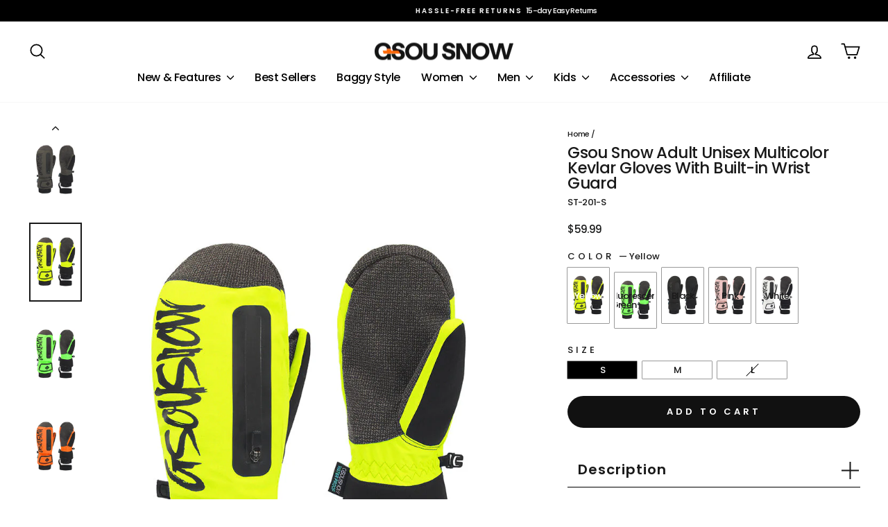

--- FILE ---
content_type: text/html; charset=utf-8
request_url: https://www.gsousnow.com/products/gsou-snow-adult-unisex-multicolor-kevlar-gloves-with-built-in-wrist-guard-8
body_size: 65249
content:
<!doctype html>
<html class="no-js" lang="en" dir="ltr">

  <style>
/* —— Footer mobile-only fix for Impulse —— */
@media screen and (max-width: 749px) {
  .shopify-section-group-footer-group .site-footer .footer__payment,
  .shopify-section-group-footer-group .site-footer .payment-icons,
  .site-footer .footer__payment,
  .site-footer .payment-icons,
  .site-footer .Footer__PaymentList,
  .site-footer .list-payment,
  .site-footer .payment__icons {
    margin-top: 32px !important;   
    padding-top: 12px !important;
  }

  .shopify-section-group-footer-group .site-footer .footer__block:last-child,
  .shopify-section-group-footer-group .site-footer .Footer__Block:last-child,
  .shopify-section-group-footer-group .site-footer .Collapsible:last-child,
  .shopify-section-group-footer-group .site-footer .accordion:last-child,
  .site-footer .footer-block:last-child {
    border-bottom: none !important;
    padding-bottom: 0 !important;
    margin-bottom: 18px !important; 
  }

  .site-footer hr:last-of-type { display: none !important; }

  .site-footer .footer__content-bottom { padding-top: 12px !important; }
}
</style>

<head>
  <meta name="facebook-domain-verification" content="y4arhgj2lb6b0zrpmvogzq3hi6hz2o" />


  


  
  <meta charset="utf-8">
  <meta http-equiv="X-UA-Compatible" content="IE=edge,chrome=1">
  <meta name="viewport" content="width=device-width,initial-scale=1">
  <meta name="theme-color" content="#111111">
  <link rel="canonical" href="https://www.gsousnow.com/products/gsou-snow-adult-unisex-multicolor-kevlar-gloves-with-built-in-wrist-guard-8">
  <link rel="preconnect" href="https://cdn.shopify.com" crossorigin>
  <link rel="preconnect" href="https://fonts.shopifycdn.com" crossorigin>
  <link rel="dns-prefetch" href="https://productreviews.shopifycdn.com">
  <link rel="dns-prefetch" href="https://ajax.googleapis.com">
  <link rel="dns-prefetch" href="https://maps.googleapis.com">
  <link rel="dns-prefetch" href="https://maps.gstatic.com"><link rel="shortcut icon" href="//www.gsousnow.com/cdn/shop/files/gsousnow_favicon_opt_32x32.png?v=1729136776" type="image/png" /><title>Gsou Snow Adult Unisex Multicolor Kevlar Gloves With Built-in Wrist Gu
&ndash; GSou Snow
</title>
<meta name="description" content=""><meta property="og:site_name" content="GSou Snow">
  <meta property="og:url" content="https://www.gsousnow.com/products/gsou-snow-adult-unisex-multicolor-kevlar-gloves-with-built-in-wrist-guard-8">
  <meta property="og:title" content="Gsou Snow Adult Unisex Multicolor Kevlar Gloves With Built-in Wrist Guard">
  <meta property="og:type" content="product">
  <meta property="og:description" content="GSouSnow blends advanced technology with trendy designs, offering ski apparel like snow jackets, baggy snow pants, and one-piece ski suits that keep you warm, dry & stylish. Explore our collection of breathable ski jackets, insulated snow pants & baggy snow bibs—perfect for skiing, snowboarding, and winter exploration."><meta property="og:image" content="http://www.gsousnow.com/cdn/shop/files/ST-195_1..jpg?v=1733220221">
    <meta property="og:image:secure_url" content="https://www.gsousnow.com/cdn/shop/files/ST-195_1..jpg?v=1733220221">
    <meta property="og:image:width" content="800">
    <meta property="og:image:height" content="1200"><meta name="twitter:site" content="@">
  <meta name="twitter:card" content="summary_large_image">
  <meta name="twitter:title" content="Gsou Snow Adult Unisex Multicolor Kevlar Gloves With Built-in Wrist Guard">
  <meta name="twitter:description" content="GSouSnow blends advanced technology with trendy designs, offering ski apparel like snow jackets, baggy snow pants, and one-piece ski suits that keep you warm, dry & stylish. Explore our collection of breathable ski jackets, insulated snow pants & baggy snow bibs—perfect for skiing, snowboarding, and winter exploration.">
<style data-shopify>@font-face {
  font-family: Poppins;
  font-weight: 500;
  font-style: normal;
  font-display: swap;
  src: url("//www.gsousnow.com/cdn/fonts/poppins/poppins_n5.ad5b4b72b59a00358afc706450c864c3c8323842.woff2") format("woff2"),
       url("//www.gsousnow.com/cdn/fonts/poppins/poppins_n5.33757fdf985af2d24b32fcd84c9a09224d4b2c39.woff") format("woff");
}

  @font-face {
  font-family: Poppins;
  font-weight: 500;
  font-style: normal;
  font-display: swap;
  src: url("//www.gsousnow.com/cdn/fonts/poppins/poppins_n5.ad5b4b72b59a00358afc706450c864c3c8323842.woff2") format("woff2"),
       url("//www.gsousnow.com/cdn/fonts/poppins/poppins_n5.33757fdf985af2d24b32fcd84c9a09224d4b2c39.woff") format("woff");
}


  @font-face {
  font-family: Poppins;
  font-weight: 600;
  font-style: normal;
  font-display: swap;
  src: url("//www.gsousnow.com/cdn/fonts/poppins/poppins_n6.aa29d4918bc243723d56b59572e18228ed0786f6.woff2") format("woff2"),
       url("//www.gsousnow.com/cdn/fonts/poppins/poppins_n6.5f815d845fe073750885d5b7e619ee00e8111208.woff") format("woff");
}

  @font-face {
  font-family: Poppins;
  font-weight: 500;
  font-style: italic;
  font-display: swap;
  src: url("//www.gsousnow.com/cdn/fonts/poppins/poppins_i5.6acfce842c096080e34792078ef3cb7c3aad24d4.woff2") format("woff2"),
       url("//www.gsousnow.com/cdn/fonts/poppins/poppins_i5.a49113e4fe0ad7fd7716bd237f1602cbec299b3c.woff") format("woff");
}

  @font-face {
  font-family: Poppins;
  font-weight: 600;
  font-style: italic;
  font-display: swap;
  src: url("//www.gsousnow.com/cdn/fonts/poppins/poppins_i6.bb8044d6203f492888d626dafda3c2999253e8e9.woff2") format("woff2"),
       url("//www.gsousnow.com/cdn/fonts/poppins/poppins_i6.e233dec1a61b1e7dead9f920159eda42280a02c3.woff") format("woff");
}

</style><link href="//www.gsousnow.com/cdn/shop/t/30/assets/theme.css?v=91187601340346442471763539314" rel="stylesheet" type="text/css" media="all" />
<style data-shopify>:root {
    --typeHeaderPrimary: Poppins;
    --typeHeaderFallback: sans-serif;
    --typeHeaderSize: 27px;
    --typeHeaderWeight: 500;
    --typeHeaderLineHeight: 1;
    --typeHeaderSpacing: -0.025em;

    --typeBasePrimary:Poppins;
    --typeBaseFallback:sans-serif;
    --typeBaseSize: 13px;
    --typeBaseWeight: 500;
    --typeBaseSpacing: -0.05em;
    --typeBaseLineHeight: 1;
    --typeBaselineHeightMinus01: 0.9;

    --typeCollectionTitle: 20px;

    --iconWeight: 4px;
    --iconLinecaps: round;

    
        --buttonRadius: 50px;
    

    --colorGridOverlayOpacity: 0.1;
    }

    .placeholder-content {
    background-image: linear-gradient(100deg, #f7f7f7 40%, #efefef 63%, #f7f7f7 79%);
    }</style><script>
    document.documentElement.className = document.documentElement.className.replace('no-js', 'js');

    window.theme = window.theme || {};
    theme.routes = {
      home: "/",
      cart: "/cart.js",
      cartPage: "/cart",
      cartAdd: "/cart/add.js",
      cartChange: "/cart/change.js",
      search: "/search",
      predictiveSearch: "/search/suggest"
    };
    theme.strings = {
      soldOut: "Sold Out",
      unavailable: "Unavailable",
      inStockLabel: "In stock, ready to ship",
      oneStockLabel: "Low stock - [count] item left",
      otherStockLabel: "Low stock - [count] items left",
      willNotShipUntil: "Ready to ship [date]",
      willBeInStockAfter: "Back in stock [date]",
      waitingForStock: "Backordered, shipping soon",
      savePrice: "Save [saved_amount]",
      cartEmpty: "Your cart is currently empty.",
      cartTermsConfirmation: "You must agree with the terms and conditions of sales to check out",
      searchCollections: "Collections",
      searchPages: "Pages",
      searchArticles: "Articles",
      productFrom: "from ",
      maxQuantity: "You can only have [quantity] of [title] in your cart."
    };
    theme.settings = {
      cartType: "page",
      isCustomerTemplate: false,
      moneyFormat: "\u003cspan class=money\u003e${{amount}} \u003c\/span\u003e",
      saveType: "percent",
      productImageSize: "portrait",
      productImageCover: true,
      predictiveSearch: false,
      predictiveSearchType: null,
      predictiveSearchVendor: false,
      predictiveSearchPrice: false,
      quickView: false,
      themeName: 'Impulse',
      themeVersion: "7.5.2"
    };
  </script>

  <script>window.performance && window.performance.mark && window.performance.mark('shopify.content_for_header.start');</script><meta id="shopify-digital-wallet" name="shopify-digital-wallet" content="/20308605/digital_wallets/dialog">
<meta name="shopify-checkout-api-token" content="2832c967f05064f68d1bf220a11408d1">
<meta id="in-context-paypal-metadata" data-shop-id="20308605" data-venmo-supported="false" data-environment="production" data-locale="en_US" data-paypal-v4="true" data-currency="USD">
<link rel="alternate" hreflang="x-default" href="https://www.gsousnow.com/products/gsou-snow-adult-unisex-multicolor-kevlar-gloves-with-built-in-wrist-guard-8">
<link rel="alternate" hreflang="en" href="https://www.gsousnow.com/products/gsou-snow-adult-unisex-multicolor-kevlar-gloves-with-built-in-wrist-guard-8">
<link rel="alternate" hreflang="de" href="https://www.gsousnow.com/de/products/gsou-snow-adult-unisex-multicolor-kevlar-gloves-with-built-in-wrist-guard-8">
<link rel="alternate" hreflang="ja" href="https://www.gsousnow.com/ja/products/gsou-snow-adult-unisex-multicolor-kevlar-gloves-with-built-in-wrist-guard-8">
<link rel="alternate" hreflang="fr" href="https://www.gsousnow.com/fr/products/gsou-snow-adult-unisex-multicolor-kevlar-gloves-with-built-in-wrist-guard-8">
<link rel="alternate" hreflang="pl" href="https://www.gsousnow.com/pl/products/gsou-snow-adult-unisex-multicolor-kevlar-gloves-with-built-in-wrist-guard-8">
<link rel="alternate" hreflang="it" href="https://www.gsousnow.com/it/products/gsou-snow-adult-unisex-multicolor-kevlar-gloves-with-built-in-wrist-guard-8">
<link rel="alternate" hreflang="es" href="https://www.gsousnow.com/es/products/guantes-gsou-snow-para-adultos-unisex-multicolores-con-kevlar-y-proteccion-integrada-para-la-muneca-8">
<link rel="alternate" hreflang="nl" href="https://www.gsousnow.com/nl/products/gsou-snow-adult-unisex-multicolor-kevlar-gloves-with-built-in-wrist-guard-8">
<link rel="alternate" hreflang="sv" href="https://www.gsousnow.com/sv/products/gsou-snow-adult-unisex-multicolor-kevlar-gloves-with-built-in-wrist-guard-8">
<link rel="alternate" hreflang="ro" href="https://www.gsousnow.com/ro/products/gsou-snow-adult-unisex-multicolor-kevlar-gloves-with-built-in-wrist-guard-8">
<link rel="alternate" hreflang="fi" href="https://www.gsousnow.com/fi/products/gsou-snow-adult-unisex-multicolor-kevlar-gloves-with-built-in-wrist-guard-8">
<link rel="alternate" hreflang="ar" href="https://www.gsousnow.com/ar/products/gsou-snow-adult-unisex-multicolor-kevlar-gloves-with-built-in-wrist-guard-8">
<link rel="alternate" hreflang="pt" href="https://www.gsousnow.com/pt/products/gsou-snow-adult-unisex-multicolor-kevlar-gloves-with-built-in-wrist-guard-8">
<link rel="alternate" hreflang="no" href="https://www.gsousnow.com/no/products/gsou-snow-adult-unisex-multicolor-kevlar-gloves-with-built-in-wrist-guard-8">
<link rel="alternate" hreflang="cs" href="https://www.gsousnow.com/cs/products/gsou-snow-adult-unisex-multicolor-kevlar-gloves-with-built-in-wrist-guard-8">
<link rel="alternate" hreflang="da" href="https://www.gsousnow.com/da/products/gsou-snow-adult-unisex-multicolor-kevlar-gloves-with-built-in-wrist-guard-8">
<link rel="alternate" hreflang="sk" href="https://www.gsousnow.com/sk/products/gsou-snow-adult-unisex-multicolor-kevlar-gloves-with-built-in-wrist-guard-8">
<link rel="alternate" type="application/json+oembed" href="https://www.gsousnow.com/products/gsou-snow-adult-unisex-multicolor-kevlar-gloves-with-built-in-wrist-guard-8.oembed">
<script async="async" src="/checkouts/internal/preloads.js?locale=en-US"></script>
<link rel="preconnect" href="https://shop.app" crossorigin="anonymous">
<script async="async" src="https://shop.app/checkouts/internal/preloads.js?locale=en-US&shop_id=20308605" crossorigin="anonymous"></script>
<script id="apple-pay-shop-capabilities" type="application/json">{"shopId":20308605,"countryCode":"GB","currencyCode":"USD","merchantCapabilities":["supports3DS"],"merchantId":"gid:\/\/shopify\/Shop\/20308605","merchantName":"GSou Snow","requiredBillingContactFields":["postalAddress","email","phone"],"requiredShippingContactFields":["postalAddress","email","phone"],"shippingType":"shipping","supportedNetworks":["visa","maestro","masterCard","amex","discover","elo"],"total":{"type":"pending","label":"GSou Snow","amount":"1.00"},"shopifyPaymentsEnabled":true,"supportsSubscriptions":true}</script>
<script id="shopify-features" type="application/json">{"accessToken":"2832c967f05064f68d1bf220a11408d1","betas":["rich-media-storefront-analytics"],"domain":"www.gsousnow.com","predictiveSearch":true,"shopId":20308605,"locale":"en"}</script>
<script>var Shopify = Shopify || {};
Shopify.shop = "gsousnow-online-store.myshopify.com";
Shopify.locale = "en";
Shopify.currency = {"active":"USD","rate":"1.0"};
Shopify.country = "US";
Shopify.theme = {"name":"GSOUSNOW ver250822","id":146010767605,"schema_name":"Impulse","schema_version":"7.5.2","theme_store_id":857,"role":"main"};
Shopify.theme.handle = "null";
Shopify.theme.style = {"id":null,"handle":null};
Shopify.cdnHost = "www.gsousnow.com/cdn";
Shopify.routes = Shopify.routes || {};
Shopify.routes.root = "/";</script>
<script type="module">!function(o){(o.Shopify=o.Shopify||{}).modules=!0}(window);</script>
<script>!function(o){function n(){var o=[];function n(){o.push(Array.prototype.slice.apply(arguments))}return n.q=o,n}var t=o.Shopify=o.Shopify||{};t.loadFeatures=n(),t.autoloadFeatures=n()}(window);</script>
<script>
  window.ShopifyPay = window.ShopifyPay || {};
  window.ShopifyPay.apiHost = "shop.app\/pay";
  window.ShopifyPay.redirectState = null;
</script>
<script id="shop-js-analytics" type="application/json">{"pageType":"product"}</script>
<script defer="defer" async type="module" src="//www.gsousnow.com/cdn/shopifycloud/shop-js/modules/v2/client.init-shop-cart-sync_C5BV16lS.en.esm.js"></script>
<script defer="defer" async type="module" src="//www.gsousnow.com/cdn/shopifycloud/shop-js/modules/v2/chunk.common_CygWptCX.esm.js"></script>
<script type="module">
  await import("//www.gsousnow.com/cdn/shopifycloud/shop-js/modules/v2/client.init-shop-cart-sync_C5BV16lS.en.esm.js");
await import("//www.gsousnow.com/cdn/shopifycloud/shop-js/modules/v2/chunk.common_CygWptCX.esm.js");

  window.Shopify.SignInWithShop?.initShopCartSync?.({"fedCMEnabled":true,"windoidEnabled":true});

</script>
<script>
  window.Shopify = window.Shopify || {};
  if (!window.Shopify.featureAssets) window.Shopify.featureAssets = {};
  window.Shopify.featureAssets['shop-js'] = {"shop-cart-sync":["modules/v2/client.shop-cart-sync_ZFArdW7E.en.esm.js","modules/v2/chunk.common_CygWptCX.esm.js"],"init-fed-cm":["modules/v2/client.init-fed-cm_CmiC4vf6.en.esm.js","modules/v2/chunk.common_CygWptCX.esm.js"],"shop-button":["modules/v2/client.shop-button_tlx5R9nI.en.esm.js","modules/v2/chunk.common_CygWptCX.esm.js"],"shop-cash-offers":["modules/v2/client.shop-cash-offers_DOA2yAJr.en.esm.js","modules/v2/chunk.common_CygWptCX.esm.js","modules/v2/chunk.modal_D71HUcav.esm.js"],"init-windoid":["modules/v2/client.init-windoid_sURxWdc1.en.esm.js","modules/v2/chunk.common_CygWptCX.esm.js"],"shop-toast-manager":["modules/v2/client.shop-toast-manager_ClPi3nE9.en.esm.js","modules/v2/chunk.common_CygWptCX.esm.js"],"init-shop-email-lookup-coordinator":["modules/v2/client.init-shop-email-lookup-coordinator_B8hsDcYM.en.esm.js","modules/v2/chunk.common_CygWptCX.esm.js"],"init-shop-cart-sync":["modules/v2/client.init-shop-cart-sync_C5BV16lS.en.esm.js","modules/v2/chunk.common_CygWptCX.esm.js"],"avatar":["modules/v2/client.avatar_BTnouDA3.en.esm.js"],"pay-button":["modules/v2/client.pay-button_FdsNuTd3.en.esm.js","modules/v2/chunk.common_CygWptCX.esm.js"],"init-customer-accounts":["modules/v2/client.init-customer-accounts_DxDtT_ad.en.esm.js","modules/v2/client.shop-login-button_C5VAVYt1.en.esm.js","modules/v2/chunk.common_CygWptCX.esm.js","modules/v2/chunk.modal_D71HUcav.esm.js"],"init-shop-for-new-customer-accounts":["modules/v2/client.init-shop-for-new-customer-accounts_ChsxoAhi.en.esm.js","modules/v2/client.shop-login-button_C5VAVYt1.en.esm.js","modules/v2/chunk.common_CygWptCX.esm.js","modules/v2/chunk.modal_D71HUcav.esm.js"],"shop-login-button":["modules/v2/client.shop-login-button_C5VAVYt1.en.esm.js","modules/v2/chunk.common_CygWptCX.esm.js","modules/v2/chunk.modal_D71HUcav.esm.js"],"init-customer-accounts-sign-up":["modules/v2/client.init-customer-accounts-sign-up_CPSyQ0Tj.en.esm.js","modules/v2/client.shop-login-button_C5VAVYt1.en.esm.js","modules/v2/chunk.common_CygWptCX.esm.js","modules/v2/chunk.modal_D71HUcav.esm.js"],"shop-follow-button":["modules/v2/client.shop-follow-button_Cva4Ekp9.en.esm.js","modules/v2/chunk.common_CygWptCX.esm.js","modules/v2/chunk.modal_D71HUcav.esm.js"],"checkout-modal":["modules/v2/client.checkout-modal_BPM8l0SH.en.esm.js","modules/v2/chunk.common_CygWptCX.esm.js","modules/v2/chunk.modal_D71HUcav.esm.js"],"lead-capture":["modules/v2/client.lead-capture_Bi8yE_yS.en.esm.js","modules/v2/chunk.common_CygWptCX.esm.js","modules/v2/chunk.modal_D71HUcav.esm.js"],"shop-login":["modules/v2/client.shop-login_D6lNrXab.en.esm.js","modules/v2/chunk.common_CygWptCX.esm.js","modules/v2/chunk.modal_D71HUcav.esm.js"],"payment-terms":["modules/v2/client.payment-terms_CZxnsJam.en.esm.js","modules/v2/chunk.common_CygWptCX.esm.js","modules/v2/chunk.modal_D71HUcav.esm.js"]};
</script>
<script>(function() {
  var isLoaded = false;
  function asyncLoad() {
    if (isLoaded) return;
    isLoaded = true;
    var urls = ["https:\/\/loox.io\/widget\/JsS0L3CU3K\/loox.1725769089877.js?shop=gsousnow-online-store.myshopify.com","https:\/\/cdn.nfcube.com\/instafeed-c67dbbee9179f580e564e10293242ae1.js?shop=gsousnow-online-store.myshopify.com","https:\/\/shopify-widget.route.com\/shopify.widget.js?shop=gsousnow-online-store.myshopify.com","https:\/\/static.returngo.ai\/master.returngo.ai\/returngo.min.js?shop=gsousnow-online-store.myshopify.com"];
    for (var i = 0; i < urls.length; i++) {
      var s = document.createElement('script');
      s.type = 'text/javascript';
      s.async = true;
      s.src = urls[i];
      var x = document.getElementsByTagName('script')[0];
      x.parentNode.insertBefore(s, x);
    }
  };
  if(window.attachEvent) {
    window.attachEvent('onload', asyncLoad);
  } else {
    window.addEventListener('load', asyncLoad, false);
  }
})();</script>
<script id="__st">var __st={"a":20308605,"offset":-21600,"reqid":"068ddda0-73af-4edb-bfae-b5a4a707bd36-1768827666","pageurl":"www.gsousnow.com\/products\/gsou-snow-adult-unisex-multicolor-kevlar-gloves-with-built-in-wrist-guard-8","u":"f1ba044dc79f","p":"product","rtyp":"product","rid":7978211180789};</script>
<script>window.ShopifyPaypalV4VisibilityTracking = true;</script>
<script id="captcha-bootstrap">!function(){'use strict';const t='contact',e='account',n='new_comment',o=[[t,t],['blogs',n],['comments',n],[t,'customer']],c=[[e,'customer_login'],[e,'guest_login'],[e,'recover_customer_password'],[e,'create_customer']],r=t=>t.map((([t,e])=>`form[action*='/${t}']:not([data-nocaptcha='true']) input[name='form_type'][value='${e}']`)).join(','),a=t=>()=>t?[...document.querySelectorAll(t)].map((t=>t.form)):[];function s(){const t=[...o],e=r(t);return a(e)}const i='password',u='form_key',d=['recaptcha-v3-token','g-recaptcha-response','h-captcha-response',i],f=()=>{try{return window.sessionStorage}catch{return}},m='__shopify_v',_=t=>t.elements[u];function p(t,e,n=!1){try{const o=window.sessionStorage,c=JSON.parse(o.getItem(e)),{data:r}=function(t){const{data:e,action:n}=t;return t[m]||n?{data:e,action:n}:{data:t,action:n}}(c);for(const[e,n]of Object.entries(r))t.elements[e]&&(t.elements[e].value=n);n&&o.removeItem(e)}catch(o){console.error('form repopulation failed',{error:o})}}const l='form_type',E='cptcha';function T(t){t.dataset[E]=!0}const w=window,h=w.document,L='Shopify',v='ce_forms',y='captcha';let A=!1;((t,e)=>{const n=(g='f06e6c50-85a8-45c8-87d0-21a2b65856fe',I='https://cdn.shopify.com/shopifycloud/storefront-forms-hcaptcha/ce_storefront_forms_captcha_hcaptcha.v1.5.2.iife.js',D={infoText:'Protected by hCaptcha',privacyText:'Privacy',termsText:'Terms'},(t,e,n)=>{const o=w[L][v],c=o.bindForm;if(c)return c(t,g,e,D).then(n);var r;o.q.push([[t,g,e,D],n]),r=I,A||(h.body.append(Object.assign(h.createElement('script'),{id:'captcha-provider',async:!0,src:r})),A=!0)});var g,I,D;w[L]=w[L]||{},w[L][v]=w[L][v]||{},w[L][v].q=[],w[L][y]=w[L][y]||{},w[L][y].protect=function(t,e){n(t,void 0,e),T(t)},Object.freeze(w[L][y]),function(t,e,n,w,h,L){const[v,y,A,g]=function(t,e,n){const i=e?o:[],u=t?c:[],d=[...i,...u],f=r(d),m=r(i),_=r(d.filter((([t,e])=>n.includes(e))));return[a(f),a(m),a(_),s()]}(w,h,L),I=t=>{const e=t.target;return e instanceof HTMLFormElement?e:e&&e.form},D=t=>v().includes(t);t.addEventListener('submit',(t=>{const e=I(t);if(!e)return;const n=D(e)&&!e.dataset.hcaptchaBound&&!e.dataset.recaptchaBound,o=_(e),c=g().includes(e)&&(!o||!o.value);(n||c)&&t.preventDefault(),c&&!n&&(function(t){try{if(!f())return;!function(t){const e=f();if(!e)return;const n=_(t);if(!n)return;const o=n.value;o&&e.removeItem(o)}(t);const e=Array.from(Array(32),(()=>Math.random().toString(36)[2])).join('');!function(t,e){_(t)||t.append(Object.assign(document.createElement('input'),{type:'hidden',name:u})),t.elements[u].value=e}(t,e),function(t,e){const n=f();if(!n)return;const o=[...t.querySelectorAll(`input[type='${i}']`)].map((({name:t})=>t)),c=[...d,...o],r={};for(const[a,s]of new FormData(t).entries())c.includes(a)||(r[a]=s);n.setItem(e,JSON.stringify({[m]:1,action:t.action,data:r}))}(t,e)}catch(e){console.error('failed to persist form',e)}}(e),e.submit())}));const S=(t,e)=>{t&&!t.dataset[E]&&(n(t,e.some((e=>e===t))),T(t))};for(const o of['focusin','change'])t.addEventListener(o,(t=>{const e=I(t);D(e)&&S(e,y())}));const B=e.get('form_key'),M=e.get(l),P=B&&M;t.addEventListener('DOMContentLoaded',(()=>{const t=y();if(P)for(const e of t)e.elements[l].value===M&&p(e,B);[...new Set([...A(),...v().filter((t=>'true'===t.dataset.shopifyCaptcha))])].forEach((e=>S(e,t)))}))}(h,new URLSearchParams(w.location.search),n,t,e,['guest_login'])})(!0,!0)}();</script>
<script integrity="sha256-4kQ18oKyAcykRKYeNunJcIwy7WH5gtpwJnB7kiuLZ1E=" data-source-attribution="shopify.loadfeatures" defer="defer" src="//www.gsousnow.com/cdn/shopifycloud/storefront/assets/storefront/load_feature-a0a9edcb.js" crossorigin="anonymous"></script>
<script crossorigin="anonymous" defer="defer" src="//www.gsousnow.com/cdn/shopifycloud/storefront/assets/shopify_pay/storefront-65b4c6d7.js?v=20250812"></script>
<script data-source-attribution="shopify.dynamic_checkout.dynamic.init">var Shopify=Shopify||{};Shopify.PaymentButton=Shopify.PaymentButton||{isStorefrontPortableWallets:!0,init:function(){window.Shopify.PaymentButton.init=function(){};var t=document.createElement("script");t.src="https://www.gsousnow.com/cdn/shopifycloud/portable-wallets/latest/portable-wallets.en.js",t.type="module",document.head.appendChild(t)}};
</script>
<script data-source-attribution="shopify.dynamic_checkout.buyer_consent">
  function portableWalletsHideBuyerConsent(e){var t=document.getElementById("shopify-buyer-consent"),n=document.getElementById("shopify-subscription-policy-button");t&&n&&(t.classList.add("hidden"),t.setAttribute("aria-hidden","true"),n.removeEventListener("click",e))}function portableWalletsShowBuyerConsent(e){var t=document.getElementById("shopify-buyer-consent"),n=document.getElementById("shopify-subscription-policy-button");t&&n&&(t.classList.remove("hidden"),t.removeAttribute("aria-hidden"),n.addEventListener("click",e))}window.Shopify?.PaymentButton&&(window.Shopify.PaymentButton.hideBuyerConsent=portableWalletsHideBuyerConsent,window.Shopify.PaymentButton.showBuyerConsent=portableWalletsShowBuyerConsent);
</script>
<script data-source-attribution="shopify.dynamic_checkout.cart.bootstrap">document.addEventListener("DOMContentLoaded",(function(){function t(){return document.querySelector("shopify-accelerated-checkout-cart, shopify-accelerated-checkout")}if(t())Shopify.PaymentButton.init();else{new MutationObserver((function(e,n){t()&&(Shopify.PaymentButton.init(),n.disconnect())})).observe(document.body,{childList:!0,subtree:!0})}}));
</script>
<script id='scb4127' type='text/javascript' async='' src='https://www.gsousnow.com/cdn/shopifycloud/privacy-banner/storefront-banner.js'></script><link id="shopify-accelerated-checkout-styles" rel="stylesheet" media="screen" href="https://www.gsousnow.com/cdn/shopifycloud/portable-wallets/latest/accelerated-checkout-backwards-compat.css" crossorigin="anonymous">
<style id="shopify-accelerated-checkout-cart">
        #shopify-buyer-consent {
  margin-top: 1em;
  display: inline-block;
  width: 100%;
}

#shopify-buyer-consent.hidden {
  display: none;
}

#shopify-subscription-policy-button {
  background: none;
  border: none;
  padding: 0;
  text-decoration: underline;
  font-size: inherit;
  cursor: pointer;
}

#shopify-subscription-policy-button::before {
  box-shadow: none;
}

      </style>

<script>window.performance && window.performance.mark && window.performance.mark('shopify.content_for_header.end');</script>

  <script src="//www.gsousnow.com/cdn/shop/t/30/assets/vendor-scripts-v11.js" defer="defer"></script><link rel="stylesheet" href="//www.gsousnow.com/cdn/shop/t/30/assets/country-flags.css"><script src="//www.gsousnow.com/cdn/shop/t/30/assets/theme.js?v=180586001990911913951730978436" defer="defer"></script>

  <link href="//www.gsousnow.com/cdn/shop/t/30/assets/mandasa.css?v=127139434540809666091732164208" rel="stylesheet" type="text/css" media="all" />
<!-- BEGIN app block: shopify://apps/mp-size-chart-size-guide/blocks/app-embed/305100b1-3599-492a-a54d-54f196ff1f94 -->


  
  
  
  
  
  

  

  

  

  

  
    
    <!-- BEGIN app snippet: init-data --><script type="application/json" data-cfasync='false' class='mpSizeChart-script'>
  {
    "appData": {"appStatus":true,"isRemoveBranding":true,"metaFieldLength":1,"settings":{"modal":{"header":"Size guides","bgColor":"#FFFFFF","shadow":true,"textColor":"#232323","overlayColor":"#7b7b7b","borderRadius":10,"textSize":14,"position":{"type":"modal-custom","width":84,"height":64,"top":9,"left":0,"right":0},"headerSettings":{"alignment":"start","productName":{"color":"#303030","fontSize":16,"fontWeight":"600"},"sizeGuide":{"color":"#303030","fontSize":12,"fontWeight":"400"}}},"general":{"buttonOrder":"iconText","text":"Size & Fit","textColor":"#232323","fontWeight":"400","isUnderline":false,"isItalic":false,"convertInches":false,"textSize":17},"float":{"hideText":false,"showMobile":true,"mobilePosition":"top-right","borderRadius":10,"borderColor":"#232323","position":"middle-right","isRotation":true,"bgColor":"#FFFFFF","height":37,"width":96},"inline":{"displayType":"app-block","buttonPosition":"before-add-cart","collection":{"position":"","inlinePosition":"after"},"product":{"position":"form[action*=\"/cart/add\"] button[name=\"add\"]","inlinePosition":"before"},"home":{"position":"","inlinePosition":"after"},"borderRadius":null},"contentConfig":{"table":{"hoverColor":"#FF7F00","animation":true,"textColor":"#232323","highlightColor":"#e7e7e8","cellColor":"#fbfbfb","borderColor":"#fbfbfb","borderWeight":1,"isAdvancedTableSettings":true,"highlight":"headerColumn"},"media":{"imageSize":50,"videoSize":50},"tab":{"position":"center","styleType":"underline","styleDetail":{"fontSize":13,"selected":{"underlineColor":"#303030","textColor":"#303030","fontWeight":"400"},"unSelected":{"textColor":"#616161","fontWeight":"regular"},"hovering":{"underlineColor":"#616161","textColor":"#616161","fontWeight":"400"},"default":{"borderRadius":null}}}},"reminderBlock":{"image":false,"content":"Refer to Size Chart for easy size selection","show":false,"time":15},"icon":{"customIconUrl":"","linkIcon":"https://cdnapps.avada.io/sizechart/setting/icon6.svg","isCustomIcon":false},"showAdvanced":true,"applyBEMCss":true,"autoTranslate":true,"displayType":"inline-link","enableGa":false,"customCss":"#MageplazaSC-button-dropdown {\n  padding: 0 0 13px 15px;\n  border-bottom: 1px solid #000;\n\n  & > div {\n    border: none !important;\n    padding: 0 !important;\n  }\n\n  .MP-Dropdown__button * {\n    font-size: 20px !important;\n    font-weight: 700 !important;\n    letter-spacing: 1px;\n    text-transform: capitalize;\n  }\n}\n\n@media (max-width: 760px) {\n  #MageplazaSC-button-dropdown {\n    padding: 0 0 11px 11px;\n    border-bottom: 1px solid #000;\n\n    & > div {\n      border: none !important;\n      padding: 0 !important;\n    }\n\n    .MP-Dropdown__button * {\n      font-size: 16px !important;\n      font-weight: 700 !important;\n      letter-spacing: 1px;\n      text-transform: capitalize;\n    }\n  }\n\n  .MP-ArrowIcon::before {\n    content: url(\"data:image/svg+xml;utf8,<svg xmlns='http://www.w3.org/2000/svg' width='25' height='25' viewBox='0 0 12 12' fill='none'><path d='M6 0v12m6-6H0' stroke='currentColor'/></svg>\");\n    display: inline-block;\n    width: 25px;\n    height: 25px;\n    transform: rotate(-0deg) scale(.7)!important;\n    transition: all 0.5s;\n  }\n  .MP-Dropdown__button {\n    margin-top: -2px;\n  }\n}\n\n\n.MP-ArrowIcon {\n  transition: unset !important;\n\n  svg {\n    display: none;\n  }\n\n  &::before {\n    content: url(\"data:image/svg+xml;utf8,<svg xmlns='http://www.w3.org/2000/svg' width='25' height='25' viewBox='0 0 12 12' fill='none'><path d='M6 0v12m6-6H0' stroke='currentColor'/></svg>\");\n    display: inline-block;\n    width: 25px;\n    height: 25px;\n    transform: rotate(45deg);\n    transition: all 0.5s;\n  }\n}\n\n.MP-Dropdown__button:not(.dropdown-show) .MP-ArrowIcon::before {\n  transform: rotate(-0deg);\n}\n","displayMode":"dropdown","dropdown":{"textColor":"#232323","width":100,"heightType":"full","height":600,"borderType":"top-bottom","borderColor":"#000000","bgColor":null,"fontWeight":"400","isUnderline":false,"isItalic":false,"displayType":"app-block","product":{"position":"form[action*=\"/cart/add\"]","inlinePosition":"after"},"home":{"position":"","inlinePosition":"after"},"collection":{"position":"","inlinePosition":"after"},"borderRadius":0},"recommend":{"title":"Size recommendation","emptyContent":"Enter your measurements for a size suggestion!","fit":{"content":"Base on your inputs, we recommend size","type":"larger","preference":{"title":"Fit preference","type":"select","content":{"fit":"Fit","regular":"Regular","loose":"Loose"},"selectedColor":"#1a1a1a"}},"noFit":{"notSuggestContent":"We can't find a matching size","alternative":{"smaller":{"unit":null,"fitUnit":null},"larger":{"unit":null,"fitUnit":null}}},"styles":{"tab":{"styleType":"filled","styleDetail":{"fontSize":13,"borderRadius":4,"selected":{"backgroundColor":"#303030","textColor":"#ffffff","fontWeight":"400"},"unSelected":{"textColor":"#303030","fontWeight":"400"},"hovering":{"backgroundColor":"#F1F1F1","textColor":"#303030","fontWeight":"400"}}},"title":{"fontSize":20,"fontWeight":"700","color":"#303030"},"size":{"fontSize":24,"fontWeight":"700","color":"#ffffff","backgroundColor":"#303030"},"button":{"styleType":"filled","content":"Check my size","styleDetail":{"fontSize":13,"borderRadius":2,"unSelected":{"fontWeight":"700","textColor":"#ffffff"},"selected":{"backgroundColor":"#303030"},"disable":{"textColor":"#ffffff","backgroundColor":"#d4d4d4"},"hovering":{"backgroundColor":"#1a1a1a","textColor":"#ffffff"}}}}},"reviewHacking":{"tableStyles":false,"autoOpenDropdown":false,"isProductNameLayout":false,"canUseMultipleUnits":false},"gdpr":{"enableOrderData":false,"enableClickData":false,"enableGDPRContent":false,"defaultCheck":true,"contentText":"We value your privacy! To enhance your shopping experience, we would like your consent to collect data related to your clicks, cart additions and order creations. This information helps provide information on metrics such as revenue, conversion rate, return rate, click rate, etc.","checkBoxText":"I agree to share my data for analysis purpose","toggleText":{"show":"Show privacy details","hide":"Hide privacy details"}},"translate":{"enabled":true,"excludePattern":[{"pattern":"^[A-Z]{2,4}$"},{"pattern":"^[A-Z0-9-]+$"}],"sizingPagePattern":[{"pattern":"https?:\\/\\/[^\\s/$.?#].[^\\s]*","flag":"i"}]},"id":"scHj4V059joVmYzDaPP9","shopId":"mQbpLaINvHHG1nxdTgL7","disableProductTracking":false,"autoTranslateLanguage":"en","decimalConfig":{"decimalPlaces":1,"roundingMethod":"auto","unitBase":true,"unitDest":true}},"sizingPage":{},"shopId":"mQbpLaINvHHG1nxdTgL7","p":20,"version":1768644499166,"hash":"e76f5dfd2be74d6c6cab7b4002d03634"},
    "campaignsList": [[{"id":"1vj0PAuoxbsPpMDl58sk","_id":"1vj0PAuoxbsPpMDl58sk","displayType":"MANUAL","collectionIds":[],"showOnCollectionPage":false,"showOnAllCollectionsPages":"SHOW_ALL","countries":[],"countries_all":true,"showOnHomePage":false,"smartSelector":false,"inline":{"product":{"position":""},"home":{"position":""},"collection":{"position":""}},"isPresetV2":true,"conditions":{"type":"ALL","conditions":[{"type":"TITLE","operation":"EQUALS","value":""}]},"editContentV2":true,"value":"newMenTop","showMobile":true,"name":"GS-190520","priority":0,"enableSizeRecommend":false,"sizeRecommend":{"type":"manual","sourceTable":"1758014764585","measurement":{"select":[{"autoFillKey":"","contentId":"col2","name":"Waist"},{"autoFillKey":"","contentId":"col3","name":"Hip"}],"type":"productMeasurement","fitPreference":true,"primary":"","havePrimary":false,"extra":{"unit":"Centimeter","value":6,"col2":0.2,"col3":0.2}},"sizeRangePosition":""},"click":0,"shopId":"mQbpLaINvHHG1nxdTgL7","createdAt":{"_seconds":1758183201,"_nanoseconds":975000000},"contentConfigs":[{"value":"","tableData":{"columns":[{"id":"col1","name":"Size","type":"key","order":0},{"id":"col2","name":"Waist","type":"value","order":1},{"id":"col3","name":"Hip","type":"value","order":2},{"id":"col4","name":"Inseam","type":"value","order":3},{"id":"col5","name":"Thigh","order":4,"type":"value"},{"id":"col6","name":"Height","order":5,"type":"value"}],"rows":[{"id":"row1","order":0,"col1":"S","col2":"36","col3":"42","col4":"32","col5":"26","col6":"51"},{"id":"row2","order":1,"col1":"M","col2":"38","col3":"44","col4":"32","col5":"27","col6":"53"},{"id":"row3","order":2,"col1":"L","col2":"40","col3":"46","col4":"33","col5":"28","col6":"55"},{"id":"row4","order":3,"col1":"XL","col2":"42","col3":"48","col4":"33","col5":"29","col6":"57"},{"id":"row5","order":4,"col1":"XXL","col2":"44","col3":"50","col4":"34","col5":"30","col6":"59"}],"isConvertUnit":true,"defaultUnit":"Inch","sizeRange":"columns","multipleUnits":[]},"typeConfig":"advanced_table","tableId":1758014764585},{"value":"<p><strong>Waist</strong><br>The width of the garment at the narrowest part of the waist, measured flat from side to side and doubled for circumference.</p><p><strong>Hip</strong><br>The garment's width at the fullest part of the hips ( bottom of a jacket or around the seat of pants ), then doubled for the total circumference.</p><p><strong>Inseam</strong><br>The length from the crotch seam to the bottom of the pant leg along the inner seam.</p><p><strong>Thigh</strong><br>The circumference of the pant leg at the widest part of the thigh, measured across the upper leg area and doubled to get the full circumference.</p><p><strong>Height<br></strong>For one-piece suits, this measurement refers to the total length of the garment from the shoulder to the pant leg opening.</p><p><em>*These measurements reflect the garment's dimensions, not your body measurements.</em><em><br>*if you find yourself between two sizes, it's generally recommended to size up for added comfort.</em><em><br>*All garment measurements are taken manually, so slight variations may occur. Please allow for a tolerance of 1-3 cm (0.4-1.2 inches) in the measurements.<br></em></p><p><a href=\"https://www.gsousnow.com/pages/gsou-snow-size-chart\" target=\"_blank\" rel=\"noopener noreferrer\" style=\"text-decoration: underline; text-underline-offset: 2px;\"> Learn More </a><br></p>"}],"productIds":[4297021554765,4297024798797],"updatedAt":"2025-09-18T08:15:39.439Z","status":true},{"id":"Fs3vXMaoAfExpmL6lhhJ","_id":"Fs3vXMaoAfExpmL6lhhJ","displayType":"MANUAL","collectionIds":[],"showOnCollectionPage":false,"showOnAllCollectionsPages":"SHOW_ALL","countries":[],"countries_all":true,"showOnHomePage":false,"smartSelector":false,"inline":{"product":{"position":""},"home":{"position":""},"collection":{"position":""}},"isPresetV2":true,"conditions":{"type":"ALL","conditions":[{"type":"TITLE","operation":"EQUALS","value":""}]},"editContentV2":true,"value":"newMenTop","showMobile":true,"name":"GS*SMN-2339","priority":0,"enableSizeRecommend":false,"sizeRecommend":{"type":"manual","sourceTable":"1758014764585","measurement":{"select":[{"autoFillKey":"","contentId":"col2","name":"Waist"},{"autoFillKey":"","contentId":"col3","name":"Hip"}],"type":"productMeasurement","fitPreference":true,"primary":"","havePrimary":false,"extra":{"unit":"Centimeter","value":6,"col2":0.2,"col3":0.2}},"sizeRangePosition":""},"click":0,"shopId":"mQbpLaINvHHG1nxdTgL7","createdAt":{"_seconds":1758186944,"_nanoseconds":967000000},"contentConfigs":[{"value":"","tableData":{"columns":[{"id":"col1","name":"Size","type":"key","order":0},{"id":"col2","name":"Chest","type":"value","order":1},{"id":"col3","name":"Waist","type":"value","order":2},{"id":"col4","name":"Hip","type":"value","order":3},{"id":"col5","name":"Inseam","order":4,"type":"value"},{"id":"col6","name":"Sleeve","order":5,"type":"value"},{"id":"col7","name":"Thigh","order":6,"type":"value"},{"id":"col8","name":"Height","order":7,"type":"value"}],"rows":[{"id":"row1","order":0,"col1":"XS","col2":"38.2","col3":"29.1","col4":"36.2","col5":"30.7","col6":"24.8","col7":"22","col8":"57.1"},{"id":"row2","order":1,"col1":"S","col2":"40.2","col3":"32.3","col4":"38.2","col5":"31.3","col6":"25.2","col7":"23.2","col8":"58.1"},{"id":"row3","order":2,"col1":"M","col2":"42.1","col3":"35","col4":"41.3","col5":"31.9","col6":"25.6","col7":"24","col8":"59.1"},{"id":"row4","order":3,"col1":"L","col2":"44.1","col3":"38.2","col4":"43.3","col5":"32.5","col6":"26.4","col7":"25.2","col8":"60.0"},{"id":"row5","order":4,"col1":"XL","col2":"46.1","col3":"41.3","col4":"45.3","col5":"33.1","col6":"26.8","col7":"26.4","col8":"61.0"}],"isConvertUnit":true,"defaultUnit":"Inch","sizeRange":"columns","multipleUnits":[]},"typeConfig":"advanced_table","tableId":1758014764585},{"value":"<p><strong>Chest</strong><br>The width of the garment across the chest area, measured from one armpit to the other when laid flat, then doubled to get the full circumference.</p><p><strong>Waist</strong><br>The width of the garment at the narrowest part of the waist, measured flat from side to side and doubled for circumference.</p><p><strong>Hip</strong><br>The garment's width at the fullest part of the hips ( bottom of a jacket or around the seat of pants ), then doubled for the total circumference.</p><p><strong>Inseam<br></strong>The length from the crotch seam to the bottom of the pant leg along the inner seam.</p><p><strong>Sleeve</strong><br>The length from the shoulder seam to the end of the sleeve.</p><p><strong>Thigh</strong><br>The circumference of the pant leg at the widest part of the thigh, measured across the upper leg area and doubled to get the full circumference.</p><p><strong>Height<br></strong>For one-piece suits, this measurement refers to the total length of the garment from the shoulder to the pant leg opening.</p><p><em style=\"letter-spacing: initial; font-size: 1em;\">*These measurements reflect the garment's dimensions, not your body measurements.</em><em><br>*if you find yourself between two sizes, it's generally recommended to size up for added comfort.</em><em><br>*All garment measurements are taken manually, so slight variations may occur. Please allow for a tolerance of 1-3 cm (0.4-1.2 inches) in the measurements.<br></em></p><p><a href=\"https://www.gsousnow.com/pages/gsou-snow-size-chart\" target=\"_blank\" rel=\"noopener noreferrer\" style=\"text-decoration: underline; text-underline-offset: 2px;\"> Learn More </a><br></p>"}],"productIds":[7978133848309,7978144465141],"updatedAt":"2025-09-18T09:17:12.338Z","status":true},{"id":"DGB18WrF1g5wXcc7eTst","_id":"DGB18WrF1g5wXcc7eTst","displayType":"MANUAL","collectionIds":[],"showOnCollectionPage":false,"showOnAllCollectionsPages":"SHOW_ALL","countries":[],"countries_all":true,"showOnHomePage":false,"smartSelector":false,"inline":{"product":{"position":""},"home":{"position":""},"collection":{"position":""}},"isPresetV2":true,"conditions":{"type":"ALL","conditions":[{"type":"TITLE","operation":"EQUALS","value":""}]},"editContentV2":true,"value":"newMenTop","showMobile":true,"name":"GS*SMN-2235","priority":0,"enableSizeRecommend":false,"sizeRecommend":{"type":"manual","sourceTable":"1758014764585","measurement":{"select":[{"autoFillKey":"","contentId":"col2","name":"Waist"},{"autoFillKey":"","contentId":"col3","name":"Hip"}],"type":"productMeasurement","fitPreference":true,"primary":"","havePrimary":false,"extra":{"unit":"Centimeter","value":6,"col2":0.2,"col3":0.2}},"sizeRangePosition":""},"click":0,"shopId":"mQbpLaINvHHG1nxdTgL7","createdAt":{"_seconds":1758167351,"_nanoseconds":964000000},"contentConfigs":[{"value":"","tableData":{"columns":[{"id":"col1","name":"Size","type":"key","order":0},{"id":"col2","name":"Waist","type":"value","order":1},{"id":"col3","name":"Hip","type":"value","order":2},{"id":"col4","name":"Inseam","type":"value","order":3},{"id":"col5","name":"Thigh","order":4,"type":"value"}],"rows":[{"id":"row2","order":0,"col1":"S","col2":"30.0","col3":"44.0","col4":"30.0","col5":"26.0"},{"id":"row3","order":1,"col1":"M","col2":"32.0","col3":"46.0","col4":"31.0","col5":"27.0"},{"id":"row4","order":2,"col1":"L","col2":"34.0","col3":"48.0","col4":"32.0","col5":"28.0"},{"id":"row5","order":3,"col1":"XL","col2":"36.0","col3":"50.0","col4":"33.0","col5":"29.0"},{"id":"row6","order":4,"col1":"XXL","col2":"38.0","col3":"52.0","col4":"34.0","col5":"30.0"}],"isConvertUnit":true,"defaultUnit":"Inch","sizeRange":"columns","multipleUnits":[]},"typeConfig":"advanced_table","tableId":1758014764585},{"value":"<p><strong>Waist</strong><br>The width of the garment at the narrowest part of the waist, measured flat from side to side and doubled for circumference.</p><p><strong>Hip</strong><br>The garment's width at the fullest part of the hips ( bottom of a jacket or around the seat of pants ), then doubled for the total circumference.</p><p><strong>Inseam</strong><br>The length from the crotch seam to the bottom of the pant leg along the inner seam.</p><p><strong>Thigh</strong><br>The circumference of the pant leg at the widest part of the thigh, measured across the upper leg area and doubled to get the full circumference.</p><p><em>*These measurements reflect the garment's dimensions, not your body measurements.</em><em><br>*if you find yourself between two sizes, it's generally recommended to size up for added comfort.</em><em><br>*All garment measurements are taken manually, so slight variations may occur. Please allow for a tolerance of 1-3 cm (0.4-1.2 inches) in the measurements.<br></em></p><p><a href=\"https://www.gsousnow.com/pages/gsou-snow-size-chart\" target=\"_blank\" rel=\"noopener noreferrer\" style=\"text-decoration: underline; text-underline-offset: 2px;\"> Learn More </a><br></p>"}],"productIds":[7891261128949,7891304055029,7891300417781,7891311427829,7891319259381,7891308019957,7891587662069,7891595329781,7891591069941,7891606831349,7891316048117,7891601424629],"updatedAt":"2025-09-18T03:57:15.827Z","status":true},{"id":"CLJOEnBtke4rVK0GLOU1","_id":"CLJOEnBtke4rVK0GLOU1","displayType":"MANUAL","collectionIds":[],"showOnCollectionPage":false,"showOnAllCollectionsPages":"SHOW_ALL","countries":[],"countries_all":true,"showOnHomePage":false,"smartSelector":false,"inline":{"product":{"position":""},"home":{"position":""},"collection":{"position":""}},"isPresetV2":true,"conditions":{"type":"ALL","conditions":[{"type":"TITLE","operation":"EQUALS","value":""}]},"editContentV2":true,"value":"newMenTop","showMobile":true,"name":"GS-WPT25313","priority":0,"enableSizeRecommend":false,"sizeRecommend":{"type":"manual","sourceTable":"1758014764585","measurement":{"select":[{"autoFillKey":"","contentId":"col2","name":"Waist"},{"autoFillKey":"","contentId":"col3","name":"Hip"}],"type":"productMeasurement","fitPreference":true,"primary":"","havePrimary":false,"extra":{"unit":"Centimeter","value":6,"col2":0.2,"col3":0.2}},"sizeRangePosition":""},"shopId":"mQbpLaINvHHG1nxdTgL7","createdAt":{"_seconds":1758520187,"_nanoseconds":955000000},"productIds":[9354831823093,9354837754101,9354843619573,9354856464629,9354815963381,9354860200181],"status":true,"contentConfigs":[{"value":"","tableData":{"columns":[{"id":"col1","name":"Size","type":"key","order":0},{"id":"col2","name":"Waist","type":"value","order":1},{"id":"col3","name":"Hip","type":"value","order":2},{"id":"col4","name":"Inseam","type":"value","order":3},{"id":"col5","name":"Thigh","order":4,"type":"value"}],"rows":[{"id":"row1","order":0,"col1":"XS","col2":"30.7","col3":"37.8","col4":"32.3","col5":"22.8"},{"id":"row2","order":1,"col1":"S","col2":"32.3","col3":"39.4","col4":"32.9","col5":"23.6"},{"id":"row3","order":2,"col1":"M","col2":"33.9","col3":"40.9","col4":"33.5","col5":"24.4"},{"id":"row4","order":3,"col1":"L","col2":"35.4","col3":"42.5","col4":"34.1","col5":"25.2"},{"id":"row5","order":4,"col1":"XL","col2":"37.0","col3":"44.1","col4":"34.6","col5":"26"}],"isConvertUnit":true,"defaultUnit":"Inch","sizeRange":"columns","multipleUnits":[]},"typeConfig":"advanced_table","tableId":1758014764585},{"value":"<p><strong>Waist</strong><br>The width of the garment at the narrowest part of the waist, measured flat from side to side and doubled for circumference.</p><p><strong>Hip</strong><br>The garment's width at the fullest part of the hips ( bottom of a jacket or around the seat of pants ), then doubled for the total circumference.</p><p><strong>Inseam</strong><br>The length from the crotch seam to the bottom of the pant leg along the inner seam.</p><p><strong>Thigh</strong><br>The circumference of the pant leg at the widest part of the thigh, measured across the upper leg area and doubled to get the full circumference.</p><p><em>*These measurements reflect the garment's dimensions, not your body measurements.</em><em><br>*if you find yourself between two sizes, it's generally recommended to size up for added comfort.</em><em><br>*All garment measurements are taken manually, so slight variations may occur. Please allow for a tolerance of 1-3 cm (0.4-1.2 inches) in the measurements.<br></em></p><p><a href=\"https://www.gsousnow.com/pages/gsou-snow-size-chart\" target=\"_blank\" rel=\"noopener noreferrer\" style=\"text-decoration: underline; text-underline-offset: 2px;\"> Learn More </a><br></p>"}],"updatedAt":"2025-09-22T05:57:42.707Z"},{"id":"NHY50iNEVKKx2nb8RYcx","_id":"NHY50iNEVKKx2nb8RYcx","displayType":"MANUAL","collectionIds":[],"showOnCollectionPage":false,"showOnAllCollectionsPages":"SHOW_ALL","countries":[],"countries_all":true,"showOnHomePage":false,"smartSelector":false,"inline":{"product":{"position":""},"home":{"position":""},"collection":{"position":""}},"isPresetV2":true,"conditions":{"type":"ALL","conditions":[{"type":"TITLE","operation":"EQUALS","value":""}]},"editContentV2":true,"value":"newMenTop","showMobile":true,"name":"GS*SMN-2336","priority":0,"enableSizeRecommend":false,"sizeRecommend":{"type":"manual","sourceTable":"1758014764585","measurement":{"select":[{"autoFillKey":"","contentId":"col2","name":"Waist"},{"autoFillKey":"","contentId":"col3","name":"Hip"}],"type":"productMeasurement","fitPreference":true,"primary":"","havePrimary":false,"extra":{"unit":"Centimeter","value":6,"col2":0.2,"col3":0.2}},"sizeRangePosition":""},"click":0,"shopId":"mQbpLaINvHHG1nxdTgL7","createdAt":{"_seconds":1758186484,"_nanoseconds":940000000},"contentConfigs":[{"value":"","tableData":{"columns":[{"id":"col1","name":"Size","type":"key","order":0},{"id":"col2","name":"Chest","type":"value","order":1},{"id":"col3","name":"Waist","type":"value","order":2},{"id":"col4","name":"Hip","type":"value","order":3},{"id":"col5","name":"Inseam","order":4,"type":"value"},{"id":"col6","name":"Sleeve","order":5,"type":"value"},{"id":"col7","name":"Thigh","order":6,"type":"value"},{"id":"col8","name":"Height","order":7,"type":"value"}],"rows":[{"id":"row1","order":0,"col1":"XS","col2":"38.2","col3":"29.1","col4":"36.2","col5":"30.7","col6":"24.8","col7":"22","col8":"57.1"},{"id":"row2","order":1,"col1":"S","col2":"40.2","col3":"32.3","col4":"38.2","col5":"31.3","col6":"25.2","col7":"23.2","col8":"58.1"},{"id":"row3","order":2,"col1":"M","col2":"42.1","col3":"35","col4":"41.3","col5":"31.9","col6":"25.6","col7":"24","col8":"59.1"},{"id":"row4","order":3,"col1":"L","col2":"44.1","col3":"38.2","col4":"43.3","col5":"32.5","col6":"26.4","col7":"25.2","col8":"60.0"},{"id":"row5","order":4,"col1":"XL","col2":"46.1","col3":"41.3","col4":"45.3","col5":"33.1","col6":"26.8","col7":"26.4","col8":"61.0"}],"isConvertUnit":true,"defaultUnit":"Inch","sizeRange":"columns","multipleUnits":[]},"typeConfig":"advanced_table","tableId":1758014764585},{"value":"<p><strong>Chest</strong><br>The width of the garment across the chest area, measured from one armpit to the other when laid flat, then doubled to get the full circumference.</p><p><strong>Waist</strong><br>The width of the garment at the narrowest part of the waist, measured flat from side to side and doubled for circumference.</p><p><strong>Hip</strong><br>The garment's width at the fullest part of the hips ( bottom of a jacket or around the seat of pants ), then doubled for the total circumference.</p><p><strong>Inseam<br></strong>The length from the crotch seam to the bottom of the pant leg along the inner seam.</p><p><strong>Sleeve</strong><br>The length from the shoulder seam to the end of the sleeve.</p><p><strong>Thigh</strong><br>The circumference of the pant leg at the widest part of the thigh, measured across the upper leg area and doubled to get the full circumference.</p><p><strong>Height<br></strong>For one-piece suits, this measurement refers to the total length of the garment from the shoulder to the pant leg opening.</p><p><em style=\"letter-spacing: initial; font-size: 1em;\">*These measurements reflect the garment's dimensions, not your body measurements.</em><em><br>*if you find yourself between two sizes, it's generally recommended to size up for added comfort.</em><em><br>*All garment measurements are taken manually, so slight variations may occur. Please allow for a tolerance of 1-3 cm (0.4-1.2 inches) in the measurements.<br></em></p><p><a href=\"https://www.gsousnow.com/pages/gsou-snow-size-chart\" target=\"_blank\" rel=\"noopener noreferrer\" style=\"text-decoration: underline; text-underline-offset: 2px;\"> Learn More </a><br></p>"}],"productIds":[7979436966133,7979437916405,7979438440693,7979424743669,7979436507381],"updatedAt":"2025-09-18T09:11:17.380Z","status":true},{"id":"nsWsJcDhyBqHDAt9l7Sr","_id":"nsWsJcDhyBqHDAt9l7Sr","displayType":"MANUAL","collectionIds":[],"showOnCollectionPage":false,"showOnAllCollectionsPages":"SHOW_ALL","countries":[],"countries_all":true,"showOnHomePage":false,"smartSelector":false,"inline":{"product":{"position":""},"home":{"position":""},"collection":{"position":""}},"isPresetV2":true,"conditions":{"type":"ALL","conditions":[{"type":"TITLE","operation":"EQUALS","value":""}]},"editContentV2":true,"value":"newMenTop","showMobile":true,"name":"GS-242521","priority":0,"enableSizeRecommend":false,"sizeRecommend":{"type":"manual","sourceTable":"1758014764585","measurement":{"select":[{"autoFillKey":"","contentId":"col2","name":"Waist"},{"autoFillKey":"","contentId":"col3","name":"Hip"}],"type":"productMeasurement","fitPreference":true,"primary":"","havePrimary":false,"extra":{"unit":"Centimeter","value":6,"col2":0.2,"col3":0.2}},"sizeRangePosition":""},"click":0,"shopId":"mQbpLaINvHHG1nxdTgL7","createdAt":{"_seconds":1758184393,"_nanoseconds":919000000},"contentConfigs":[{"value":"","tableData":{"columns":[{"id":"col1","name":"Size","type":"key","order":0},{"id":"col2","name":"Waist","type":"value","order":1},{"id":"col3","name":"Hip","type":"value","order":2},{"id":"col4","name":"Inseam","type":"value","order":3},{"id":"col5","name":"Thigh","order":4,"type":"value"},{"id":"col6","name":"Height","order":5,"type":"value"}],"rows":[{"id":"row1","order":0,"col1":"S","col2":"37","col3":"46","col4":"27","col5":"26","col6":"51"},{"id":"row2","order":1,"col1":"M","col2":"39","col3":"48","col4":"28","col5":"27","col6":"53"},{"id":"row3","order":2,"col1":"L","col2":"41","col3":"50","col4":"29","col5":"28","col6":"55"},{"id":"row4","order":3,"col1":"XL","col2":"43","col3":"52","col4":"30","col5":"29","col6":"57"},{"id":"row5","order":4,"col1":"XXL","col2":"45","col3":"54","col4":"31","col5":"30","col6":"59"}],"isConvertUnit":true,"defaultUnit":"Inch","sizeRange":"columns","multipleUnits":[]},"typeConfig":"advanced_table","tableId":1758014764585},{"value":"<p><strong>Waist</strong><br>The width of the garment at the narrowest part of the waist, measured flat from side to side and doubled for circumference.</p><p><strong>Hip</strong><br>The garment's width at the fullest part of the hips ( bottom of a jacket or around the seat of pants ), then doubled for the total circumference.</p><p><strong>Inseam</strong><br>The length from the crotch seam to the bottom of the pant leg along the inner seam.</p><p><strong>Thigh</strong><br>The circumference of the pant leg at the widest part of the thigh, measured across the upper leg area and doubled to get the full circumference.</p><p><strong>Height<br></strong>For one-piece suits, this measurement refers to the total length of the garment from the shoulder to the pant leg opening.</p><p><em>*These measurements reflect the garment's dimensions, not your body measurements.</em><em><br>*if you find yourself between two sizes, it's generally recommended to size up for added comfort.</em><em><br>*All garment measurements are taken manually, so slight variations may occur. Please allow for a tolerance of 1-3 cm (0.4-1.2 inches) in the measurements.<br></em></p><p><a href=\"https://www.gsousnow.com/pages/gsou-snow-size-chart\" target=\"_blank\" rel=\"noopener noreferrer\" style=\"text-decoration: underline; text-underline-offset: 2px;\"> Learn More </a><br></p>"}],"productIds":[8864797130997,8864795885813,8864796573941,8864791855349,8864798048501,8864797524213,8878368850165,8878366392565,8878368096501,8878366818549,8878369407221,8878355316981],"updatedAt":"2025-09-18T08:35:09.309Z","status":true},{"id":"D0jeWd3D2c8vLfEhrKou","_id":"D0jeWd3D2c8vLfEhrKou","displayType":"MANUAL","collectionIds":[],"showOnCollectionPage":false,"showOnAllCollectionsPages":"SHOW_ALL","countries":[],"countries_all":true,"showOnHomePage":false,"smartSelector":false,"inline":{"product":{"position":""},"home":{"position":""},"collection":{"position":""}},"isPresetV2":true,"conditions":{"type":"ALL","conditions":[{"type":"TITLE","operation":"EQUALS","value":""}]},"editContentV2":true,"value":"newMenTop","showMobile":true,"name":"GS*SMN-2303","priority":0,"enableSizeRecommend":false,"sizeRecommend":{"type":"manual","sourceTable":"1758014764585","measurement":{"select":[{"autoFillKey":"","contentId":"col2","name":"Waist"},{"autoFillKey":"","contentId":"col3","name":"Hip"}],"type":"productMeasurement","fitPreference":true,"primary":"","havePrimary":false,"extra":{"unit":"Centimeter","value":6,"col2":0.2,"col3":0.2}},"sizeRangePosition":""},"click":0,"shopId":"mQbpLaINvHHG1nxdTgL7","createdAt":{"_seconds":1758184779,"_nanoseconds":909000000},"contentConfigs":[{"value":"","tableData":{"columns":[{"id":"col1","name":"Size","type":"key","order":0},{"id":"col2","name":"Chest","type":"value","order":1},{"id":"col3","name":"Waist","type":"value","order":2},{"id":"col4","name":"Hip","type":"value","order":3},{"id":"col5","name":"Inseam","order":4,"type":"value"},{"id":"col6","name":"Sleeve","order":5,"type":"value"},{"id":"col7","name":"Thigh","order":6,"type":"value"},{"id":"col8","name":"Height","order":7,"type":"value"}],"rows":[{"id":"row1","order":0,"col1":"XS","col2":"33.9","col3":"28.3","col4":"33.9","col5":"31.1","col6":"23.8","col7":"20","col8":"58.9"},{"id":"row2","order":1,"col1":"S","col2":"35.8","col3":"30.3","col4":"35.8","col5":"31.7","col6":"24.4","col7":"21","col8":"60.2"},{"id":"row3","order":2,"col1":"M","col2":"37.8","col3":"32.3","col4":"37.8","col5":"32.3","col6":"25","col7":"22","col8":"61.6"},{"id":"row4","order":3,"col1":"L","col2":"39.8","col3":"34.3","col4":"39.8","col5":"32.9","col6":"25.6","col7":"23","col8":"63"},{"id":"row5","order":4,"col1":"XL","col2":"41.7","col3":"36.2","col4":"41.7","col5":"33.5","col6":"26.2","col7":"24","col8":"64.4"}],"isConvertUnit":true,"defaultUnit":"Inch","sizeRange":"columns","multipleUnits":[]},"typeConfig":"advanced_table","tableId":1758014764585},{"value":"<p><strong>Chest</strong><br>The width of the garment across the chest area, measured from one armpit to the other when laid flat, then doubled to get the full circumference.</p><p><strong>Waist</strong><br>The width of the garment at the narrowest part of the waist, measured flat from side to side and doubled for circumference.</p><p><strong>Hip</strong><br>The garment's width at the fullest part of the hips ( bottom of a jacket or around the seat of pants ), then doubled for the total circumference.</p><p><strong>Inseam<br></strong>The length from the crotch seam to the bottom of the pant leg along the inner seam.</p><p><strong>Sleeve</strong><br>The length from the shoulder seam to the end of the sleeve.</p><p><strong>Thigh</strong><br>The circumference of the pant leg at the widest part of the thigh, measured across the upper leg area and doubled to get the full circumference.</p><p><strong>Height<br></strong>For one-piece suits, this measurement refers to the total length of the garment from the shoulder to the pant leg opening.</p><p><em style=\"letter-spacing: initial; font-size: 1em;\">*These measurements reflect the garment's dimensions, not your body measurements.</em><em><br>*if you find yourself between two sizes, it's generally recommended to size up for added comfort.</em><em><br>*All garment measurements are taken manually, so slight variations may occur. Please allow for a tolerance of 1-3 cm (0.4-1.2 inches) in the measurements.<br></em></p><p><a href=\"https://www.gsousnow.com/pages/gsou-snow-size-chart\" target=\"_blank\" rel=\"noopener noreferrer\" style=\"text-decoration: underline; text-underline-offset: 2px;\"> Learn More </a><br></p>"}],"productIds":[7902788190453,7902788649205,7902788026613,7902788518133,7902787666165],"updatedAt":"2025-09-18T08:42:12.996Z","status":true},{"id":"80nMQd4FS7NrgnqNiAyf","_id":"80nMQd4FS7NrgnqNiAyf","displayType":"MANUAL","collectionIds":[],"showOnCollectionPage":false,"showOnAllCollectionsPages":"SHOW_ALL","countries":[],"countries_all":true,"showOnHomePage":false,"smartSelector":false,"inline":{"product":{"position":""},"home":{"position":""},"collection":{"position":""}},"isPresetV2":true,"conditions":{"type":"ALL","conditions":[{"type":"TITLE","operation":"EQUALS","value":""}]},"editContentV2":true,"value":"newMenTop","showMobile":true,"name":"GS-2356","priority":0,"enableSizeRecommend":false,"sizeRecommend":{"type":"manual","sourceTable":"1758014764585","measurement":{"select":[{"autoFillKey":"","contentId":"col2","name":"Waist"},{"autoFillKey":"","contentId":"col3","name":"Hip"}],"type":"productMeasurement","fitPreference":true,"primary":"","havePrimary":false,"extra":{"unit":"Centimeter","value":6,"col2":0.2,"col3":0.2}},"sizeRangePosition":""},"click":0,"shopId":"mQbpLaINvHHG1nxdTgL7","createdAt":{"_seconds":1758187205,"_nanoseconds":843000000},"contentConfigs":[{"value":"","tableData":{"columns":[{"id":"col1","name":"Size","type":"key","order":0},{"id":"col2","name":"Chest","type":"value","order":1},{"id":"col3","name":"Waist","type":"value","order":2},{"id":"col4","name":"Hip","type":"value","order":3},{"id":"col5","name":"Inseam","order":4,"type":"value"},{"id":"col6","name":"Sleeve","order":5,"type":"value"},{"id":"col7","name":"Thigh","order":6,"type":"value"},{"id":"col8","name":"Height","order":7,"type":"value"}],"rows":[{"id":"row1","order":0,"col1":"XS","col2":"40","col3":"30","col4":"36","col5":"30.7","col6":"24.5","col7":"22","col8":"57"},{"id":"row2","order":1,"col1":"S","col2":"42","col3":"32","col4":"38","col5":"31.3","col6":"25","col7":"23","col8":"59"},{"id":"row3","order":2,"col1":"M","col2":"44","col3":"34","col4":"40","col5":"31.9","col6":"25.5","col7":"24","col8":"60"},{"id":"row4","order":3,"col1":"L","col2":"46","col3":"36","col4":"42","col5":"32.5","col6":"26","col7":"25","col8":"62"},{"id":"row5","order":4,"col1":"XL","col2":"48","col3":"38","col4":"44","col5":"33.1","col6":"27.5","col7":"26","col8":"64"}],"isConvertUnit":true,"defaultUnit":"Inch","sizeRange":"columns","multipleUnits":[]},"typeConfig":"advanced_table","tableId":1758014764585},{"value":"<p><strong>Chest</strong><br>The width of the garment across the chest area, measured from one armpit to the other when laid flat, then doubled to get the full circumference.</p><p><strong>Waist</strong><br>The width of the garment at the narrowest part of the waist, measured flat from side to side and doubled for circumference.</p><p><strong>Hip</strong><br>The garment's width at the fullest part of the hips ( bottom of a jacket or around the seat of pants ), then doubled for the total circumference.</p><p><strong>Inseam<br></strong>The length from the crotch seam to the bottom of the pant leg along the inner seam.</p><p><strong>Sleeve</strong><br>The length from the shoulder seam to the end of the sleeve.</p><p><strong>Thigh</strong><br>The circumference of the pant leg at the widest part of the thigh, measured across the upper leg area and doubled to get the full circumference.</p><p><strong>Height<br></strong>For one-piece suits, this measurement refers to the total length of the garment from the shoulder to the pant leg opening.</p><p><em style=\"letter-spacing: initial; font-size: 1em;\">*These measurements reflect the garment's dimensions, not your body measurements.</em><em><br>*if you find yourself between two sizes, it's generally recommended to size up for added comfort.</em><em><br>*All garment measurements are taken manually, so slight variations may occur. Please allow for a tolerance of 1-3 cm (0.4-1.2 inches) in the measurements.<br></em></p><p><a href=\"https://www.gsousnow.com/pages/gsou-snow-size-chart\" target=\"_blank\" rel=\"noopener noreferrer\" style=\"text-decoration: underline; text-underline-offset: 2px;\"> Learn More </a><br></p>"}],"productIds":[8887145332981,8887484317941,8887488020725,8887476289781,8887494607093,8887492313333,8887498604789,8887495557365,8887510401269],"updatedAt":"2025-09-18T09:22:55.564Z","status":true},{"id":"94cRScNm99KTQUR8Zrf8","_id":"94cRScNm99KTQUR8Zrf8","displayType":"MANUAL","collectionIds":[],"showOnCollectionPage":false,"showOnAllCollectionsPages":"SHOW_ALL","countries":[],"countries_all":true,"showOnHomePage":false,"smartSelector":false,"inline":{"product":{"position":""},"home":{"position":""},"collection":{"position":""}},"isPresetV2":true,"conditions":{"type":"ALL","conditions":[{"type":"TITLE","operation":"EQUALS","value":""}]},"editContentV2":true,"value":"newMenTop","showMobile":true,"name":"GS-2342","priority":0,"enableSizeRecommend":false,"sizeRecommend":{"type":"manual","sourceTable":"1758014764585","measurement":{"select":[{"autoFillKey":"","contentId":"col2","name":"Waist"},{"autoFillKey":"","contentId":"col3","name":"Hip"}],"type":"productMeasurement","fitPreference":true,"primary":"","havePrimary":false,"extra":{"unit":"Centimeter","value":6,"col2":0.2,"col3":0.2}},"sizeRangePosition":""},"click":0,"shopId":"mQbpLaINvHHG1nxdTgL7","createdAt":{"_seconds":1758168609,"_nanoseconds":841000000},"contentConfigs":[{"value":"","tableData":{"columns":[{"id":"col1","name":"Size","type":"key","order":0},{"id":"col2","name":"Waist","type":"value","order":1},{"id":"col3","name":"Hip","type":"value","order":2},{"id":"col4","name":"Inseam","type":"value","order":3},{"id":"col5","name":"Thigh","order":4,"type":"value"}],"rows":[{"id":"row6","order":0,"col1":"XS","col2":"26.0","col3":"34.0","col4":"30.3","col5":"21.0"},{"id":"row2","order":1,"col1":"S","col2":"28.0","col3":"36.0","col4":"30.7","col5":"22.0"},{"id":"row3","order":2,"col1":"M","col2":"30.0","col3":"38.0","col4":"31.1","col5":"23.0"},{"id":"row4","order":3,"col1":"L","col2":"32.0","col3":"40.0","col4":"31.5","col5":"24.0"},{"id":"row5","order":4,"col1":"XL","col2":"34.0","col3":"42.0","col4":"31.9","col5":"25.0"}],"isConvertUnit":true,"defaultUnit":"Inch","sizeRange":"columns","multipleUnits":[]},"typeConfig":"advanced_table","tableId":1758014764585},{"value":"<p><strong>Waist</strong><br>The width of the garment at the narrowest part of the waist, measured flat from side to side and doubled for circumference.</p><p><strong>Hip</strong><br>The garment's width at the fullest part of the hips ( bottom of a jacket or around the seat of pants ), then doubled for the total circumference.</p><p><strong>Inseam</strong><br>The length from the crotch seam to the bottom of the pant leg along the inner seam.</p><p><strong>Thigh</strong><br>The circumference of the pant leg at the widest part of the thigh, measured across the upper leg area and doubled to get the full circumference.</p><p><em>*These measurements reflect the garment's dimensions, not your body measurements.</em><em><br>*if you find yourself between two sizes, it's generally recommended to size up for added comfort.</em><em><br>*All garment measurements are taken manually, so slight variations may occur. Please allow for a tolerance of 1-3 cm (0.4-1.2 inches) in the measurements.<br></em></p><p><a href=\"https://www.gsousnow.com/pages/gsou-snow-size-chart\" target=\"_blank\" rel=\"noopener noreferrer\" style=\"text-decoration: underline; text-underline-offset: 2px;\"> Learn More </a><br></p>"}],"productIds":[8151278878965,8151281729781,8151282188533,8151276847349,8151280943349,8149634384117],"updatedAt":"2025-09-18T04:12:13.177Z","status":true},{"id":"e97FWqWRKUGSN8pLfwpN","_id":"e97FWqWRKUGSN8pLfwpN","displayType":"MANUAL","collectionIds":[],"showOnCollectionPage":false,"showOnAllCollectionsPages":"SHOW_ALL","countries":[],"countries_all":true,"showOnHomePage":false,"smartSelector":false,"inline":{"product":{"position":""},"home":{"position":""},"collection":{"position":""}},"isPresetV2":true,"conditions":{"type":"ALL","conditions":[{"type":"TITLE","operation":"EQUALS","value":""}]},"editContentV2":true,"value":"newMenTop","showMobile":true,"name":"GS-24527","priority":0,"enableSizeRecommend":false,"sizeRecommend":{"type":"manual","sourceTable":"1758014764585","measurement":{"select":[{"autoFillKey":"","contentId":"col2","name":"Waist"},{"autoFillKey":"","contentId":"col3","name":"Hip"}],"type":"productMeasurement","fitPreference":true,"primary":"","havePrimary":false,"extra":{"unit":"Centimeter","value":6,"col2":0.2,"col3":0.2}},"sizeRangePosition":""},"click":0,"shopId":"mQbpLaINvHHG1nxdTgL7","createdAt":{"_seconds":1758187536,"_nanoseconds":804000000},"contentConfigs":[{"value":"","tableData":{"columns":[{"id":"col1","name":"Size","type":"key","order":0},{"id":"col2","name":"Chest","type":"value","order":1},{"id":"col3","name":"Waist","type":"value","order":2},{"id":"col4","name":"Hip","type":"value","order":3},{"id":"col5","name":"Inseam","order":4,"type":"value"},{"id":"col6","name":"Sleeve","order":5,"type":"value"},{"id":"col7","name":"Thigh","order":6,"type":"value"},{"id":"col8","name":"Height","order":7,"type":"value"}],"rows":[{"id":"row1","order":0,"col1":"XS","col2":"41","col3":"33","col4":"38","col5":"28","col6":"25.5","col7":"20.5","col8":"57"},{"id":"row2","order":1,"col1":"S","col2":"43","col3":"35","col4":"40","col5":"29.1","col6":"26","col7":"22","col8":"59"},{"id":"row3","order":2,"col1":"M","col2":"45","col3":"37","col4":"42","col5":"30.3","col6":"26.5","col7":"23.6","col8":"60"},{"id":"row4","order":3,"col1":"L","col2":"47","col3":"39","col4":"44","col5":"31.5","col6":"27","col7":"25.2","col8":"62"},{"id":"row5","order":4,"col1":"XL","col2":"49","col3":"41","col4":"46","col5":"32.7","col6":"27.5","col7":"26.8","col8":"64"}],"isConvertUnit":true,"defaultUnit":"Inch","sizeRange":"columns","multipleUnits":[]},"typeConfig":"advanced_table","tableId":1758014764585},{"value":"<p><strong>Chest</strong><br>The width of the garment across the chest area, measured from one armpit to the other when laid flat, then doubled to get the full circumference.</p><p><strong>Waist</strong><br>The width of the garment at the narrowest part of the waist, measured flat from side to side and doubled for circumference.</p><p><strong>Hip</strong><br>The garment's width at the fullest part of the hips ( bottom of a jacket or around the seat of pants ), then doubled for the total circumference.</p><p><strong>Inseam<br></strong>The length from the crotch seam to the bottom of the pant leg along the inner seam.</p><p><strong>Sleeve</strong><br>The length from the shoulder seam to the end of the sleeve.</p><p><strong>Thigh</strong><br>The circumference of the pant leg at the widest part of the thigh, measured across the upper leg area and doubled to get the full circumference.</p><p><strong>Height<br></strong>For one-piece suits, this measurement refers to the total length of the garment from the shoulder to the pant leg opening.</p><p><em style=\"letter-spacing: initial; font-size: 1em;\">*These measurements reflect the garment's dimensions, not your body measurements.</em><em><br>*if you find yourself between two sizes, it's generally recommended to size up for added comfort.</em><em><br>*All garment measurements are taken manually, so slight variations may occur. Please allow for a tolerance of 1-3 cm (0.4-1.2 inches) in the measurements.<br></em></p><p><a href=\"https://www.gsousnow.com/pages/gsou-snow-size-chart\" target=\"_blank\" rel=\"noopener noreferrer\" style=\"text-decoration: underline; text-underline-offset: 2px;\"> Learn More </a><br></p>"}],"productIds":[8883718881525,8883727368437,8883729268981,8883726352629,8883734020341,8883731595509,8883730415861,8883743752437],"updatedAt":"2025-09-18T09:27:30.026Z","status":true},{"id":"gmGCURVDinp1iy7ixiti","_id":"gmGCURVDinp1iy7ixiti","displayType":"MANUAL","collectionIds":[],"showOnCollectionPage":false,"showOnAllCollectionsPages":"SHOW_ALL","countries":[],"countries_all":true,"showOnHomePage":false,"smartSelector":false,"inline":{"product":{"position":""},"home":{"position":""},"collection":{"position":""}},"isPresetV2":true,"conditions":{"type":"ALL","conditions":[{"type":"TITLE","operation":"EQUALS","value":""}]},"editContentV2":true,"value":"newMenTop","showMobile":true,"name":"GS-UPT2581","priority":0,"enableSizeRecommend":false,"sizeRecommend":{"type":"manual","sourceTable":"1758014764585","measurement":{"select":[{"autoFillKey":"","contentId":"col2","name":"Waist"},{"autoFillKey":"","contentId":"col3","name":"Hip"}],"type":"productMeasurement","fitPreference":true,"primary":"","havePrimary":false,"extra":{"unit":"Centimeter","value":6,"col2":0.2,"col3":0.2}},"sizeRangePosition":""},"shopId":"mQbpLaINvHHG1nxdTgL7","createdAt":{"_seconds":1758526560,"_nanoseconds":789000000},"contentConfigs":[{"value":"","tableData":{"columns":[{"id":"col1","name":"Size","type":"key","order":0},{"id":"col2","name":"Waist","type":"value","order":1},{"id":"col3","name":"Hip","type":"value","order":2},{"id":"col4","name":"Inseam","type":"value","order":3},{"id":"col5","name":"Thigh","order":4,"type":"value"}],"rows":[{"id":"row1","order":0,"col1":"XS","col2":"10.6-15","col3":"48","col4":"17.1","col5":"27.6"},{"id":"row2","order":1,"col1":"S","col2":"11.4-15.7","col3":"49.6","col4":"19.7","col5":"28.5"},{"id":"row3","order":2,"col1":"M","col2":"12.2-16.1","col3":"51.2","col4":"21.7","col5":"29.5"},{"id":"row4","order":3,"col1":"L","col2":"13-16.9","col3":"52.8","col4":"23.6","col5":"30.5"},{"id":"row5","order":4,"col1":"XL","col2":"13-16.9","col3":"54.3","col4":"25.6","col5":"31.5"}],"isConvertUnit":true,"defaultUnit":"Inch","sizeRange":"columns","multipleUnits":[]},"typeConfig":"advanced_table","tableId":1758014764585},{"value":"<p><strong>Waist</strong><br>The width of the garment at the narrowest part of the waist, measured flat from side to side and doubled for circumference.</p><p><strong>Hip</strong><br>The garment's width at the fullest part of the hips ( bottom of a jacket or around the seat of pants ), then doubled for the total circumference.</p><p><strong>Inseam</strong><br>The length from the crotch seam to the bottom of the pant leg along the inner seam.</p><p><strong>Thigh</strong><br>The circumference of the pant leg at the widest part of the thigh, measured across the upper leg area and doubled to get the full circumference.</p><p><em>*These measurements reflect the garment's dimensions, not your body measurements.</em><em><br>*if you find yourself between two sizes, it's generally recommended to size up for added comfort.</em><em><br>*All garment measurements are taken manually, so slight variations may occur. Please allow for a tolerance of 1-3 cm (0.4-1.2 inches) in the measurements.<br></em></p><p><a href=\"https://www.gsousnow.com/pages/gsou-snow-size-chart\" target=\"_blank\" rel=\"noopener noreferrer\" style=\"text-decoration: underline; text-underline-offset: 2px;\"> Learn More </a><br></p>"}],"productIds":[9354891100405],"updatedAt":"2025-09-22T07:41:48.652Z","status":true},{"id":"zKcX8NoZ1NN8rJhnbvGj","_id":"zKcX8NoZ1NN8rJhnbvGj","displayType":"MANUAL","collectionIds":[],"showOnCollectionPage":false,"showOnAllCollectionsPages":"SHOW_ALL","countries":[],"countries_all":true,"showOnHomePage":false,"smartSelector":false,"inline":{"product":{"position":""},"home":{"position":""},"collection":{"position":""}},"isPresetV2":true,"conditions":{"type":"ALL","conditions":[{"type":"TITLE","operation":"EQUALS","value":""}]},"editContentV2":true,"value":"newMenTop","showMobile":true,"name":"GS-WST2576","priority":0,"enableSizeRecommend":false,"sizeRecommend":{"type":"manual","sourceTable":"1758014764585","measurement":{"select":[{"autoFillKey":"","contentId":"col2","name":"Waist"},{"autoFillKey":"","contentId":"col3","name":"Hip"}],"type":"productMeasurement","fitPreference":true,"primary":"","havePrimary":false,"extra":{"unit":"Centimeter","value":6,"col2":0.2,"col3":0.2}},"sizeRangePosition":""},"click":0,"shopId":"mQbpLaINvHHG1nxdTgL7","createdAt":{"_seconds":1758875593,"_nanoseconds":719000000},"contentConfigs":[{"value":"","tableData":{"columns":[{"id":"col1","name":"Size","type":"key","order":0},{"id":"col2","name":"Chest","type":"value","order":1},{"id":"col3","name":"Waist","type":"value","order":2},{"id":"col4","name":"Hip","type":"value","order":3},{"id":"col6","name":"Inseam","type":"value","order":4},{"id":"col7","name":"Sleeve","order":5,"type":"value"},{"id":"col8","name":"Thigh","order":6,"type":"value"},{"id":"col9","name":"Height","order":7,"type":"value"}],"rows":[{"id":"row1","order":0,"col1":"XS","col2":"37.8","col3":"31.5","col4":"36.2","col6":"29.1","col7":"24.4","col8":"21.3","col9":"56.3"},{"id":"row2","order":1,"col1":"S","col2":"38.6","col3":"33.5","col4":"37.8","col6":"29.5","col7":"25.0","col8":"22.0","col9":"57.9"},{"id":"row3","order":2,"col1":"M","col2":"39.4","col3":"35.4","col4":"39.4","col6":"29.9","col7":"25.6","col8":"22.8","col9":"59.4"},{"id":"row4","order":3,"col1":"L","col2":"40.2","col3":"37.4","col4":"40.9","col6":"30.7","col7":"26.2","col8":"23.6","col9":"61.0"},{"id":"row5","order":4,"col1":"XL","col2":"40.9","col3":"39.4","col4":"42.5","col6":"31.5","col7":"26.8","col8":"24.4","col9":"62.6"}],"isConvertUnit":true,"defaultUnit":"Inch","sizeRange":"columns","multipleUnits":[]},"typeConfig":"advanced_table","tableId":1758014764585},{"value":"<p><strong>Chest</strong><br>The width of the garment across the chest area, measured from one armpit to the other when laid flat, then doubled to get the full circumference.</p><p><strong>Waist</strong><br>The width of the garment at the narrowest part of the waist, measured flat from side to side and doubled for circumference.</p><p><strong>Hip</strong><br>The garment's width at the fullest part of the hips ( bottom of a jacket or around the seat of pants ), then doubled for the total circumference.</p><p><strong>Inseam<br></strong>The length from the crotch seam to the bottom of the pant leg along the inner seam.</p><p><strong>Sleeve</strong><br>The length from the shoulder seam to the end of the sleeve.</p><p><strong>Thigh</strong><br>The circumference of the pant leg at the widest part of the thigh, measured across the upper leg area and doubled to get the full circumference.</p><p><strong>Height<br></strong>For one-piece suits, this measurement refers to the total length of the garment from the shoulder to the pant leg opening.</p><p><em style=\"letter-spacing: initial; font-size: 1em;\">*These measurements reflect the garment's dimensions, not your body measurements.</em><em><br>*if you find yourself between two sizes, it's generally recommended to size up for added comfort.</em><em><br>*All garment measurements are taken manually, so slight variations may occur. Please allow for a tolerance of 1-3 cm (0.4-1.2 inches) in the measurements.<br></em></p><p><a href=\"https://www.gsousnow.com/pages/gsou-snow-size-chart\" target=\"_blank\" rel=\"noopener noreferrer\" style=\"text-decoration: underline; text-underline-offset: 2px;\"> Learn More </a><br></p>"}],"productIds":[9359680700661,9359732834549,9359724118261],"updatedAt":"2025-09-26T08:36:32.906Z","status":true},{"id":"Axidhxy96XYV2eBqTFf7","_id":"Axidhxy96XYV2eBqTFf7","displayType":"MANUAL","collectionIds":[],"showOnCollectionPage":false,"showOnAllCollectionsPages":"SHOW_ALL","countries":[],"countries_all":true,"showOnHomePage":false,"smartSelector":false,"inline":{"product":{"position":""},"home":{"position":""},"collection":{"position":""}},"isPresetV2":true,"conditions":{"type":"ALL","conditions":[{"type":"TITLE","operation":"EQUALS","value":""}]},"editContentV2":true,"value":"newMenTop","showMobile":true,"name":"GS-2598","priority":0,"enableSizeRecommend":false,"sizeRecommend":{"type":"manual","sourceTable":"1758014764585","measurement":{"select":[{"autoFillKey":"","contentId":"col2","name":"Waist"},{"autoFillKey":"","contentId":"col3","name":"Hip"}],"type":"productMeasurement","fitPreference":true,"primary":"","havePrimary":false,"extra":{"unit":"Centimeter","value":6,"col2":0.2,"col3":0.2}},"sizeRangePosition":""},"click":0,"shopId":"mQbpLaINvHHG1nxdTgL7","createdAt":{"_seconds":1758173826,"_nanoseconds":705000000},"contentConfigs":[{"value":"","tableData":{"columns":[{"id":"col1","name":"Size","type":"key","order":0},{"id":"col2","name":"Waist","type":"value","order":1},{"id":"col3","name":"Hip","type":"value","order":2},{"id":"col4","name":"Inseam","type":"value","order":3},{"id":"col5","name":"Thigh","order":4,"type":"value"}],"rows":[{"id":"row1","order":0,"col1":"S","col2":"32","col3":"45","col4":"29.5","col5":"26"},{"id":"row2","order":1,"col1":"M","col2":"34","col3":"47","col4":"30.0","col5":"28"},{"id":"row3","order":2,"col1":"L","col2":"36","col3":"49","col4":"30.5","col5":"28"},{"id":"row4","order":3,"col1":"XL","col2":"38","col3":"51","col4":"31.0","col5":"30"},{"id":"row5","order":4,"col1":"XXL","col2":"40","col3":"53","col4":"31.5","col5":"30"}],"isConvertUnit":true,"defaultUnit":"Inch","sizeRange":"columns","multipleUnits":[]},"typeConfig":"advanced_table","tableId":1758014764585},{"value":"<p><strong>Waist</strong><br>The width of the garment at the narrowest part of the waist, measured flat from side to side and doubled for circumference.</p><p><strong>Hip</strong><br>The garment's width at the fullest part of the hips ( bottom of a jacket or around the seat of pants ), then doubled for the total circumference.</p><p><strong>Inseam</strong><br>The length from the crotch seam to the bottom of the pant leg along the inner seam.</p><p><strong>Thigh</strong><br>The circumference of the pant leg at the widest part of the thigh, measured across the upper leg area and doubled to get the full circumference.</p><p><em>*These measurements reflect the garment's dimensions, not your body measurements.</em><em><br>*if you find yourself between two sizes, it's generally recommended to size up for added comfort.</em><em><br>*All garment measurements are taken manually, so slight variations may occur. Please allow for a tolerance of 1-3 cm (0.4-1.2 inches) in the measurements.<br></em></p><p><a href=\"https://www.gsousnow.com/pages/gsou-snow-size-chart\" target=\"_blank\" rel=\"noopener noreferrer\" style=\"text-decoration: underline; text-underline-offset: 2px;\"> Learn More </a><br></p>"}],"productIds":[8887495786741,8881893474549,8881894228213,8881895112949,8881895637237,8881896489205,8881870438645,8881895375093,8881894621429],"updatedAt":"2025-09-18T05:46:42.649Z","status":true},{"id":"20xjkO8mC3s43oX9Gq7f","_id":"20xjkO8mC3s43oX9Gq7f","displayType":"MANUAL","collectionIds":[],"showOnCollectionPage":false,"showOnAllCollectionsPages":"SHOW_ALL","countries":[],"countries_all":true,"showOnHomePage":false,"smartSelector":false,"inline":{"product":{"position":""},"home":{"position":""},"collection":{"position":""}},"isPresetV2":true,"conditions":{"type":"ALL","conditions":[{"type":"TITLE","operation":"EQUALS","value":""}]},"editContentV2":true,"value":"newMenTop","showMobile":true,"name":"GS-2340","priority":0,"enableSizeRecommend":false,"sizeRecommend":{"type":"manual","sourceTable":"1758014764585","measurement":{"select":[{"autoFillKey":"","contentId":"col2","name":"Waist"},{"autoFillKey":"","contentId":"col3","name":"Hip"}],"type":"productMeasurement","fitPreference":true,"primary":"","havePrimary":false,"extra":{"unit":"Centimeter","value":6,"col2":0.2,"col3":0.2}},"sizeRangePosition":""},"click":0,"shopId":"mQbpLaINvHHG1nxdTgL7","createdAt":{"_seconds":1758183586,"_nanoseconds":666000000},"contentConfigs":[{"value":"","tableData":{"columns":[{"id":"col1","name":"Size","type":"key","order":0},{"id":"col2","name":"Waist","type":"value","order":1},{"id":"col3","name":"Hip","type":"value","order":2},{"id":"col4","name":"Inseam","type":"value","order":3},{"id":"col5","name":"Thigh","order":4,"type":"value"},{"id":"col6","name":"Height","order":5,"type":"value"}],"rows":[{"id":"row1","order":0,"col1":"XS","col2":"26","col3":"34","col4":"29","col5":"20","col6":"46"},{"id":"row2","order":1,"col1":"S","col2":"28","col3":"36","col4":"30","col5":"21","col6":"47"},{"id":"row3","order":2,"col1":"M","col2":"30","col3":"38","col4":"31","col5":"22","col6":"47"},{"id":"row4","order":3,"col1":"L","col2":"32","col3":"40","col4":"31","col5":"23","col6":"48"},{"id":"row5","order":4,"col1":"XL","col2":"34","col3":"42","col4":"31","col5":"24","col6":"49"}],"isConvertUnit":true,"defaultUnit":"Inch","sizeRange":"columns","multipleUnits":[]},"typeConfig":"advanced_table","tableId":1758014764585},{"value":"<p><strong>Waist</strong><br>The width of the garment at the narrowest part of the waist, measured flat from side to side and doubled for circumference.</p><p><strong>Hip</strong><br>The garment's width at the fullest part of the hips ( bottom of a jacket or around the seat of pants ), then doubled for the total circumference.</p><p><strong>Inseam</strong><br>The length from the crotch seam to the bottom of the pant leg along the inner seam.</p><p><strong>Thigh</strong><br>The circumference of the pant leg at the widest part of the thigh, measured across the upper leg area and doubled to get the full circumference.</p><p><strong>Height<br></strong>For one-piece suits, this measurement refers to the total length of the garment from the shoulder to the pant leg opening.</p><p><em>*These measurements reflect the garment's dimensions, not your body measurements.</em><em><br>*if you find yourself between two sizes, it's generally recommended to size up for added comfort.</em><em><br>*All garment measurements are taken manually, so slight variations may occur. Please allow for a tolerance of 1-3 cm (0.4-1.2 inches) in the measurements.<br></em></p><p><a href=\"https://www.gsousnow.com/pages/gsou-snow-size-chart\" target=\"_blank\" rel=\"noopener noreferrer\" style=\"text-decoration: underline; text-underline-offset: 2px;\"> Learn More </a><br></p>"}],"productIds":[8255942525173,8255943540981,8255528894709,8255943803125,8255941968117],"updatedAt":"2025-09-18T08:22:03.978Z","status":true},{"id":"OxEedwS3sTAHDkywSQQr","_id":"OxEedwS3sTAHDkywSQQr","displayType":"MANUAL","collectionIds":[],"showOnCollectionPage":false,"showOnAllCollectionsPages":"SHOW_ALL","countries":[],"countries_all":true,"showOnHomePage":false,"smartSelector":false,"inline":{"product":{"position":""},"home":{"position":""},"collection":{"position":""}},"isPresetV2":true,"conditions":{"type":"ALL","conditions":[{"type":"TITLE","operation":"EQUALS","value":""}]},"editContentV2":true,"value":"newMenTop","showMobile":true,"name":"GS*SMN-2280","priority":0,"enableSizeRecommend":false,"sizeRecommend":{"type":"manual","sourceTable":"1758014764585","measurement":{"select":[{"autoFillKey":"","contentId":"col2","name":"Waist"},{"autoFillKey":"","contentId":"col3","name":"Hip"}],"type":"productMeasurement","fitPreference":true,"primary":"","havePrimary":false,"extra":{"unit":"Centimeter","value":6,"col2":0.2,"col3":0.2}},"sizeRangePosition":""},"click":0,"shopId":"mQbpLaINvHHG1nxdTgL7","createdAt":{"_seconds":1758168022,"_nanoseconds":644000000},"contentConfigs":[{"value":"","tableData":{"columns":[{"id":"col1","name":"Size","type":"key","order":0},{"id":"col2","name":"Waist","type":"value","order":1},{"id":"col3","name":"Hip","type":"value","order":2},{"id":"col4","name":"Inseam","type":"value","order":3},{"id":"col5","name":"Thigh","order":4,"type":"value"}],"rows":[{"id":"row2","order":0,"col1":"S","col2":"29.1-33.9","col3":"44.9","col4":"30.3","col5":"23.2"},{"id":"row3","order":1,"col1":"M","col2":"30.7-35.4","col3":"46..5","col4":"30.9","col5":"25.2"},{"id":"row4","order":2,"col1":"L","col2":"32.3-37","col3":"48.0","col4":"31.5","col5":"27.2"},{"id":"row5","order":3,"col1":"XL","col2":"33.9-38.6","col3":"49.6","col4":"32.1","col5":"29.1"},{"id":"row6","order":4,"col1":"XXL","col2":"35.4-40.2","col3":"51.2","col4":"32.7","col5":"31.1"}],"isConvertUnit":true,"defaultUnit":"Inch","sizeRange":"columns","multipleUnits":[]},"typeConfig":"advanced_table","tableId":1758014764585},{"value":"<p><strong>Waist</strong><br>The width of the garment at the narrowest part of the waist, measured flat from side to side and doubled for circumference.</p><p><strong>Hip</strong><br>The garment's width at the fullest part of the hips ( bottom of a jacket or around the seat of pants ), then doubled for the total circumference.</p><p><strong>Inseam</strong><br>The length from the crotch seam to the bottom of the pant leg along the inner seam.</p><p><strong>Thigh</strong><br>The circumference of the pant leg at the widest part of the thigh, measured across the upper leg area and doubled to get the full circumference.</p><p><em>*These measurements reflect the garment's dimensions, not your body measurements.</em><em><br>*if you find yourself between two sizes, it's generally recommended to size up for added comfort.</em><em><br>*All garment measurements are taken manually, so slight variations may occur. Please allow for a tolerance of 1-3 cm (0.4-1.2 inches) in the measurements.<br></em></p><p><a href=\"https://www.gsousnow.com/pages/gsou-snow-size-chart\" target=\"_blank\" rel=\"noopener noreferrer\" style=\"text-decoration: underline; text-underline-offset: 2px;\"> Learn More </a><br></p>"}],"productIds":[7888756736245,7888756310261,7888740548853,7888737632501],"updatedAt":"2025-09-18T04:02:34.049Z","status":true},{"id":"NK5CXjWiOkPBFC3P6AZ4","_id":"NK5CXjWiOkPBFC3P6AZ4","displayType":"MANUAL","collectionIds":[],"showOnCollectionPage":false,"showOnAllCollectionsPages":"SHOW_ALL","countries":[],"countries_all":true,"showOnHomePage":false,"smartSelector":false,"inline":{"product":{"position":""},"home":{"position":""},"collection":{"position":""}},"isPresetV2":true,"conditions":{"type":"ALL","conditions":[{"type":"TITLE","operation":"EQUALS","value":""}]},"editContentV2":true,"value":"newMenTop","showMobile":true,"name":"GS-2344","priority":0,"enableSizeRecommend":false,"sizeRecommend":{"type":"manual","sourceTable":"1758014764585","measurement":{"select":[{"autoFillKey":"","contentId":"col2","name":"Waist"},{"autoFillKey":"","contentId":"col3","name":"Hip"}],"type":"productMeasurement","fitPreference":true,"primary":"","havePrimary":false,"extra":{"unit":"Centimeter","value":6,"col2":0.2,"col3":0.2}},"sizeRangePosition":""},"click":0,"shopId":"mQbpLaINvHHG1nxdTgL7","createdAt":{"_seconds":1758168745,"_nanoseconds":642000000},"contentConfigs":[{"value":"","tableData":{"columns":[{"id":"col1","name":"Size","type":"key","order":0},{"id":"col2","name":"Waist","type":"value","order":1},{"id":"col3","name":"Hip","type":"value","order":2},{"id":"col4","name":"Inseam","type":"value","order":3},{"id":"col5","name":"Thigh","order":4,"type":"value"}],"rows":[{"id":"row6","order":0,"col1":"XS","col2":"26.0","col3":"34.0","col4":"30.0","col5":"20.0"},{"id":"row2","order":1,"col1":"S","col2":"28.0","col3":"36.0","col4":"30.5","col5":"21.0"},{"id":"row3","order":2,"col1":"M","col2":"30.0","col3":"38.0","col4":"31.0","col5":"22.0"},{"id":"row4","order":3,"col1":"L","col2":"32.0","col3":"40.0","col4":"31.2","col5":"23.0"},{"id":"row5","order":4,"col1":"XL","col2":"34.0","col3":"42.0","col4":"32.0","col5":"24.0"}],"isConvertUnit":true,"defaultUnit":"Inch","sizeRange":"columns","multipleUnits":[]},"typeConfig":"advanced_table","tableId":1758014764585},{"value":"<p><strong>Waist</strong><br>The width of the garment at the narrowest part of the waist, measured flat from side to side and doubled for circumference.</p><p><strong>Hip</strong><br>The garment's width at the fullest part of the hips ( bottom of a jacket or around the seat of pants ), then doubled for the total circumference.</p><p><strong>Inseam</strong><br>The length from the crotch seam to the bottom of the pant leg along the inner seam.</p><p><strong>Thigh</strong><br>The circumference of the pant leg at the widest part of the thigh, measured across the upper leg area and doubled to get the full circumference.</p><p><em>*These measurements reflect the garment's dimensions, not your body measurements.</em><em><br>*if you find yourself between two sizes, it's generally recommended to size up for added comfort.</em><em><br>*All garment measurements are taken manually, so slight variations may occur. Please allow for a tolerance of 1-3 cm (0.4-1.2 inches) in the measurements.<br></em></p><p><a href=\"https://www.gsousnow.com/pages/gsou-snow-size-chart\" target=\"_blank\" rel=\"noopener noreferrer\" style=\"text-decoration: underline; text-underline-offset: 2px;\"> Learn More </a><br></p>"}],"productIds":[8160825508085,8160827244789,8160768721141,8160825671925],"updatedAt":"2025-09-18T04:14:31.899Z","status":true},{"id":"q3Y554uQftA7PN0irzxC","_id":"q3Y554uQftA7PN0irzxC","displayType":"MANUAL","collectionIds":[],"showOnCollectionPage":false,"showOnAllCollectionsPages":"SHOW_ALL","countries":[],"countries_all":true,"showOnHomePage":false,"smartSelector":false,"inline":{"product":{"position":""},"home":{"position":""},"collection":{"position":""}},"isPresetV2":true,"conditions":{"type":"ALL","conditions":[{"type":"TITLE","operation":"EQUALS","value":""}]},"editContentV2":true,"value":"newMenTop","showMobile":true,"name":"GS-242520","priority":0,"enableSizeRecommend":false,"sizeRecommend":{"type":"manual","sourceTable":"1758014764585","measurement":{"select":[{"autoFillKey":"","contentId":"col2","name":"Waist"},{"autoFillKey":"","contentId":"col3","name":"Hip"}],"type":"productMeasurement","fitPreference":true,"primary":"","havePrimary":false,"extra":{"unit":"Centimeter","value":6,"col2":0.2,"col3":0.2}},"sizeRangePosition":""},"click":0,"shopId":"mQbpLaINvHHG1nxdTgL7","createdAt":{"_seconds":1758184195,"_nanoseconds":640000000},"contentConfigs":[{"value":"","tableData":{"columns":[{"id":"col1","name":"Size","type":"key","order":0},{"id":"col2","name":"Waist","type":"value","order":1},{"id":"col3","name":"Hip","type":"value","order":2},{"id":"col4","name":"Inseam","type":"value","order":3},{"id":"col5","name":"Thigh","order":4,"type":"value"},{"id":"col6","name":"Height","order":5,"type":"value"}],"rows":[{"id":"row1","order":0,"col1":"XS","col2":"38","col3":"48","col4":"28.5","col5":"30","col6":"50"},{"id":"row2","order":1,"col1":"S","col2":"40","col3":"50","col4":"29","col5":"31","col6":"52"},{"id":"row3","order":2,"col1":"M","col2":"42","col3":"52","col4":"29.5","col5":"32","col6":"54"},{"id":"row4","order":3,"col1":"L","col2":"44","col3":"54","col4":"30","col5":"33","col6":"55"},{"id":"row5","order":4,"col1":"XL","col2":"46","col3":"56","col4":"30.5","col5":"34","col6":"56"}],"isConvertUnit":true,"defaultUnit":"Inch","sizeRange":"columns","multipleUnits":[]},"typeConfig":"advanced_table","tableId":1758014764585},{"value":"<p><strong>Waist</strong><br>The width of the garment at the narrowest part of the waist, measured flat from side to side and doubled for circumference.</p><p><strong>Hip</strong><br>The garment's width at the fullest part of the hips ( bottom of a jacket or around the seat of pants ), then doubled for the total circumference.</p><p><strong>Inseam</strong><br>The length from the crotch seam to the bottom of the pant leg along the inner seam.</p><p><strong>Thigh</strong><br>The circumference of the pant leg at the widest part of the thigh, measured across the upper leg area and doubled to get the full circumference.</p><p><strong>Height<br></strong>For one-piece suits, this measurement refers to the total length of the garment from the shoulder to the pant leg opening.</p><p><em>*These measurements reflect the garment's dimensions, not your body measurements.</em><em><br>*if you find yourself between two sizes, it's generally recommended to size up for added comfort.</em><em><br>*All garment measurements are taken manually, so slight variations may occur. Please allow for a tolerance of 1-3 cm (0.4-1.2 inches) in the measurements.<br></em></p><p><a href=\"https://www.gsousnow.com/pages/gsou-snow-size-chart\" target=\"_blank\" rel=\"noopener noreferrer\" style=\"text-decoration: underline; text-underline-offset: 2px;\"> Learn More </a><br></p>"}],"productIds":[8825626001653,8825079169269,8825624920309,8825626558709,8825623937269,8825624494325],"updatedAt":"2025-09-18T08:31:43.166Z","status":true},{"id":"6gbCQIdDaHUfjrewIFeu","_id":"6gbCQIdDaHUfjrewIFeu","displayType":"MANUAL","collectionIds":[],"showOnCollectionPage":false,"showOnAllCollectionsPages":"SHOW_ALL","countries":[],"countries_all":true,"showOnHomePage":false,"smartSelector":false,"inline":{"product":{"position":""},"home":{"position":""},"collection":{"position":""}},"isPresetV2":true,"conditions":{"type":"ALL","conditions":[{"type":"TITLE","operation":"EQUALS","value":""}]},"editContentV2":true,"value":"newMenTop","showMobile":true,"name":"GS-WJK2503","priority":0,"enableSizeRecommend":false,"sizeRecommend":{"type":"manual","sourceTable":"1758014764585","measurement":{"select":[{"autoFillKey":"","contentId":"col2","name":"Waist"},{"autoFillKey":"","contentId":"col3","name":"Hip"}],"type":"productMeasurement","fitPreference":true,"primary":"","havePrimary":false,"extra":{"unit":"Centimeter","value":6,"col2":0.2,"col3":0.2}},"sizeRangePosition":""},"click":0,"contentConfigs":[{"value":"","tableData":{"columns":[{"id":"col1","name":"Size","type":"key","order":0},{"id":"col2","name":"Chest","type":"value","order":1},{"id":"col3","name":"Waist","type":"value","order":2},{"id":"col4","name":"Hip","type":"value","order":3},{"id":"col5","name":"Sleeve","order":4,"type":"value"}],"rows":[{"id":"row1","order":0,"col1":"XS","col2":"34.0","col3":"32.0","col4":"42.0","col5":"25.0"},{"id":"row2","order":1,"col1":"S","col2":"36.0","col3":"34.0","col4":"43.0","col5":"25.5"},{"id":"row3","order":2,"col1":"M","col2":"38.0","col3":"36.0","col4":"44.0","col5":"26.0"},{"id":"row4","order":3,"col1":"L","col2":"40.0","col3":"38.0","col4":"45.0","col5":"26.5"},{"id":"row5","order":4,"col1":"XL","col2":"42.0","col3":"40.0","col4":"46.0","col5":"27.0"}],"isConvertUnit":true,"defaultUnit":"Inch","sizeRange":"columns","multipleUnits":[]},"typeConfig":"advanced_table","tableId":1758014764585},{"value":"<p><strong>Chest</strong><br>The width of the garment across the chest area, measured from one armpit to the other when laid flat, then doubled to get the full circumference.</p><p><strong>Waist</strong><br>The width of the garment at the narrowest part of the waist, measured flat from side to side and doubled for circumference.</p><p><strong>Hip</strong><br>The garment's width at the fullest part of the hips ( bottom of a jacket or around the seat of pants ), then doubled for the total circumference.</p><p><strong>Sleeve</strong><br>The length from the shoulder seam to the end of the sleeve.</p><p><em style=\"font-size: 1em; letter-spacing: initial;\">*These measurements reflect the garment's dimensions, not your body measurements.</em><em><br>*if you find yourself between two sizes, it's generally recommended to size up for added comfort.</em><em><br>*All garment measurements are taken manually, so slight variations may occur. Please allow for a tolerance of 1-3 cm (0.4-1.2 inches) in the measurements.<br></em></p><p><a href=\"https://www.gsousnow.com/pages/gsou-snow-size-chart\" target=\"_blank\" rel=\"noopener noreferrer\" style=\"text-decoration: underline; text-underline-offset: 2px;\"> Learn More </a><br></p>"}],"shopId":"mQbpLaINvHHG1nxdTgL7","createdAt":{"_seconds":1758103614,"_nanoseconds":609000000},"productIds":[8978255446261,8978258460917,8978258133237,8978259017973],"updatedAt":"2025-09-17T10:07:52.017Z","status":true},{"id":"75cyUUtoQwlFntuHZ3Yq","_id":"75cyUUtoQwlFntuHZ3Yq","displayType":"MANUAL","collectionIds":[],"showOnCollectionPage":false,"showOnAllCollectionsPages":"SHOW_ALL","countries":[],"countries_all":true,"showOnHomePage":false,"smartSelector":false,"inline":{"product":{"position":""},"home":{"position":""},"collection":{"position":""}},"isPresetV2":true,"conditions":{"type":"ALL","conditions":[{"type":"TITLE","operation":"EQUALS","value":""}]},"editContentV2":true,"value":"newMenTop","showMobile":true,"name":"GS-242519","priority":0,"enableSizeRecommend":false,"sizeRecommend":{"type":"manual","sourceTable":"1758014764585","measurement":{"select":[{"autoFillKey":"","contentId":"col2","name":"Waist"},{"autoFillKey":"","contentId":"col3","name":"Hip"}],"type":"productMeasurement","fitPreference":true,"primary":"","havePrimary":false,"extra":{"unit":"Centimeter","value":6,"col2":0.2,"col3":0.2}},"sizeRangePosition":""},"click":0,"shopId":"mQbpLaINvHHG1nxdTgL7","createdAt":{"_seconds":1758184038,"_nanoseconds":603000000},"contentConfigs":[{"value":"","tableData":{"columns":[{"id":"col1","name":"Size","type":"key","order":0},{"id":"col2","name":"Waist","type":"value","order":1},{"id":"col3","name":"Hip","type":"value","order":2},{"id":"col4","name":"Inseam","type":"value","order":3},{"id":"col5","name":"Thigh","order":4,"type":"value"},{"id":"col6","name":"Height","order":5,"type":"value"}],"rows":[{"id":"row1","order":0,"col1":"XS","col2":"42","col3":"48","col4":"27","col5":"30","col6":"50"},{"id":"row2","order":1,"col1":"S","col2":"44","col3":"50","col4":"28","col5":"31","col6":"51"},{"id":"row3","order":2,"col1":"M","col2":"46","col3":"52","col4":"29","col5":"32","col6":"52"},{"id":"row4","order":3,"col1":"L","col2":"48","col3":"54","col4":"30","col5":"33","col6":"53"},{"id":"row5","order":4,"col1":"XL","col2":"50","col3":"56","col4":"30","col5":"34","col6":"54"}],"isConvertUnit":true,"defaultUnit":"Inch","sizeRange":"columns","multipleUnits":[]},"typeConfig":"advanced_table","tableId":1758014764585},{"value":"<p><strong>Waist</strong><br>The width of the garment at the narrowest part of the waist, measured flat from side to side and doubled for circumference.</p><p><strong>Hip</strong><br>The garment's width at the fullest part of the hips ( bottom of a jacket or around the seat of pants ), then doubled for the total circumference.</p><p><strong>Inseam</strong><br>The length from the crotch seam to the bottom of the pant leg along the inner seam.</p><p><strong>Thigh</strong><br>The circumference of the pant leg at the widest part of the thigh, measured across the upper leg area and doubled to get the full circumference.</p><p><strong>Height<br></strong>For one-piece suits, this measurement refers to the total length of the garment from the shoulder to the pant leg opening.</p><p><em>*These measurements reflect the garment's dimensions, not your body measurements.</em><em><br>*if you find yourself between two sizes, it's generally recommended to size up for added comfort.</em><em><br>*All garment measurements are taken manually, so slight variations may occur. Please allow for a tolerance of 1-3 cm (0.4-1.2 inches) in the measurements.<br></em></p><p><a href=\"https://www.gsousnow.com/pages/gsou-snow-size-chart\" target=\"_blank\" rel=\"noopener noreferrer\" style=\"text-decoration: underline; text-underline-offset: 2px;\"> Learn More </a><br></p>"}],"productIds":[8878193705205,8878206615797,8878203011317,8878204551413,8878206189813,8878203666677,8878189347061,8877380337909,8878102413557,8878186954997,8878187905269,8878184988917],"updatedAt":"2025-09-18T08:29:37.363Z","status":true},{"id":"wNNrhuEBlO60HOxhWzO7","_id":"wNNrhuEBlO60HOxhWzO7","displayType":"MANUAL","collectionIds":[],"showOnCollectionPage":false,"showOnAllCollectionsPages":"SHOW_ALL","countries":[],"countries_all":true,"showOnHomePage":false,"smartSelector":false,"inline":{"product":{"position":""},"home":{"position":""},"collection":{"position":""}},"isPresetV2":true,"conditions":{"type":"ALL","conditions":[{"type":"TITLE","operation":"EQUALS","value":""}]},"editContentV2":true,"value":"newMenTop","showMobile":true,"name":"GS-2354","priority":0,"enableSizeRecommend":false,"sizeRecommend":{"type":"manual","sourceTable":"1758014764585","measurement":{"select":[{"autoFillKey":"","contentId":"col2","name":"Waist"},{"autoFillKey":"","contentId":"col3","name":"Hip"}],"type":"productMeasurement","fitPreference":true,"primary":"","havePrimary":false,"extra":{"unit":"Centimeter","value":6,"col2":0.2,"col3":0.2}},"sizeRangePosition":""},"click":0,"contentConfigs":[{"value":"","tableData":{"columns":[{"id":"col1","name":"Size","type":"key","order":0},{"id":"col2","name":"Waist","type":"value","order":1},{"id":"col3","name":"Hip","type":"value","order":2},{"id":"col4","name":"Inseam","type":"value","order":3},{"id":"col5","name":"Thigh","order":4,"type":"value"},{"id":"col6","name":"Height","order":5,"type":"value"}],"rows":[{"id":"row1","order":0,"col1":"XS","col2":"26","col3":"34","col4":"29","col5":"20","col6":"46"},{"id":"row2","order":1,"col1":"S","col2":"28","col3":"36","col4":"30","col5":"21","col6":"47"},{"id":"row3","order":2,"col1":"M","col2":"30","col3":"38","col4":"31","col5":"22","col6":"47"},{"id":"row4","order":3,"col1":"L","col2":"32","col3":"40","col4":"31","col5":"23","col6":"48"},{"id":"row5","order":4,"col1":"XL","col2":"34","col3":"42","col4":"31","col5":"24","col6":"49"}],"isConvertUnit":true,"defaultUnit":"Inch","sizeRange":"columns","multipleUnits":[]},"typeConfig":"advanced_table","tableId":1758014764585},{"value":"<p><strong>Waist</strong><br>The width of the garment at the narrowest part of the waist, measured flat from side to side and doubled for circumference.</p><p><strong>Hip</strong><br>The garment's width at the fullest part of the hips ( bottom of a jacket or around the seat of pants ), then doubled for the total circumference.</p><p><strong>Inseam</strong><br>The length from the crotch seam to the bottom of the pant leg along the inner seam.</p><p><strong>Thigh</strong><br>The circumference of the pant leg at the widest part of the thigh, measured across the upper leg area and doubled to get the full circumference.</p><p><strong>Height<br></strong>For one-piece suits, this measurement refers to the total length of the garment from the shoulder to the pant leg opening.</p><p><em>*These measurements reflect the garment's dimensions, not your body measurements.</em><em><br>*if you find yourself between two sizes, it's generally recommended to size up for added comfort.</em><em><br>*All garment measurements are taken manually, so slight variations may occur. Please allow for a tolerance of 1-3 cm (0.4-1.2 inches) in the measurements.<br></em></p><p><a href=\"https://www.gsousnow.com/pages/gsou-snow-size-chart\" target=\"_blank\" rel=\"noopener noreferrer\" style=\"text-decoration: underline; text-underline-offset: 2px;\"> Learn More </a><br></p>"}],"shopId":"mQbpLaINvHHG1nxdTgL7","createdAt":{"_seconds":1758183901,"_nanoseconds":593000000},"productIds":[8158274912501,8883409158389,8158275633397,8156886761717,8158272061685,8158272487669,8158269112565],"updatedAt":"2025-09-18T08:26:06.929Z","status":true},{"id":"SK5uETEmI3PxO53u9t92","_id":"SK5uETEmI3PxO53u9t92","displayType":"MANUAL","collectionIds":[],"showOnCollectionPage":false,"showOnAllCollectionsPages":"SHOW_ALL","countries":[],"countries_all":true,"showOnHomePage":false,"smartSelector":false,"inline":{"product":{"position":""},"home":{"position":""},"collection":{"position":""}},"isPresetV2":true,"conditions":{"type":"ALL","conditions":[{"type":"TITLE","operation":"EQUALS","value":""}]},"editContentV2":true,"value":"newMenTop","showMobile":true,"name":"GS*SMN-2276","priority":0,"enableSizeRecommend":false,"sizeRecommend":{"type":"manual","sourceTable":"1758014764585","measurement":{"select":[{"autoFillKey":"","contentId":"col2","name":"Waist"},{"autoFillKey":"","contentId":"col3","name":"Hip"}],"type":"productMeasurement","fitPreference":true,"primary":"","havePrimary":false,"extra":{"unit":"Centimeter","value":6,"col2":0.2,"col3":0.2}},"sizeRangePosition":""},"click":0,"shopId":"mQbpLaINvHHG1nxdTgL7","createdAt":{"_seconds":1758167880,"_nanoseconds":545000000},"contentConfigs":[{"value":"","tableData":{"columns":[{"id":"col1","name":"Size","type":"key","order":0},{"id":"col2","name":"Waist","type":"value","order":1},{"id":"col3","name":"Hip","type":"value","order":2},{"id":"col4","name":"Inseam","type":"value","order":3},{"id":"col5","name":"Thigh","order":4,"type":"value"}],"rows":[{"id":"row2","order":0,"col1":"S","col2":"28.3-35.4","col3":"44.9","col4":"29.5","col5":"26.8"},{"id":"row3","order":1,"col1":"M","col2":"29.9-37.0","col3":"46..5","col4":"30.3","col5":"27.6"},{"id":"row4","order":2,"col1":"L","col2":"31.5-38.6","col3":"48.0","col4":"31.1","col5":"28.3"},{"id":"row5","order":3,"col1":"XL","col2":"33.1-40.2","col3":"49.6","col4":"31.9","col5":"29.1"},{"id":"row6","order":4,"col1":"XXL","col2":"34.6-41.7","col3":"51.2","col4":"32.7","col5":"29.9"}],"isConvertUnit":true,"defaultUnit":"Inch","sizeRange":"columns","multipleUnits":[]},"typeConfig":"advanced_table","tableId":1758014764585},{"value":"<p><strong>Waist</strong><br>The width of the garment at the narrowest part of the waist, measured flat from side to side and doubled for circumference.</p><p><strong>Hip</strong><br>The garment's width at the fullest part of the hips ( bottom of a jacket or around the seat of pants ), then doubled for the total circumference.</p><p><strong>Inseam</strong><br>The length from the crotch seam to the bottom of the pant leg along the inner seam.</p><p><strong>Thigh</strong><br>The circumference of the pant leg at the widest part of the thigh, measured across the upper leg area and doubled to get the full circumference.</p><p><em>*These measurements reflect the garment's dimensions, not your body measurements.</em><em><br>*if you find yourself between two sizes, it's generally recommended to size up for added comfort.</em><em><br>*All garment measurements are taken manually, so slight variations may occur. Please allow for a tolerance of 1-3 cm (0.4-1.2 inches) in the measurements.<br></em></p><p><a href=\"https://www.gsousnow.com/pages/gsou-snow-size-chart\" target=\"_blank\" rel=\"noopener noreferrer\" style=\"text-decoration: underline; text-underline-offset: 2px;\"> Learn More </a><br></p>"}],"productIds":[7933369188597,7933370826997,7933370302709,7933368402165,7933368041717,7933345628405],"updatedAt":"2025-09-18T04:00:04.047Z","status":true},{"id":"kBRmvgLrAbgBl6Zd79Us","_id":"kBRmvgLrAbgBl6Zd79Us","displayType":"MANUAL","collectionIds":[],"showOnCollectionPage":false,"showOnAllCollectionsPages":"SHOW_ALL","countries":[],"countries_all":true,"showOnHomePage":false,"smartSelector":false,"inline":{"product":{"position":""},"home":{"position":""},"collection":{"position":""}},"isPresetV2":true,"conditions":{"type":"ALL","conditions":[{"type":"TITLE","operation":"EQUALS","value":""}]},"editContentV2":true,"value":"newMenTop","showMobile":true,"name":"GS*SMN-2305","priority":0,"enableSizeRecommend":false,"sizeRecommend":{"type":"manual","sourceTable":"1758014764585","measurement":{"select":[{"autoFillKey":"","contentId":"col2","name":"Waist"},{"autoFillKey":"","contentId":"col3","name":"Hip"}],"type":"productMeasurement","fitPreference":true,"primary":"","havePrimary":false,"extra":{"unit":"Centimeter","value":6,"col2":0.2,"col3":0.2}},"sizeRangePosition":""},"click":0,"shopId":"mQbpLaINvHHG1nxdTgL7","createdAt":{"_seconds":1758185124,"_nanoseconds":529000000},"contentConfigs":[{"value":"","tableData":{"columns":[{"id":"col1","name":"Size","type":"key","order":0},{"id":"col2","name":"Chest","type":"value","order":1},{"id":"col3","name":"Waist","type":"value","order":2},{"id":"col4","name":"Hip","type":"value","order":3},{"id":"col5","name":"Inseam","order":4,"type":"value"},{"id":"col6","name":"Sleeve","order":5,"type":"value"},{"id":"col7","name":"Thigh","order":6,"type":"value"},{"id":"col8","name":"Height","order":7,"type":"value"}],"rows":[{"id":"row1","order":0,"col1":"XS","col2":"35.4","col3":"33.5","col4":"37.4","col5":"30.3","col6":"25.4","col7":"22","col8":"60"},{"id":"row2","order":1,"col1":"S","col2":"37.4","col3":"35.4","col4":"39.4","col5":"30.9","col6":"26","col7":"23","col8":"61.4"},{"id":"row3","order":2,"col1":"M","col2":"39.4","col3":"37.4","col4":"41.3","col5":"31.5","col6":"26.6","col7":"24","col8":"62.8"},{"id":"row4","order":3,"col1":"L","col2":"41.3","col3":"39.4","col4":"43.3","col5":"32.1","col6":"27.2","col7":"25","col8":"64.2"},{"id":"row5","order":4,"col1":"XL","col2":"43.3","col3":"41.3","col4":"45.3","col5":"32.7","col6":"27.8","col7":"26","col8":"65.6"}],"isConvertUnit":true,"defaultUnit":"Inch","sizeRange":"columns","multipleUnits":[]},"typeConfig":"advanced_table","tableId":1758014764585},{"value":"<p><strong>Chest</strong><br>The width of the garment across the chest area, measured from one armpit to the other when laid flat, then doubled to get the full circumference.</p><p><strong>Waist</strong><br>The width of the garment at the narrowest part of the waist, measured flat from side to side and doubled for circumference.</p><p><strong>Hip</strong><br>The garment's width at the fullest part of the hips ( bottom of a jacket or around the seat of pants ), then doubled for the total circumference.</p><p><strong>Inseam<br></strong>The length from the crotch seam to the bottom of the pant leg along the inner seam.</p><p><strong>Sleeve</strong><br>The length from the shoulder seam to the end of the sleeve.</p><p><strong>Thigh</strong><br>The circumference of the pant leg at the widest part of the thigh, measured across the upper leg area and doubled to get the full circumference.</p><p><strong>Height<br></strong>For one-piece suits, this measurement refers to the total length of the garment from the shoulder to the pant leg opening.</p><p><em style=\"letter-spacing: initial; font-size: 1em;\">*These measurements reflect the garment's dimensions, not your body measurements.</em><em><br>*if you find yourself between two sizes, it's generally recommended to size up for added comfort.</em><em><br>*All garment measurements are taken manually, so slight variations may occur. Please allow for a tolerance of 1-3 cm (0.4-1.2 inches) in the measurements.<br></em></p><p><a href=\"https://www.gsousnow.com/pages/gsou-snow-size-chart\" target=\"_blank\" rel=\"noopener noreferrer\" style=\"text-decoration: underline; text-underline-offset: 2px;\"> Learn More </a><br></p>"}],"productIds":[7902793171189,7902792319221,7902792515829,7902793367797,7902793662709,7902793040117],"updatedAt":"2025-09-18T08:47:52.432Z","status":true},{"id":"JUGJZSM06JHXSt2A8Y4A","_id":"JUGJZSM06JHXSt2A8Y4A","displayType":"MANUAL","collectionIds":[],"showOnCollectionPage":false,"showOnAllCollectionsPages":"SHOW_ALL","countries":[],"countries_all":true,"showOnHomePage":false,"smartSelector":false,"inline":{"product":{"position":""},"home":{"position":""},"collection":{"position":""}},"isPresetV2":true,"conditions":{"type":"ALL","conditions":[{"type":"TITLE","operation":"EQUALS","value":""}]},"editContentV2":true,"value":"newMenTop","showMobile":true,"name":"GS*SMN-2338","priority":0,"enableSizeRecommend":false,"sizeRecommend":{"type":"manual","sourceTable":"1758014764585","measurement":{"select":[{"autoFillKey":"","contentId":"col2","name":"Waist"},{"autoFillKey":"","contentId":"col3","name":"Hip"}],"type":"productMeasurement","fitPreference":true,"primary":"","havePrimary":false,"extra":{"unit":"Centimeter","value":6,"col2":0.2,"col3":0.2}},"sizeRangePosition":""},"click":0,"shopId":"mQbpLaINvHHG1nxdTgL7","createdAt":{"_seconds":1758186835,"_nanoseconds":499000000},"contentConfigs":[{"value":"","tableData":{"columns":[{"id":"col1","name":"Size","type":"key","order":0},{"id":"col2","name":"Chest","type":"value","order":1},{"id":"col3","name":"Waist","type":"value","order":2},{"id":"col4","name":"Hip","type":"value","order":3},{"id":"col5","name":"Inseam","order":4,"type":"value"},{"id":"col6","name":"Sleeve","order":5,"type":"value"},{"id":"col7","name":"Thigh","order":6,"type":"value"},{"id":"col8","name":"Height","order":7,"type":"value"}],"rows":[{"id":"row1","order":0,"col1":"XS","col2":"38.2","col3":"29.1","col4":"36.2","col5":"30.7","col6":"24.8","col7":"22","col8":"57.1"},{"id":"row2","order":1,"col1":"S","col2":"40.2","col3":"32.3","col4":"38.2","col5":"31.3","col6":"25.2","col7":"23.2","col8":"58.1"},{"id":"row3","order":2,"col1":"M","col2":"42.1","col3":"35","col4":"41.3","col5":"31.9","col6":"25.6","col7":"24","col8":"59.1"},{"id":"row4","order":3,"col1":"L","col2":"44.1","col3":"38.2","col4":"43.3","col5":"32.5","col6":"26.4","col7":"25.2","col8":"60.0"},{"id":"row5","order":4,"col1":"XL","col2":"46.1","col3":"41.3","col4":"45.3","col5":"33.1","col6":"26.8","col7":"26.4","col8":"61.0"}],"isConvertUnit":true,"defaultUnit":"Inch","sizeRange":"columns","multipleUnits":[]},"typeConfig":"advanced_table","tableId":1758014764585},{"value":"<p><strong>Chest</strong><br>The width of the garment across the chest area, measured from one armpit to the other when laid flat, then doubled to get the full circumference.</p><p><strong>Waist</strong><br>The width of the garment at the narrowest part of the waist, measured flat from side to side and doubled for circumference.</p><p><strong>Hip</strong><br>The garment's width at the fullest part of the hips ( bottom of a jacket or around the seat of pants ), then doubled for the total circumference.</p><p><strong>Inseam<br></strong>The length from the crotch seam to the bottom of the pant leg along the inner seam.</p><p><strong>Sleeve</strong><br>The length from the shoulder seam to the end of the sleeve.</p><p><strong>Thigh</strong><br>The circumference of the pant leg at the widest part of the thigh, measured across the upper leg area and doubled to get the full circumference.</p><p><strong>Height<br></strong>For one-piece suits, this measurement refers to the total length of the garment from the shoulder to the pant leg opening.</p><p><em style=\"letter-spacing: initial; font-size: 1em;\">*These measurements reflect the garment's dimensions, not your body measurements.</em><em><br>*if you find yourself between two sizes, it's generally recommended to size up for added comfort.</em><em><br>*All garment measurements are taken manually, so slight variations may occur. Please allow for a tolerance of 1-3 cm (0.4-1.2 inches) in the measurements.<br></em></p><p><a href=\"https://www.gsousnow.com/pages/gsou-snow-size-chart\" target=\"_blank\" rel=\"noopener noreferrer\" style=\"text-decoration: underline; text-underline-offset: 2px;\"> Learn More </a><br></p>"}],"productIds":[7979460722933,7979460034805,7979444502773],"updatedAt":"2025-09-18T09:15:28.556Z","status":true},{"id":"Wz8kGWOOcOUMQYP27Qqa","_id":"Wz8kGWOOcOUMQYP27Qqa","displayType":"MANUAL","collectionIds":[],"showOnCollectionPage":false,"showOnAllCollectionsPages":"SHOW_ALL","countries":[],"countries_all":true,"showOnHomePage":false,"smartSelector":false,"inline":{"product":{"position":""},"home":{"position":""},"collection":{"position":""}},"isPresetV2":true,"conditions":{"type":"ALL","conditions":[{"type":"TITLE","operation":"EQUALS","value":""}]},"editContentV2":true,"value":"newMenTop","showMobile":true,"name":"GS*SMN-2266","priority":0,"enableSizeRecommend":false,"sizeRecommend":{"type":"manual","sourceTable":"1758014764585","measurement":{"select":[{"autoFillKey":"","contentId":"col2","name":"Waist"},{"autoFillKey":"","contentId":"col3","name":"Hip"}],"type":"productMeasurement","fitPreference":true,"primary":"","havePrimary":false,"extra":{"unit":"Centimeter","value":6,"col2":0.2,"col3":0.2}},"sizeRangePosition":""},"click":0,"shopId":"mQbpLaINvHHG1nxdTgL7","createdAt":{"_seconds":1758183367,"_nanoseconds":479000000},"contentConfigs":[{"value":"","tableData":{"columns":[{"id":"col1","name":"Size","type":"key","order":0},{"id":"col2","name":"Waist","type":"value","order":1},{"id":"col3","name":"Hip","type":"value","order":2},{"id":"col4","name":"Inseam","type":"value","order":3},{"id":"col5","name":"Thigh","order":4,"type":"value"},{"id":"col6","name":"Height","order":5,"type":"value"}],"rows":[{"id":"row1","order":0,"col1":"S","col2":"40","col3":"42","col4":"31","col5":"28","col6":"54"},{"id":"row2","order":1,"col1":"M","col2":"41","col3":"44","col4":"32","col5":"29","col6":"55"},{"id":"row3","order":2,"col1":"L","col2":"42","col3":"46","col4":"32.5","col5":"30","col6":"56"},{"id":"row4","order":3,"col1":"XL","col2":"44","col3":"48","col4":"33","col5":"31","col6":"58"},{"id":"row5","order":4,"col1":"XXL","col2":"46","col3":"50","col4":"33","col5":"32","col6":"59"}],"isConvertUnit":true,"defaultUnit":"Inch","sizeRange":"columns","multipleUnits":[]},"typeConfig":"advanced_table","tableId":1758014764585},{"value":"<p><strong>Waist</strong><br>The width of the garment at the narrowest part of the waist, measured flat from side to side and doubled for circumference.</p><p><strong>Hip</strong><br>The garment's width at the fullest part of the hips ( bottom of a jacket or around the seat of pants ), then doubled for the total circumference.</p><p><strong>Inseam</strong><br>The length from the crotch seam to the bottom of the pant leg along the inner seam.</p><p><strong>Thigh</strong><br>The circumference of the pant leg at the widest part of the thigh, measured across the upper leg area and doubled to get the full circumference.</p><p><strong>Height<br></strong>For one-piece suits, this measurement refers to the total length of the garment from the shoulder to the pant leg opening.</p><p><em>*These measurements reflect the garment's dimensions, not your body measurements.</em><em><br>*if you find yourself between two sizes, it's generally recommended to size up for added comfort.</em><em><br>*All garment measurements are taken manually, so slight variations may occur. Please allow for a tolerance of 1-3 cm (0.4-1.2 inches) in the measurements.<br></em></p><p><a href=\"https://www.gsousnow.com/pages/gsou-snow-size-chart\" target=\"_blank\" rel=\"noopener noreferrer\" style=\"text-decoration: underline; text-underline-offset: 2px;\"> Learn More </a><br></p>"}],"productIds":[7908319723765,7909234671861,7909233164533,7909235884277,7909234016501,7908316414197,7908299473141,7908315496693,7908316283125,7908315332853],"updatedAt":"2025-09-18T08:19:08.953Z","status":true},{"id":"50iZy06Fx3uaP2ueXXzT","_id":"50iZy06Fx3uaP2ueXXzT","displayType":"MANUAL","collectionIds":[],"showOnCollectionPage":false,"showOnAllCollectionsPages":"SHOW_ALL","countries":[],"countries_all":true,"showOnHomePage":false,"smartSelector":false,"inline":{"product":{"position":""},"home":{"position":""},"collection":{"position":""}},"isPresetV2":true,"conditions":{"type":"ALL","conditions":[{"type":"TITLE","operation":"EQUALS","value":""}]},"editContentV2":true,"value":"newMenTop","showMobile":true,"name":"GS*SMN-2281","priority":0,"contentConfigs":[{"value":"","tableData":{"columns":[{"id":"col1","name":"Size","type":"key","order":0},{"id":"col2","name":"Waist","type":"value","order":1},{"id":"col3","name":"Hip","type":"value","order":2},{"id":"col4","name":"Inseam","type":"value","order":3},{"id":"col5","name":"Thigh","order":4,"type":"value"}],"rows":[{"id":"row2","order":0,"col1":"S","col2":"28.3-35.4","col3":"44.9","col4":"29.5","col5":"26.8"},{"id":"row3","order":1,"col1":"M","col2":"29.9-37.0","col3":"46..5","col4":"30.3","col5":"27.6"},{"id":"row4","order":2,"col1":"L","col2":"31.5-38.6","col3":"48.0","col4":"31.1","col5":"28.3"},{"id":"row5","order":3,"col1":"XL","col2":"33.1-40.2","col3":"49.6","col4":"31.9","col5":"29.1"},{"id":"row6","order":4,"col1":"XXL","col2":"34.6-41.7","col3":"51.2","col4":"32.7","col5":"29.9"}],"isConvertUnit":true,"defaultUnit":"Inch","sizeRange":"columns","multipleUnits":[]},"typeConfig":"advanced_table","tableId":1758014764585},{"value":"<p><strong>Waist</strong><br>The width of the garment at the narrowest part of the waist, measured flat from side to side and doubled for circumference.</p><p><strong>Hip</strong><br>The garment's width at the fullest part of the hips ( bottom of a jacket or around the seat of pants ), then doubled for the total circumference.</p><p><strong>Inseam</strong><br>The length from the crotch seam to the bottom of the pant leg along the inner seam.</p><p><strong>Thigh</strong><br>The circumference of the pant leg at the widest part of the thigh, measured across the upper leg area and doubled to get the full circumference.</p><p><em>*These measurements reflect the garment's dimensions, not your body measurements.</em><em><br>*if you find yourself between two sizes, it's generally recommended to size up for added comfort.</em><em><br>*All garment measurements are taken manually, so slight variations may occur. Please allow for a tolerance of 1-3 cm (0.4-1.2 inches) in the measurements.<br></em></p><p><a href=\"https://www.gsousnow.com/pages/gsou-snow-size-chart\" target=\"_blank\" rel=\"noopener noreferrer\" style=\"text-decoration: underline; text-underline-offset: 2px;\"> Learn More </a><br></p>"}],"enableSizeRecommend":false,"sizeRecommend":{"type":"manual","sourceTable":"1758014764585","measurement":{"select":[{"autoFillKey":"","contentId":"col2","name":"Waist"},{"autoFillKey":"","contentId":"col3","name":"Hip"}],"type":"productMeasurement","fitPreference":true,"primary":"","havePrimary":false,"extra":{"unit":"Centimeter","value":6,"col2":0.2,"col3":0.2}},"sizeRangePosition":""},"click":0,"shopId":"mQbpLaINvHHG1nxdTgL7","createdAt":{"_seconds":1758168198,"_nanoseconds":465000000},"productIds":[7886860812533,7886755594485,7886862123253,7886857765109,7886859698421,7886868087029,7886865203445,7886864023797,7886867235061,7886874738933],"updatedAt":"2025-09-18T04:05:25.235Z","status":true},{"id":"xPrdjpKAkCBy7a6rIiwY","_id":"xPrdjpKAkCBy7a6rIiwY","displayType":"MANUAL","collectionIds":[],"showOnCollectionPage":false,"showOnAllCollectionsPages":"SHOW_ALL","countries":[],"countries_all":true,"showOnHomePage":false,"smartSelector":false,"inline":{"product":{"position":""},"home":{"position":""},"collection":{"position":""}},"isPresetV2":true,"conditions":{"type":"ALL","conditions":[{"type":"TITLE","operation":"EQUALS","value":""}]},"editContentV2":true,"value":"newMenTop","showMobile":true,"name":"GS*SMN-2304","priority":0,"enableSizeRecommend":false,"sizeRecommend":{"type":"manual","sourceTable":"1758014764585","measurement":{"select":[{"autoFillKey":"","contentId":"col2","name":"Waist"},{"autoFillKey":"","contentId":"col3","name":"Hip"}],"type":"productMeasurement","fitPreference":true,"primary":"","havePrimary":false,"extra":{"unit":"Centimeter","value":6,"col2":0.2,"col3":0.2}},"sizeRangePosition":""},"click":0,"shopId":"mQbpLaINvHHG1nxdTgL7","createdAt":{"_seconds":1758184959,"_nanoseconds":463000000},"contentConfigs":[{"value":"","tableData":{"columns":[{"id":"col1","name":"Size","type":"key","order":0},{"id":"col2","name":"Chest","type":"value","order":1},{"id":"col3","name":"Waist","type":"value","order":2},{"id":"col4","name":"Hip","type":"value","order":3},{"id":"col5","name":"Inseam","order":4,"type":"value"},{"id":"col6","name":"Sleeve","order":5,"type":"value"},{"id":"col7","name":"Thigh","order":6,"type":"value"},{"id":"col8","name":"Height","order":7,"type":"value"}],"rows":[{"id":"row1","order":0,"col1":"XS","col2":"38","col3":"32","col4":"38","col5":"30.7","col6":"23","col7":"23","col8":"57"},{"id":"row2","order":1,"col1":"S","col2":"39","col3":"34","col4":"39","col5":"31.3","col6":"24","col7":"24","col8":"58"},{"id":"row3","order":2,"col1":"M","col2":"40","col3":"36","col4":"40","col5":"31.9","col6":"25","col7":"25","col8":"59"},{"id":"row4","order":3,"col1":"L","col2":"42","col3":"38","col4":"42","col5":"32.5","col6":"26","col7":"26","col8":"60"},{"id":"row5","order":4,"col1":"XL","col2":"44","col3":"40","col4":"44","col5":"33.1","col6":"27","col7":"27","col8":"61"}],"isConvertUnit":true,"defaultUnit":"Inch","sizeRange":"columns","multipleUnits":[]},"typeConfig":"advanced_table","tableId":1758014764585},{"value":"<p><strong>Chest</strong><br>The width of the garment across the chest area, measured from one armpit to the other when laid flat, then doubled to get the full circumference.</p><p><strong>Waist</strong><br>The width of the garment at the narrowest part of the waist, measured flat from side to side and doubled for circumference.</p><p><strong>Hip</strong><br>The garment's width at the fullest part of the hips ( bottom of a jacket or around the seat of pants ), then doubled for the total circumference.</p><p><strong>Inseam<br></strong>The length from the crotch seam to the bottom of the pant leg along the inner seam.</p><p><strong>Sleeve</strong><br>The length from the shoulder seam to the end of the sleeve.</p><p><strong>Thigh</strong><br>The circumference of the pant leg at the widest part of the thigh, measured across the upper leg area and doubled to get the full circumference.</p><p><strong>Height<br></strong>For one-piece suits, this measurement refers to the total length of the garment from the shoulder to the pant leg opening.</p><p><em style=\"letter-spacing: initial; font-size: 1em;\">*These measurements reflect the garment's dimensions, not your body measurements.</em><em><br>*if you find yourself between two sizes, it's generally recommended to size up for added comfort.</em><em><br>*All garment measurements are taken manually, so slight variations may occur. Please allow for a tolerance of 1-3 cm (0.4-1.2 inches) in the measurements.<br></em></p><p><a href=\"https://www.gsousnow.com/pages/gsou-snow-size-chart\" target=\"_blank\" rel=\"noopener noreferrer\" style=\"text-decoration: underline; text-underline-offset: 2px;\"> Learn More </a><br></p>"}],"productIds":[7902789402869,7902791532789,7902791926005,7902790123765,7902789271797,7902790975733,7902790320373,7902789763317],"updatedAt":"2025-09-18T08:45:08.267Z","status":true},{"id":"OjnD78RpRpan95NqWr7h","_id":"OjnD78RpRpan95NqWr7h","displayType":"MANUAL","collectionIds":[],"showOnCollectionPage":false,"showOnAllCollectionsPages":"SHOW_ALL","countries":[],"countries_all":true,"showOnHomePage":false,"smartSelector":false,"inline":{"product":{"position":""},"home":{"position":""},"collection":{"position":""}},"isPresetV2":true,"conditions":{"type":"ALL","conditions":[{"type":"TITLE","operation":"EQUALS","value":""}]},"editContentV2":true,"value":"newMenTop","showMobile":true,"name":"GS*SMN-2313","priority":0,"enableSizeRecommend":false,"sizeRecommend":{"type":"manual","sourceTable":"1758014764585","measurement":{"select":[{"autoFillKey":"","contentId":"col2","name":"Waist"},{"autoFillKey":"","contentId":"col3","name":"Hip"}],"type":"productMeasurement","fitPreference":true,"primary":"","havePrimary":false,"extra":{"unit":"Centimeter","value":6,"col2":0.2,"col3":0.2}},"sizeRangePosition":""},"click":0,"shopId":"mQbpLaINvHHG1nxdTgL7","createdAt":{"_seconds":1758185293,"_nanoseconds":448000000},"contentConfigs":[{"value":"","tableData":{"columns":[{"id":"col1","name":"Size","type":"key","order":0},{"id":"col2","name":"Chest","type":"value","order":1},{"id":"col3","name":"Waist","type":"value","order":2},{"id":"col4","name":"Hip","type":"value","order":3},{"id":"col5","name":"Inseam","order":4,"type":"value"},{"id":"col6","name":"Sleeve","order":5,"type":"value"},{"id":"col7","name":"Thigh","order":6,"type":"value"},{"id":"col8","name":"Height","order":7,"type":"value"}],"rows":[{"id":"row1","order":0,"col1":"XS","col2":"36","col3":"28","col4":"34","col5":"30.7","col6":"24","col7":"22","col8":"58"},{"id":"row2","order":1,"col1":"S","col2":"38","col3":"30","col4":"36","col5":"31.3","col6":"25","col7":"23","col8":"59"},{"id":"row3","order":2,"col1":"M","col2":"42","col3":"32","col4":"38","col5":"31.9","col6":"26","col7":"24","col8":"60"},{"id":"row4","order":3,"col1":"L","col2":"44","col3":"36","col4":"40","col5":"32.5","col6":"27","col7":"25","col8":"61"},{"id":"row5","order":4,"col1":"XL","col2":"46","col3":"40","col4":"44","col5":"33.1","col6":"28","col7":"26","col8":"62"}],"isConvertUnit":true,"defaultUnit":"Inch","sizeRange":"columns","multipleUnits":[]},"typeConfig":"advanced_table","tableId":1758014764585},{"value":"<p><strong>Chest</strong><br>The width of the garment across the chest area, measured from one armpit to the other when laid flat, then doubled to get the full circumference.</p><p><strong>Waist</strong><br>The width of the garment at the narrowest part of the waist, measured flat from side to side and doubled for circumference.</p><p><strong>Hip</strong><br>The garment's width at the fullest part of the hips ( bottom of a jacket or around the seat of pants ), then doubled for the total circumference.</p><p><strong>Inseam<br></strong>The length from the crotch seam to the bottom of the pant leg along the inner seam.</p><p><strong>Sleeve</strong><br>The length from the shoulder seam to the end of the sleeve.</p><p><strong>Thigh</strong><br>The circumference of the pant leg at the widest part of the thigh, measured across the upper leg area and doubled to get the full circumference.</p><p><strong>Height<br></strong>For one-piece suits, this measurement refers to the total length of the garment from the shoulder to the pant leg opening.</p><p><em style=\"letter-spacing: initial; font-size: 1em;\">*These measurements reflect the garment's dimensions, not your body measurements.</em><em><br>*if you find yourself between two sizes, it's generally recommended to size up for added comfort.</em><em><br>*All garment measurements are taken manually, so slight variations may occur. Please allow for a tolerance of 1-3 cm (0.4-1.2 inches) in the measurements.<br></em></p><p><a href=\"https://www.gsousnow.com/pages/gsou-snow-size-chart\" target=\"_blank\" rel=\"noopener noreferrer\" style=\"text-decoration: underline; text-underline-offset: 2px;\"> Learn More </a><br></p>"}],"productIds":[7902808015093,7902808572149,8222682513653,7902808932597,7902808670453,7902808146165,7902806966517],"updatedAt":"2025-09-18T08:50:02.462Z","status":true},{"id":"S5PWs0bI1CvOivyMwBEG","_id":"S5PWs0bI1CvOivyMwBEG","displayType":"MANUAL","collectionIds":[],"showOnCollectionPage":false,"showOnAllCollectionsPages":"SHOW_ALL","countries":[],"countries_all":true,"showOnHomePage":false,"smartSelector":false,"inline":{"product":{"position":""},"home":{"position":""},"collection":{"position":""}},"isPresetV2":true,"conditions":{"type":"ALL","conditions":[{"type":"TITLE","operation":"EQUALS","value":""}]},"editContentV2":true,"value":"newMenTop","showMobile":true,"name":"GS-2347","priority":0,"enableSizeRecommend":false,"sizeRecommend":{"type":"manual","sourceTable":"1758014764585","measurement":{"select":[{"autoFillKey":"","contentId":"col2","name":"Waist"},{"autoFillKey":"","contentId":"col3","name":"Hip"}],"type":"productMeasurement","fitPreference":true,"primary":"","havePrimary":false,"extra":{"unit":"Centimeter","value":6,"col2":0.2,"col3":0.2}},"sizeRangePosition":""},"click":0,"shopId":"mQbpLaINvHHG1nxdTgL7","createdAt":{"_seconds":1758187064,"_nanoseconds":429000000},"contentConfigs":[{"value":"","tableData":{"columns":[{"id":"col1","name":"Size","type":"key","order":0},{"id":"col2","name":"Chest","type":"value","order":1},{"id":"col3","name":"Waist","type":"value","order":2},{"id":"col4","name":"Hip","type":"value","order":3},{"id":"col5","name":"Inseam","order":4,"type":"value"},{"id":"col6","name":"Sleeve","order":5,"type":"value"},{"id":"col7","name":"Thigh","order":6,"type":"value"},{"id":"col8","name":"Height","order":7,"type":"value"}],"rows":[{"id":"row1","order":0,"col1":"XS","col2":"38","col3":"30","col4":"38","col5":"28","col6":"24","col7":"21.3","col8":"57.1"},{"id":"row2","order":1,"col1":"S","col2":"39","col3":"32","col4":"40","col5":"28.7","col6":"24.5","col7":"23.6","col8":"58.7"},{"id":"row3","order":2,"col1":"M","col2":"41","col3":"34","col4":"42","col5":"29.5","col6":"25","col7":"25.2","col8":"60.2"},{"id":"row4","order":3,"col1":"L","col2":"41","col3":"36","col4":"44","col5":"30.3","col6":"25.5","col7":"26.8","col8":"61.8"},{"id":"row5","order":4,"col1":"XL","col2":"42","col3":"38","col4":"46","col5":"31.1","col6":"26","col7":"28.3","col8":"63.4"}],"isConvertUnit":true,"defaultUnit":"Inch","sizeRange":"columns","multipleUnits":[]},"typeConfig":"advanced_table","tableId":1758014764585},{"value":"<p><strong>Chest</strong><br>The width of the garment across the chest area, measured from one armpit to the other when laid flat, then doubled to get the full circumference.</p><p><strong>Waist</strong><br>The width of the garment at the narrowest part of the waist, measured flat from side to side and doubled for circumference.</p><p><strong>Hip</strong><br>The garment's width at the fullest part of the hips ( bottom of a jacket or around the seat of pants ), then doubled for the total circumference.</p><p><strong>Inseam<br></strong>The length from the crotch seam to the bottom of the pant leg along the inner seam.</p><p><strong>Sleeve</strong><br>The length from the shoulder seam to the end of the sleeve.</p><p><strong>Thigh</strong><br>The circumference of the pant leg at the widest part of the thigh, measured across the upper leg area and doubled to get the full circumference.</p><p><strong>Height<br></strong>For one-piece suits, this measurement refers to the total length of the garment from the shoulder to the pant leg opening.</p><p><em style=\"letter-spacing: initial; font-size: 1em;\">*These measurements reflect the garment's dimensions, not your body measurements.</em><em><br>*if you find yourself between two sizes, it's generally recommended to size up for added comfort.</em><em><br>*All garment measurements are taken manually, so slight variations may occur. Please allow for a tolerance of 1-3 cm (0.4-1.2 inches) in the measurements.<br></em></p><p><a href=\"https://www.gsousnow.com/pages/gsou-snow-size-chart\" target=\"_blank\" rel=\"noopener noreferrer\" style=\"text-decoration: underline; text-underline-offset: 2px;\"> Learn More </a><br></p>"}],"productIds":[8161312669941,8161345437941,8161370734837,8161358577909],"updatedAt":"2025-09-18T09:20:00.621Z","status":true},{"id":"GcWN4frGqedt0MMWJzsm","_id":"GcWN4frGqedt0MMWJzsm","displayType":"MANUAL","collectionIds":[],"showOnCollectionPage":false,"showOnAllCollectionsPages":"SHOW_ALL","countries":[],"countries_all":true,"showOnHomePage":false,"smartSelector":false,"inline":{"product":{"position":""},"home":{"position":""},"collection":{"position":""}},"isPresetV2":true,"conditions":{"type":"ALL","conditions":[{"type":"TITLE","operation":"EQUALS","value":""}]},"editContentV2":true,"value":"newMenTop","showMobile":true,"name":"GS-24523","priority":0,"enableSizeRecommend":false,"sizeRecommend":{"type":"manual","sourceTable":"1758014764585","measurement":{"select":[{"autoFillKey":"","contentId":"col2","name":"Waist"},{"autoFillKey":"","contentId":"col3","name":"Hip"}],"type":"productMeasurement","fitPreference":true,"primary":"","havePrimary":false,"extra":{"unit":"Centimeter","value":6,"col2":0.2,"col3":0.2}},"sizeRangePosition":""},"click":0,"shopId":"mQbpLaINvHHG1nxdTgL7","createdAt":{"_seconds":1758187392,"_nanoseconds":423000000},"contentConfigs":[{"value":"","tableData":{"columns":[{"id":"col1","name":"Size","type":"key","order":0},{"id":"col2","name":"Chest","type":"value","order":1},{"id":"col3","name":"Waist","type":"value","order":2},{"id":"col4","name":"Hip","type":"value","order":3},{"id":"col5","name":"Inseam","order":4,"type":"value"},{"id":"col6","name":"Sleeve","order":5,"type":"value"},{"id":"col7","name":"Thigh","order":6,"type":"value"},{"id":"col8","name":"Height","order":7,"type":"value"}],"rows":[{"id":"row1","order":0,"col1":"XS","col2":"41","col3":"33","col4":"38","col5":"29","col6":"25.5","col7":"21","col8":"60"},{"id":"row2","order":1,"col1":"S","col2":"43","col3":"35","col4":"40","col5":"30","col6":"26","col7":"22","col8":"61"},{"id":"row3","order":2,"col1":"M","col2":"45","col3":"37","col4":"42","col5":"31","col6":"26.5","col7":"23","col8":"62.5"},{"id":"row4","order":3,"col1":"L","col2":"47","col3":"39","col4":"44","col5":"32","col6":"27","col7":"24","col8":"63.5"},{"id":"row5","order":4,"col1":"XL","col2":"49","col3":"41","col4":"46","col5":"33","col6":"27.5","col7":"25","col8":"64.5"}],"isConvertUnit":true,"defaultUnit":"Inch","sizeRange":"columns","multipleUnits":[]},"typeConfig":"advanced_table","tableId":1758014764585},{"value":"<p><strong>Chest</strong><br>The width of the garment across the chest area, measured from one armpit to the other when laid flat, then doubled to get the full circumference.</p><p><strong>Waist</strong><br>The width of the garment at the narrowest part of the waist, measured flat from side to side and doubled for circumference.</p><p><strong>Hip</strong><br>The garment's width at the fullest part of the hips ( bottom of a jacket or around the seat of pants ), then doubled for the total circumference.</p><p><strong>Inseam<br></strong>The length from the crotch seam to the bottom of the pant leg along the inner seam.</p><p><strong>Sleeve</strong><br>The length from the shoulder seam to the end of the sleeve.</p><p><strong>Thigh</strong><br>The circumference of the pant leg at the widest part of the thigh, measured across the upper leg area and doubled to get the full circumference.</p><p><strong>Height<br></strong>For one-piece suits, this measurement refers to the total length of the garment from the shoulder to the pant leg opening.</p><p><em style=\"letter-spacing: initial; font-size: 1em;\">*These measurements reflect the garment's dimensions, not your body measurements.</em><em><br>*if you find yourself between two sizes, it's generally recommended to size up for added comfort.</em><em><br>*All garment measurements are taken manually, so slight variations may occur. Please allow for a tolerance of 1-3 cm (0.4-1.2 inches) in the measurements.<br></em></p><p><a href=\"https://www.gsousnow.com/pages/gsou-snow-size-chart\" target=\"_blank\" rel=\"noopener noreferrer\" style=\"text-decoration: underline; text-underline-offset: 2px;\"> Learn More </a><br></p>"}],"productIds":[8883662586101,8883679559925,8883685523701,8883675791605,8883690799349,8883687031029,8883688374517,8883689423093,8883692634357],"updatedAt":"2025-09-18T09:25:27.441Z","status":true},{"id":"S30xyEzNwcz5mseW01Ao","_id":"S30xyEzNwcz5mseW01Ao","displayType":"MANUAL","collectionIds":[],"showOnCollectionPage":false,"showOnAllCollectionsPages":"SHOW_ALL","countries":[],"countries_all":true,"showOnHomePage":false,"smartSelector":false,"inline":{"product":{"position":""},"home":{"position":""},"collection":{"position":""}},"isPresetV2":true,"conditions":{"type":"ALL","conditions":[{"type":"TITLE","operation":"EQUALS","value":""}]},"editContentV2":true,"value":"newMenTop","showMobile":true,"name":"GS*SMN-2314","priority":0,"enableSizeRecommend":false,"sizeRecommend":{"type":"manual","sourceTable":"1758014764585","measurement":{"select":[{"autoFillKey":"","contentId":"col2","name":"Waist"},{"autoFillKey":"","contentId":"col3","name":"Hip"}],"type":"productMeasurement","fitPreference":true,"primary":"","havePrimary":false,"extra":{"unit":"Centimeter","value":6,"col2":0.2,"col3":0.2}},"sizeRangePosition":""},"click":0,"shopId":"mQbpLaINvHHG1nxdTgL7","createdAt":{"_seconds":1758185412,"_nanoseconds":357000000},"contentConfigs":[{"value":"","tableData":{"columns":[{"id":"col1","name":"Size","type":"key","order":0},{"id":"col2","name":"Chest","type":"value","order":1},{"id":"col3","name":"Waist","type":"value","order":2},{"id":"col4","name":"Hip","type":"value","order":3},{"id":"col5","name":"Inseam","order":4,"type":"value"},{"id":"col6","name":"Sleeve","order":5,"type":"value"},{"id":"col7","name":"Thigh","order":6,"type":"value"},{"id":"col8","name":"Height","order":7,"type":"value"}],"rows":[{"id":"row1","order":0,"col1":"XS","col2":"36","col3":"28","col4":"34","col5":"30.7","col6":"24","col7":"21.3","col8":"58"},{"id":"row2","order":1,"col1":"S","col2":"38","col3":"30","col4":"36","col5":"31.3","col6":"25","col7":"22","col8":"59"},{"id":"row3","order":2,"col1":"M","col2":"42","col3":"32","col4":"38","col5":"31.9","col6":"26","col7":"22.8","col8":"60"},{"id":"row4","order":3,"col1":"L","col2":"44","col3":"36","col4":"40","col5":"32.5","col6":"27","col7":"23.6","col8":"61"},{"id":"row5","order":4,"col1":"XL","col2":"46","col3":"40","col4":"44","col5":"33.1","col6":"28","col7":"24.4","col8":"62"}],"isConvertUnit":true,"defaultUnit":"Inch","sizeRange":"columns","multipleUnits":[]},"typeConfig":"advanced_table","tableId":1758014764585},{"value":"<p><strong>Chest</strong><br>The width of the garment across the chest area, measured from one armpit to the other when laid flat, then doubled to get the full circumference.</p><p><strong>Waist</strong><br>The width of the garment at the narrowest part of the waist, measured flat from side to side and doubled for circumference.</p><p><strong>Hip</strong><br>The garment's width at the fullest part of the hips ( bottom of a jacket or around the seat of pants ), then doubled for the total circumference.</p><p><strong>Inseam<br></strong>The length from the crotch seam to the bottom of the pant leg along the inner seam.</p><p><strong>Sleeve</strong><br>The length from the shoulder seam to the end of the sleeve.</p><p><strong>Thigh</strong><br>The circumference of the pant leg at the widest part of the thigh, measured across the upper leg area and doubled to get the full circumference.</p><p><strong>Height<br></strong>For one-piece suits, this measurement refers to the total length of the garment from the shoulder to the pant leg opening.</p><p><em style=\"letter-spacing: initial; font-size: 1em;\">*These measurements reflect the garment's dimensions, not your body measurements.</em><em><br>*if you find yourself between two sizes, it's generally recommended to size up for added comfort.</em><em><br>*All garment measurements are taken manually, so slight variations may occur. Please allow for a tolerance of 1-3 cm (0.4-1.2 inches) in the measurements.<br></em></p><p><a href=\"https://www.gsousnow.com/pages/gsou-snow-size-chart\" target=\"_blank\" rel=\"noopener noreferrer\" style=\"text-decoration: underline; text-underline-offset: 2px;\"> Learn More </a><br></p>"}],"productIds":[7902793924853,7902798151925,8268682330357,7902796316917,8268682658037,7902794318069,7902799954165,7902801625333,7902803951861,7902805885173],"updatedAt":"2025-09-18T09:07:59.154Z","status":true},{"id":"fouE5tVlyl1R134Je8aJ","_id":"fouE5tVlyl1R134Je8aJ","displayType":"MANUAL","collectionIds":[],"showOnCollectionPage":false,"showOnAllCollectionsPages":"SHOW_ALL","countries":[],"countries_all":true,"showOnHomePage":false,"smartSelector":false,"inline":{"product":{"position":""},"home":{"position":""},"collection":{"position":""}},"isPresetV2":true,"conditions":{"type":"ALL","conditions":[{"type":"TITLE","operation":"EQUALS","value":""}]},"editContentV2":true,"value":"newMenTop","showMobile":true,"name":"GS*SMN-2302","priority":0,"enableSizeRecommend":false,"sizeRecommend":{"type":"manual","sourceTable":"1758014764585","measurement":{"select":[{"autoFillKey":"","contentId":"col2","name":"Waist"},{"autoFillKey":"","contentId":"col3","name":"Hip"}],"type":"productMeasurement","fitPreference":true,"primary":"","havePrimary":false,"extra":{"unit":"Centimeter","value":6,"col2":0.2,"col3":0.2}},"sizeRangePosition":""},"click":0,"shopId":"mQbpLaINvHHG1nxdTgL7","createdAt":{"_seconds":1758184655,"_nanoseconds":356000000},"contentConfigs":[{"value":"","tableData":{"columns":[{"id":"col1","name":"Size","type":"key","order":0},{"id":"col2","name":"Chest","type":"value","order":1},{"id":"col3","name":"Waist","type":"value","order":2},{"id":"col4","name":"Hip","type":"value","order":3},{"id":"col5","name":"Inseam","order":4,"type":"value"},{"id":"col6","name":"Sleeve","order":5,"type":"value"},{"id":"col7","name":"Thigh","order":6,"type":"value"},{"id":"col8","name":"Height","order":7,"type":"value"}],"rows":[{"id":"row1","order":0,"col1":"XS","col2":"36","col3":"30","col4":"36","col5":"30.7","col6":"24.5","col7":"22","col8":"57"},{"id":"row2","order":1,"col1":"S","col2":"38","col3":"32","col4":"38","col5":"31.3","col6":"25","col7":"23","col8":"58"},{"id":"row3","order":2,"col1":"M","col2":"40","col3":"34","col4":"40","col5":"31.9","col6":"25.5","col7":"24","col8":"59"},{"id":"row4","order":3,"col1":"L","col2":"42","col3":"36","col4":"42","col5":"32.5","col6":"26","col7":"25","col8":"60"},{"id":"row5","order":4,"col1":"XL","col2":"44","col3":"38","col4":"44","col5":"33.1","col6":"26.5","col7":"26","col8":"61"}],"isConvertUnit":true,"defaultUnit":"Inch","sizeRange":"columns","multipleUnits":[]},"typeConfig":"advanced_table","tableId":1758014764585},{"value":"<p><strong>Chest</strong><br>The width of the garment across the chest area, measured from one armpit to the other when laid flat, then doubled to get the full circumference.</p><p><strong>Waist</strong><br>The width of the garment at the narrowest part of the waist, measured flat from side to side and doubled for circumference.</p><p><strong>Hip</strong><br>The garment's width at the fullest part of the hips ( bottom of a jacket or around the seat of pants ), then doubled for the total circumference.</p><p><strong>Inseam<br></strong>The length from the crotch seam to the bottom of the pant leg along the inner seam.</p><p><strong>Sleeve</strong><br>The length from the shoulder seam to the end of the sleeve.</p><p><strong>Thigh</strong><br>The circumference of the pant leg at the widest part of the thigh, measured across the upper leg area and doubled to get the full circumference.</p><p><strong>Height<br></strong>For one-piece suits, this measurement refers to the total length of the garment from the shoulder to the pant leg opening.</p><p><em style=\"letter-spacing: initial; font-size: 1em;\">*These measurements reflect the garment's dimensions, not your body measurements.</em><em><br>*if you find yourself between two sizes, it's generally recommended to size up for added comfort.</em><em><br>*All garment measurements are taken manually, so slight variations may occur. Please allow for a tolerance of 1-3 cm (0.4-1.2 inches) in the measurements.<br></em></p><p><a href=\"https://www.gsousnow.com/pages/gsou-snow-size-chart\" target=\"_blank\" rel=\"noopener noreferrer\" style=\"text-decoration: underline; text-underline-offset: 2px;\"> Learn More </a><br></p>"}],"productIds":[7902787174645,7902787436789,7902787043573,7902787502325],"updatedAt":"2025-09-18T08:39:29.843Z","status":true},{"id":"yixKT9mqTEsSmuudX8QW","_id":"yixKT9mqTEsSmuudX8QW","displayType":"MANUAL","collectionIds":[],"showOnCollectionPage":false,"showOnAllCollectionsPages":"SHOW_ALL","countries":[],"countries_all":true,"showOnHomePage":false,"smartSelector":false,"inline":{"product":{"position":""},"home":{"position":""},"collection":{"position":""}},"isPresetV2":true,"conditions":{"type":"ALL","conditions":[{"type":"TITLE","operation":"EQUALS","value":""}]},"editContentV2":true,"value":"newMenTop","showMobile":true,"name":"GS*SMN-2287","priority":0,"enableSizeRecommend":false,"sizeRecommend":{"type":"manual","sourceTable":"1758014764585","measurement":{"select":[{"autoFillKey":"","contentId":"col2","name":"Waist"},{"autoFillKey":"","contentId":"col3","name":"Hip"}],"type":"productMeasurement","fitPreference":true,"primary":"","havePrimary":false,"extra":{"unit":"Centimeter","value":6,"col2":0.2,"col3":0.2}},"sizeRangePosition":""},"click":0,"shopId":"mQbpLaINvHHG1nxdTgL7","createdAt":{"_seconds":1758181092,"_nanoseconds":320000000},"contentConfigs":[{"value":"","tableData":{"columns":[{"id":"col1","name":"Size","type":"key","order":0},{"id":"col2","name":"Waist","type":"value","order":1},{"id":"col3","name":"Hip","type":"value","order":2},{"id":"col4","name":"Inseam","type":"value","order":3},{"id":"col5","name":"Thigh","order":4,"type":"value"}],"rows":[{"id":"row1","order":0,"col1":"XS","col2":"33.9","col3":"42.5","col4":"31.9","col5":"23.6"},{"id":"row2","order":1,"col1":"S","col2":"35.4","col3":"44.1","col4":"32.7","col5":"24.4"},{"id":"row3","order":2,"col1":"M","col2":"37","col3":"45.7","col4":"33.5","col5":"25.2"},{"id":"row4","order":3,"col1":"L","col2":"38.6","col3":"47.2","col4":"34.3","col5":"26"},{"id":"row5","order":4,"col1":"XL","col2":"40.2","col3":"48.8","col4":"35","col5":"26.8"}],"isConvertUnit":true,"defaultUnit":"Inch","sizeRange":"columns","multipleUnits":[]},"typeConfig":"advanced_table","tableId":1758014764585},{"value":"<p><strong>Waist</strong><br>The width of the garment at the narrowest part of the waist, measured flat from side to side and doubled for circumference.</p><p><strong>Hip</strong><br>The garment's width at the fullest part of the hips ( bottom of a jacket or around the seat of pants ), then doubled for the total circumference.</p><p><strong>Inseam</strong><br>The length from the crotch seam to the bottom of the pant leg along the inner seam.</p><p><strong>Thigh</strong><br>The circumference of the pant leg at the widest part of the thigh, measured across the upper leg area and doubled to get the full circumference.</p><p><em>*These measurements reflect the garment's dimensions, not your body measurements.</em><em><br>*if you find yourself between two sizes, it's generally recommended to size up for added comfort.</em><em><br>*All garment measurements are taken manually, so slight variations may occur. Please allow for a tolerance of 1-3 cm (0.4-1.2 inches) in the measurements.<br></em></p><p><a href=\"https://www.gsousnow.com/pages/gsou-snow-size-chart\" target=\"_blank\" rel=\"noopener noreferrer\" style=\"text-decoration: underline; text-underline-offset: 2px;\"> Learn More </a><br></p>"}],"productIds":[8876101894389,8876161171701,8876163236085,8876159566069,8876149571829,8876145836277],"updatedAt":"2025-09-18T07:40:19.614Z","status":true},{"id":"G3mvsYaxSFuJydonvMm2","_id":"G3mvsYaxSFuJydonvMm2","displayType":"MANUAL","collectionIds":[],"showOnCollectionPage":false,"showOnAllCollectionsPages":"SHOW_ALL","countries":[],"countries_all":true,"showOnHomePage":false,"smartSelector":false,"inline":{"product":{"position":""},"home":{"position":""},"collection":{"position":""}},"isPresetV2":true,"conditions":{"type":"ALL","conditions":[{"type":"TITLE","operation":"EQUALS","value":""}]},"editContentV2":true,"value":"newMenTop","showMobile":true,"name":"GS-WSU2501","priority":0,"enableSizeRecommend":false,"sizeRecommend":{"type":"manual","sourceTable":"1758014764585","measurement":{"select":[{"autoFillKey":"","contentId":"col2","name":"Waist"},{"autoFillKey":"","contentId":"col3","name":"Hip"}],"type":"productMeasurement","fitPreference":true,"primary":"","havePrimary":false,"extra":{"unit":"Centimeter","value":6,"col2":0.2,"col3":0.2}},"sizeRangePosition":""},"click":0,"shopId":"mQbpLaINvHHG1nxdTgL7","createdAt":{"_seconds":1758187672,"_nanoseconds":238000000},"contentConfigs":[{"value":"","tableData":{"columns":[{"id":"col1","name":"Size","type":"key","order":0},{"id":"col2","name":"Chest","type":"value","order":1},{"id":"col3","name":"Waist","type":"value","order":2},{"id":"col4","name":"Hip","type":"value","order":3},{"id":"col5","name":"Inseam","order":4,"type":"value"},{"id":"col6","name":"Sleeve","order":5,"type":"value"},{"id":"col7","name":"Thigh","order":6,"type":"value"},{"id":"col8","name":"Height","order":7,"type":"value"}],"rows":[{"id":"row1","order":0,"col1":"XS","col2":"35","col3":"30","col4":"36","col5":"29.2","col6":"23.5","col7":"20","col8":"57.2"},{"id":"row2","order":1,"col1":"S","col2":"37","col3":"33","col4":"39","col5":"30.0","col6":"24","col7":"21","col8":"59"},{"id":"row3","order":2,"col1":"M","col2":"41","col3":"36","col4":"40","col5":"30.8","col6":"24.5","col7":"22","col8":"60"},{"id":"row4","order":3,"col1":"L","col2":"41","col3":"36","col4":"43","col5":"31.6","col6":"25.5","col7":"24","col8":"61"},{"id":"row5","order":4,"col1":"XL","col2":"45","col3":"41","col4":"45","col5":"32.4","col6":"26","col7":"25","col8":"63.5"}],"isConvertUnit":true,"defaultUnit":"Inch","sizeRange":"columns","multipleUnits":[]},"typeConfig":"advanced_table","tableId":1758014764585},{"value":"<p><strong>Chest</strong><br>The width of the garment across the chest area, measured from one armpit to the other when laid flat, then doubled to get the full circumference.</p><p><strong>Waist</strong><br>The width of the garment at the narrowest part of the waist, measured flat from side to side and doubled for circumference.</p><p><strong>Hip</strong><br>The garment's width at the fullest part of the hips ( bottom of a jacket or around the seat of pants ), then doubled for the total circumference.</p><p><strong>Inseam<br></strong>The length from the crotch seam to the bottom of the pant leg along the inner seam.</p><p><strong>Sleeve</strong><br>The length from the shoulder seam to the end of the sleeve.</p><p><strong>Thigh</strong><br>The circumference of the pant leg at the widest part of the thigh, measured across the upper leg area and doubled to get the full circumference.</p><p><strong>Height<br></strong>For one-piece suits, this measurement refers to the total length of the garment from the shoulder to the pant leg opening.</p><p><em style=\"letter-spacing: initial; font-size: 1em;\">*These measurements reflect the garment's dimensions, not your body measurements.</em><em><br>*if you find yourself between two sizes, it's generally recommended to size up for added comfort.</em><em><br>*All garment measurements are taken manually, so slight variations may occur. Please allow for a tolerance of 1-3 cm (0.4-1.2 inches) in the measurements.<br></em></p><p><a href=\"https://www.gsousnow.com/pages/gsou-snow-size-chart\" target=\"_blank\" rel=\"noopener noreferrer\" style=\"text-decoration: underline; text-underline-offset: 2px;\"> Learn More </a><br></p>"}],"productIds":[8977521115381,8977522360565,8977525014773,8977527537909],"updatedAt":"2025-09-18T09:30:57.002Z","status":true},{"id":"SDn0QLWPQjzdtQkfEAQd","_id":"SDn0QLWPQjzdtQkfEAQd","displayType":"MANUAL","collectionIds":[],"showOnCollectionPage":false,"showOnAllCollectionsPages":"SHOW_ALL","countries":[],"countries_all":true,"showOnHomePage":false,"smartSelector":false,"inline":{"product":{"position":""},"home":{"position":""},"collection":{"position":""}},"isPresetV2":true,"conditions":{"type":"ALL","conditions":[{"type":"TITLE","operation":"EQUALS","value":""}]},"editContentV2":true,"value":"newMenTop","showMobile":true,"name":"GS*SMN-2260","priority":0,"enableSizeRecommend":false,"sizeRecommend":{"type":"manual","sourceTable":"1758014764585","measurement":{"select":[{"autoFillKey":"","contentId":"col2","name":"Waist"},{"autoFillKey":"","contentId":"col3","name":"Hip"}],"type":"productMeasurement","fitPreference":true,"primary":"","havePrimary":false,"extra":{"unit":"Centimeter","value":6,"col2":0.2,"col3":0.2}},"sizeRangePosition":""},"click":0,"shopId":"mQbpLaINvHHG1nxdTgL7","createdAt":{"_seconds":1758177749,"_nanoseconds":236000000},"contentConfigs":[{"value":"","tableData":{"columns":[{"id":"col1","name":"Size","type":"key","order":0},{"id":"col2","name":"Waist","type":"value","order":1},{"id":"col3","name":"Hip","type":"value","order":2},{"id":"col4","name":"Inseam","type":"value","order":3},{"id":"col5","name":"Thigh","order":4,"type":"value"}],"rows":[{"id":"row5","order":0,"col1":"XS","col2":"36.2","col3":"41.7","col4":"28.3","col5":"22.8"},{"id":"row1","order":1,"col1":"S","col2":"38.2","col3":"43.7","col4":"28.9","col5":"23.6"},{"id":"row2","order":2,"col1":"M","col2":"40.2","col3":"45.7","col4":"29.5","col5":"24.4"},{"id":"row3","order":3,"col1":"L","col2":"42.1","col3":"47.6","col4":"30.1","col5":"25.2"},{"id":"row4","order":4,"col1":"XL","col2":"44.1","col3":"49.6","col4":"30.7","col5":"26.0"}],"isConvertUnit":true,"defaultUnit":"Inch","sizeRange":"columns","multipleUnits":[]},"typeConfig":"advanced_table","tableId":1758014764585},{"value":"<p><strong>Waist</strong><br>The width of the garment at the narrowest part of the waist, measured flat from side to side and doubled for circumference.</p><p><strong>Hip</strong><br>The garment's width at the fullest part of the hips ( bottom of a jacket or around the seat of pants ), then doubled for the total circumference.</p><p><strong>Inseam</strong><br>The length from the crotch seam to the bottom of the pant leg along the inner seam.</p><p><strong>Thigh</strong><br>The circumference of the pant leg at the widest part of the thigh, measured across the upper leg area and doubled to get the full circumference.</p><p><em>*These measurements reflect the garment's dimensions, not your body measurements.</em><em><br>*if you find yourself between two sizes, it's generally recommended to size up for added comfort.</em><em><br>*All garment measurements are taken manually, so slight variations may occur. Please allow for a tolerance of 1-3 cm (0.4-1.2 inches) in the measurements.<br></em></p><p><a href=\"https://www.gsousnow.com/pages/gsou-snow-size-chart\" target=\"_blank\" rel=\"noopener noreferrer\" style=\"text-decoration: underline; text-underline-offset: 2px;\"> Learn More </a><br></p>"}],"productIds":[8907032494325,8907035705589,8907029643509,8907030986997,8907024990453,8907031347445],"updatedAt":"2025-09-18T06:45:43.336Z","status":true},{"id":"fROr9I8mloypfiboUGtv","_id":"fROr9I8mloypfiboUGtv","displayType":"MANUAL","collectionIds":[],"showOnCollectionPage":false,"showOnAllCollectionsPages":"SHOW_ALL","countries":[],"countries_all":true,"showOnHomePage":false,"smartSelector":false,"inline":{"product":{"position":""},"home":{"position":""},"collection":{"position":""}},"isPresetV2":true,"conditions":{"type":"ALL","conditions":[{"type":"TITLE","operation":"EQUALS","value":""}]},"editContentV2":true,"value":"newMenTop","showMobile":true,"name":"GS*SMN-2337","priority":0,"enableSizeRecommend":false,"sizeRecommend":{"type":"manual","sourceTable":"1758014764585","measurement":{"select":[{"autoFillKey":"","contentId":"col2","name":"Waist"},{"autoFillKey":"","contentId":"col3","name":"Hip"}],"type":"productMeasurement","fitPreference":true,"primary":"","havePrimary":false,"extra":{"unit":"Centimeter","value":6,"col2":0.2,"col3":0.2}},"sizeRangePosition":""},"click":0,"shopId":"mQbpLaINvHHG1nxdTgL7","createdAt":{"_seconds":1758186684,"_nanoseconds":224000000},"contentConfigs":[{"value":"","tableData":{"columns":[{"id":"col1","name":"Size","type":"key","order":0},{"id":"col2","name":"Chest","type":"value","order":1},{"id":"col3","name":"Waist","type":"value","order":2},{"id":"col4","name":"Hip","type":"value","order":3},{"id":"col5","name":"Inseam","order":4,"type":"value"},{"id":"col6","name":"Sleeve","order":5,"type":"value"},{"id":"col7","name":"Thigh","order":6,"type":"value"},{"id":"col8","name":"Height","order":7,"type":"value"}],"rows":[{"id":"row1","order":0,"col1":"XS","col2":"34","col3":"28","col4":"34","col5":"30.7","col6":"25.5","col7":"22","col8":"57"},{"id":"row2","order":1,"col1":"S","col2":"38","col3":"31","col4":"38","col5":"31.3","col6":"26","col7":"23","col8":"58"},{"id":"row3","order":2,"col1":"M","col2":"42","col3":"34","col4":"42","col5":"31.9","col6":"26.5","col7":"24","col8":"59"},{"id":"row4","order":3,"col1":"L","col2":"46","col3":"37","col4":"46","col5":"32.5","col6":"27","col7":"25","col8":"60"},{"id":"row5","order":4,"col1":"XL","col2":"48","col3":"40","col4":"48","col5":"33.1","col6":"27.5","col7":"26","col8":"61"}],"isConvertUnit":true,"defaultUnit":"Inch","sizeRange":"columns","multipleUnits":[]},"typeConfig":"advanced_table","tableId":1758014764585},{"value":"<p><strong>Chest</strong><br>The width of the garment across the chest area, measured from one armpit to the other when laid flat, then doubled to get the full circumference.</p><p><strong>Waist</strong><br>The width of the garment at the narrowest part of the waist, measured flat from side to side and doubled for circumference.</p><p><strong>Hip</strong><br>The garment's width at the fullest part of the hips ( bottom of a jacket or around the seat of pants ), then doubled for the total circumference.</p><p><strong>Inseam<br></strong>The length from the crotch seam to the bottom of the pant leg along the inner seam.</p><p><strong>Sleeve</strong><br>The length from the shoulder seam to the end of the sleeve.</p><p><strong>Thigh</strong><br>The circumference of the pant leg at the widest part of the thigh, measured across the upper leg area and doubled to get the full circumference.</p><p><strong>Height<br></strong>For one-piece suits, this measurement refers to the total length of the garment from the shoulder to the pant leg opening.</p><p><em style=\"letter-spacing: initial; font-size: 1em;\">*These measurements reflect the garment's dimensions, not your body measurements.</em><em><br>*if you find yourself between two sizes, it's generally recommended to size up for added comfort.</em><em><br>*All garment measurements are taken manually, so slight variations may occur. Please allow for a tolerance of 1-3 cm (0.4-1.2 inches) in the measurements.<br></em></p><p><a href=\"https://www.gsousnow.com/pages/gsou-snow-size-chart\" target=\"_blank\" rel=\"noopener noreferrer\" style=\"text-decoration: underline; text-underline-offset: 2px;\"> Learn More </a><br></p>"}],"productIds":[7978132930805,7978132668661,7978132734197,7977602285813],"updatedAt":"2025-09-18T09:13:21.071Z","status":true},{"id":"WpQyufxXAOQeNx123K24","_id":"WpQyufxXAOQeNx123K24","displayType":"MANUAL","collectionIds":[],"showOnCollectionPage":false,"showOnAllCollectionsPages":"SHOW_ALL","countries":[],"countries_all":true,"showOnHomePage":false,"smartSelector":false,"inline":{"product":{"position":""},"home":{"position":""},"collection":{"position":""}},"isPresetV2":true,"conditions":{"type":"ALL","conditions":[{"type":"TITLE","operation":"EQUALS","value":""}]},"editContentV2":true,"value":"newMenTop","showMobile":true,"name":"GS-MST2580","priority":0,"enableSizeRecommend":false,"sizeRecommend":{"type":"manual","sourceTable":"1758014764585","measurement":{"select":[{"autoFillKey":"","contentId":"col2","name":"Waist"},{"autoFillKey":"","contentId":"col3","name":"Hip"}],"type":"productMeasurement","fitPreference":true,"primary":"","havePrimary":false,"extra":{"unit":"Centimeter","value":6,"col2":0.2,"col3":0.2}},"sizeRangePosition":""},"click":0,"shopId":"mQbpLaINvHHG1nxdTgL7","createdAt":{"_seconds":1759039540,"_nanoseconds":212000000},"contentConfigs":[{"value":"","tableData":{"columns":[{"id":"col1","name":"Size","type":"key","order":0},{"id":"col2","name":"Chest","type":"value","order":1},{"id":"col3","name":"Waist","type":"value","order":2},{"id":"col4","name":"Hip","type":"value","order":3},{"id":"col6","name":"Inseam","type":"value","order":4},{"id":"col7","name":"Sleeve","order":5,"type":"value"},{"id":"col8","name":"Thigh","order":6,"type":"value"},{"id":"col9","name":"Height","order":7,"type":"value"}],"rows":[{"id":"row2","order":0,"col1":"S","col2":"44.1","col3":"41.7","col4":"43.3","col6":"30.7","col7":"26.4","col8":"26.8","col9":"64.6"},{"id":"row3","order":1,"col1":"M","col2":"46.5","col3":"44.1","col4":"45.7","col6":"31.1","col7":"26.8","col8":"27.6","col9":"66.1"},{"id":"row4","order":2,"col1":"L","col2":"48.8","col3":"46.5","col4":"48.0","col6":"31.5","col7":"27.2","col8":"28.3","col9":"67.7"},{"id":"row5","order":3,"col1":"XL","col2":"51.2","col3":"48.8","col4":"50.4","col6":"32.3","col7":"27.6","col8":"29.1","col9":"69.3"},{"id":"row6","order":4,"col1":"XXL","col2":"53.5","col3":"51.2","col4":"52.0","col6":"32.7","col7":"28.0","col8":"29.9","col9":"70.9"}],"isConvertUnit":true,"defaultUnit":"Inch","sizeRange":"columns","multipleUnits":[]},"typeConfig":"advanced_table","tableId":1758014764585},{"value":"<p><strong>Chest</strong><br>The width of the garment across the chest area, measured from one armpit to the other when laid flat, then doubled to get the full circumference.</p><p><strong>Waist</strong><br>The width of the garment at the narrowest part of the waist, measured flat from side to side and doubled for circumference.</p><p><strong>Hip</strong><br>The garment's width at the fullest part of the hips ( bottom of a jacket or around the seat of pants ), then doubled for the total circumference.</p><p><strong>Inseam<br></strong>The length from the crotch seam to the bottom of the pant leg along the inner seam.</p><p><strong>Sleeve</strong><br>The length from the shoulder seam to the end of the sleeve.</p><p><strong>Thigh</strong><br>The circumference of the pant leg at the widest part of the thigh, measured across the upper leg area and doubled to get the full circumference.</p><p><strong>Height<br></strong>For one-piece suits, this measurement refers to the total length of the garment from the shoulder to the pant leg opening.</p><p><em style=\"letter-spacing: initial; font-size: 1em;\">*These measurements reflect the garment's dimensions, not your body measurements.</em><em><br>*if you find yourself between two sizes, it's generally recommended to size up for added comfort.</em><em><br>*All garment measurements are taken manually, so slight variations may occur. Please allow for a tolerance of 1-3 cm (0.4-1.2 inches) in the measurements.<br></em></p><p><a href=\"https://www.gsousnow.com/pages/gsou-snow-size-chart\" target=\"_blank\" rel=\"noopener noreferrer\" style=\"text-decoration: underline; text-underline-offset: 2px;\"> Learn More </a><br></p>"}],"productIds":[9360904061173,9360904847605,9360925163765,9360925360373,9360916447477],"updatedAt":"2025-09-28T06:10:09.272Z","status":true},{"id":"N2WFXzcM9fgkv2SfaO4b","_id":"N2WFXzcM9fgkv2SfaO4b","displayType":"MANUAL","collectionIds":[],"showOnCollectionPage":false,"showOnAllCollectionsPages":"SHOW_ALL","countries":[],"countries_all":true,"showOnHomePage":false,"smartSelector":false,"inline":{"product":{"position":""},"home":{"position":""},"collection":{"position":""}},"isPresetV2":true,"conditions":{"type":"ALL","conditions":[{"type":"TITLE","operation":"EQUALS","value":""}]},"editContentV2":true,"value":"newMenTop","showMobile":true,"name":"GS*SMN-2282","priority":0,"enableSizeRecommend":false,"sizeRecommend":{"type":"manual","sourceTable":"1758014764585","measurement":{"select":[{"autoFillKey":"","contentId":"col2","name":"Waist"},{"autoFillKey":"","contentId":"col3","name":"Hip"}],"type":"productMeasurement","fitPreference":true,"primary":"","havePrimary":false,"extra":{"unit":"Centimeter","value":6,"col2":0.2,"col3":0.2}},"sizeRangePosition":""},"click":0,"shopId":"mQbpLaINvHHG1nxdTgL7","createdAt":{"_seconds":1758168371,"_nanoseconds":206000000},"contentConfigs":[{"value":"","tableData":{"columns":[{"id":"col1","name":"Size","type":"key","order":0},{"id":"col2","name":"Waist","type":"value","order":1},{"id":"col3","name":"Hip","type":"value","order":2},{"id":"col4","name":"Inseam","type":"value","order":3},{"id":"col5","name":"Thigh","order":4,"type":"value"}],"rows":[{"id":"row2","order":0,"col1":"S","col2":"29.1-33.9","col3":"44.9","col4":"30.3","col5":"23.2"},{"id":"row3","order":1,"col1":"M","col2":"30.7-35.4","col3":"46..5","col4":"30.9","col5":"25.2"},{"id":"row4","order":2,"col1":"L","col2":"32.3-37.0","col3":"48.0","col4":"31.5","col5":"27.2"},{"id":"row5","order":3,"col1":"XL","col2":"33.9-38.6","col3":"49.6","col4":"32.1","col5":"29.1"},{"id":"row6","order":4,"col1":"XXL","col2":"35.4-40.2","col3":"51.2","col4":"32.7","col5":"31.1"}],"isConvertUnit":true,"defaultUnit":"Inch","sizeRange":"columns","multipleUnits":[]},"typeConfig":"advanced_table","tableId":1758014764585},{"value":"<p><strong>Waist</strong><br>The width of the garment at the narrowest part of the waist, measured flat from side to side and doubled for circumference.</p><p><strong>Hip</strong><br>The garment's width at the fullest part of the hips ( bottom of a jacket or around the seat of pants ), then doubled for the total circumference.</p><p><strong>Inseam</strong><br>The length from the crotch seam to the bottom of the pant leg along the inner seam.</p><p><strong>Thigh</strong><br>The circumference of the pant leg at the widest part of the thigh, measured across the upper leg area and doubled to get the full circumference.</p><p><em>*These measurements reflect the garment's dimensions, not your body measurements.</em><em><br>*if you find yourself between two sizes, it's generally recommended to size up for added comfort.</em><em><br>*All garment measurements are taken manually, so slight variations may occur. Please allow for a tolerance of 1-3 cm (0.4-1.2 inches) in the measurements.<br></em></p><p><a href=\"https://www.gsousnow.com/pages/gsou-snow-size-chart\" target=\"_blank\" rel=\"noopener noreferrer\" style=\"text-decoration: underline; text-underline-offset: 2px;\"> Learn More </a><br></p>"}],"productIds":[7929978126581,7929975341301,7929971802357,7929974849781],"updatedAt":"2025-09-18T04:07:06.827Z","status":true},{"id":"MsQQcxTKFJOTHwpqIR6R","_id":"MsQQcxTKFJOTHwpqIR6R","displayType":"MANUAL","collectionIds":[],"showOnCollectionPage":false,"showOnAllCollectionsPages":"SHOW_ALL","countries":[],"countries_all":true,"showOnHomePage":false,"smartSelector":false,"inline":{"product":{"position":""},"home":{"position":""},"collection":{"position":""}},"isPresetV2":true,"conditions":{"type":"ALL","conditions":[{"type":"TITLE","operation":"EQUALS","value":""}]},"editContentV2":true,"value":"newMenTop","showMobile":true,"name":"GS-24526","priority":0,"enableSizeRecommend":false,"sizeRecommend":{"type":"manual","sourceTable":"1758014764585","measurement":{"select":[{"autoFillKey":"","contentId":"col2","name":"Waist"},{"autoFillKey":"","contentId":"col3","name":"Hip"}],"type":"productMeasurement","fitPreference":true,"primary":"","havePrimary":false,"extra":{"unit":"Centimeter","value":6,"col2":0.2,"col3":0.2}},"sizeRangePosition":""},"click":0,"shopId":"mQbpLaINvHHG1nxdTgL7","createdAt":{"_seconds":1758173706,"_nanoseconds":190000000},"contentConfigs":[{"value":"","tableData":{"columns":[{"id":"col1","name":"Size","type":"key","order":0},{"id":"col2","name":"Waist","type":"value","order":1},{"id":"col3","name":"Hip","type":"value","order":2},{"id":"col4","name":"Inseam","type":"value","order":3},{"id":"col5","name":"Thigh","order":4,"type":"value"}],"rows":[{"id":"row6","order":0,"col1":"XS","col2":"26.0","col3":"34.0","col4":"29.5","col5":"20.0"},{"id":"row2","order":1,"col1":"S","col2":"28.0","col3":"36.0","col4":"30.0","col5":"21.0"},{"id":"row3","order":2,"col1":"M","col2":"30.0","col3":"38.0","col4":"30.5","col5":"22.0"},{"id":"row4","order":3,"col1":"L","col2":"32.0","col3":"40.0","col4":"31.0","col5":"23.0"},{"id":"row5","order":4,"col1":"XL","col2":"34.0","col3":"42.0","col4":"31.5","col5":"24.0"}],"isConvertUnit":true,"defaultUnit":"Inch","sizeRange":"columns","multipleUnits":[]},"typeConfig":"advanced_table","tableId":1758014764585},{"value":"<p><strong>Waist</strong><br>The width of the garment at the narrowest part of the waist, measured flat from side to side and doubled for circumference.</p><p><strong>Hip</strong><br>The garment's width at the fullest part of the hips ( bottom of a jacket or around the seat of pants ), then doubled for the total circumference.</p><p><strong>Inseam</strong><br>The length from the crotch seam to the bottom of the pant leg along the inner seam.</p><p><strong>Thigh</strong><br>The circumference of the pant leg at the widest part of the thigh, measured across the upper leg area and doubled to get the full circumference.</p><p><em>*These measurements reflect the garment's dimensions, not your body measurements.</em><em><br>*if you find yourself between two sizes, it's generally recommended to size up for added comfort.</em><em><br>*All garment measurements are taken manually, so slight variations may occur. Please allow for a tolerance of 1-3 cm (0.4-1.2 inches) in the measurements.<br></em></p><p><a href=\"https://www.gsousnow.com/pages/gsou-snow-size-chart\" target=\"_blank\" rel=\"noopener noreferrer\" style=\"text-decoration: underline; text-underline-offset: 2px;\"> Learn More </a><br></p>"}],"productIds":[8883661046005,8883681591541,8883684901109,8883685687541,8883687194869,8883686441205,8883688112373],"updatedAt":"2025-09-18T05:36:28.827Z","status":true},{"id":"iZ5abzBTV6xdYOm7Q8kn","_id":"iZ5abzBTV6xdYOm7Q8kn","displayType":"MANUAL","collectionIds":[],"showOnCollectionPage":false,"showOnAllCollectionsPages":"SHOW_ALL","countries":[],"countries_all":true,"showOnHomePage":false,"smartSelector":false,"inline":{"product":{"position":""},"home":{"position":""},"collection":{"position":""}},"isPresetV2":true,"conditions":{"type":"ALL","conditions":[{"type":"TITLE","operation":"EQUALS","value":""}]},"editContentV2":true,"value":"newMenTop","showMobile":true,"name":"GS*SMN-2301","priority":0,"enableSizeRecommend":false,"sizeRecommend":{"type":"manual","sourceTable":"1758014764585","measurement":{"select":[{"autoFillKey":"","contentId":"col2","name":"Waist"},{"autoFillKey":"","contentId":"col3","name":"Hip"}],"type":"productMeasurement","fitPreference":true,"primary":"","havePrimary":false,"extra":{"unit":"Centimeter","value":6,"col2":0.2,"col3":0.2}},"sizeRangePosition":""},"click":0,"shopId":"mQbpLaINvHHG1nxdTgL7","createdAt":{"_seconds":1758184537,"_nanoseconds":165000000},"contentConfigs":[{"value":"","tableData":{"columns":[{"id":"col1","name":"Size","type":"key","order":0},{"id":"col2","name":"Chest","type":"value","order":1},{"id":"col3","name":"Waist","type":"value","order":2},{"id":"col4","name":"Hip","type":"value","order":3},{"id":"col5","name":"Inseam","order":4,"type":"value"},{"id":"col6","name":"Sleeve","order":5,"type":"value"},{"id":"col7","name":"Thigh","order":6,"type":"value"},{"id":"col8","name":"Height","order":7,"type":"value"}],"rows":[{"id":"row1","order":0,"col1":"XS","col2":"34","col3":"28","col4":"34","col5":"30.7","col6":"23","col7":"21","col8":"57"},{"id":"row2","order":1,"col1":"S","col2":"38","col3":"32","col4":"38","col5":"31.3","col6":"24","col7":"22","col8":"58"},{"id":"row3","order":2,"col1":"M","col2":"40","col3":"34","col4":"40","col5":"31.9","col6":"25","col7":"23","col8":"59"},{"id":"row4","order":3,"col1":"L","col2":"42","col3":"36","col4":"42","col5":"32.5","col6":"26","col7":"24","col8":"60"},{"id":"row5","order":4,"col1":"XL","col2":"44","col3":"38","col4":"44","col5":"33.1","col6":"27","col7":"25","col8":"61"}],"isConvertUnit":true,"defaultUnit":"Inch","sizeRange":"columns","multipleUnits":[]},"typeConfig":"advanced_table","tableId":1758014764585},{"value":"<p><strong>Chest</strong><br>The width of the garment across the chest area, measured from one armpit to the other when laid flat, then doubled to get the full circumference.</p><p><strong>Waist</strong><br>The width of the garment at the narrowest part of the waist, measured flat from side to side and doubled for circumference.</p><p><strong>Hip</strong><br>The garment's width at the fullest part of the hips ( bottom of a jacket or around the seat of pants ), then doubled for the total circumference.</p><p><strong>Inseam<br></strong>The length from the crotch seam to the bottom of the pant leg along the inner seam.</p><p><strong>Sleeve</strong><br>The length from the shoulder seam to the end of the sleeve.</p><p><strong>Thigh</strong><br>The circumference of the pant leg at the widest part of the thigh, measured across the upper leg area and doubled to get the full circumference.</p><p><strong>Height<br></strong>For one-piece suits, this measurement refers to the total length of the garment from the shoulder to the pant leg opening.</p><p><em style=\"letter-spacing: initial; font-size: 1em;\">*These measurements reflect the garment's dimensions, not your body measurements.</em><em><br>*if you find yourself between two sizes, it's generally recommended to size up for added comfort.</em><em><br>*All garment measurements are taken manually, so slight variations may occur. Please allow for a tolerance of 1-3 cm (0.4-1.2 inches) in the measurements.<br></em></p><p><a href=\"https://www.gsousnow.com/pages/gsou-snow-size-chart\" target=\"_blank\" rel=\"noopener noreferrer\" style=\"text-decoration: underline; text-underline-offset: 2px;\"> Learn More </a><br></p>"}],"productIds":[7902786289909,7902786453749,7902786945269,7902786617589],"updatedAt":"2025-09-18T08:37:24.762Z","status":true},{"id":"E5em6ZutAtNcUH8tbC3Z","_id":"E5em6ZutAtNcUH8tbC3Z","displayType":"MANUAL","collectionIds":[],"showOnCollectionPage":false,"showOnAllCollectionsPages":"SHOW_ALL","countries":[],"countries_all":true,"showOnHomePage":false,"smartSelector":false,"inline":{"product":{"position":""},"home":{"position":""},"collection":{"position":""}},"isPresetV2":true,"conditions":{"type":"ALL","conditions":[{"type":"TITLE","operation":"EQUALS","value":""}]},"editContentV2":true,"value":"newMenTop","showMobile":true,"name":"GS-24524","priority":0,"enableSizeRecommend":false,"sizeRecommend":{"type":"manual","sourceTable":"1758014764585","measurement":{"select":[{"autoFillKey":"","contentId":"col2","name":"Waist"},{"autoFillKey":"","contentId":"col3","name":"Hip"}],"type":"productMeasurement","fitPreference":true,"primary":"","havePrimary":false,"extra":{"unit":"Centimeter","value":6,"col2":0.2,"col3":0.2}},"sizeRangePosition":""},"click":0,"shopId":"mQbpLaINvHHG1nxdTgL7","createdAt":{"_seconds":1758172721,"_nanoseconds":156000000},"contentConfigs":[{"value":"","tableData":{"columns":[{"id":"col1","name":"Size","type":"key","order":0},{"id":"col2","name":"Waist","type":"value","order":1},{"id":"col3","name":"Hip","type":"value","order":2},{"id":"col4","name":"Inseam","type":"value","order":3},{"id":"col5","name":"Thigh","order":4,"type":"value"}],"rows":[{"id":"row6","order":0,"col1":"XS","col2":"26.0","col3":"33.0","col4":"29.9","col5":"19.0"},{"id":"row2","order":1,"col1":"S","col2":"28.0","col3":"35.0","col4":"30.3","col5":"20.0"},{"id":"row3","order":2,"col1":"M","col2":"30.0","col3":"37.0","col4":"30.7","col5":"21.0"},{"id":"row4","order":3,"col1":"L","col2":"32.0","col3":"39.0","col4":"31.1","col5":"22.0"},{"id":"row5","order":4,"col1":"XL","col2":"34.0","col3":"41.0","col4":"31.5","col5":"24.0"}],"isConvertUnit":true,"defaultUnit":"Inch","sizeRange":"columns","multipleUnits":[]},"typeConfig":"advanced_table","tableId":1758014764585},{"value":"<p><strong>Waist</strong><br>The width of the garment at the narrowest part of the waist, measured flat from side to side and doubled for circumference.</p><p><strong>Hip</strong><br>The garment's width at the fullest part of the hips ( bottom of a jacket or around the seat of pants ), then doubled for the total circumference.</p><p><strong>Inseam</strong><br>The length from the crotch seam to the bottom of the pant leg along the inner seam.</p><p><strong>Thigh</strong><br>The circumference of the pant leg at the widest part of the thigh, measured across the upper leg area and doubled to get the full circumference.</p><p><em>*These measurements reflect the garment's dimensions, not your body measurements.</em><em><br>*if you find yourself between two sizes, it's generally recommended to size up for added comfort.</em><em><br>*All garment measurements are taken manually, so slight variations may occur. Please allow for a tolerance of 1-3 cm (0.4-1.2 inches) in the measurements.<br></em></p><p><a href=\"https://www.gsousnow.com/pages/gsou-snow-size-chart\" target=\"_blank\" rel=\"noopener noreferrer\" style=\"text-decoration: underline; text-underline-offset: 2px;\"> Learn More </a><br></p>"}],"productIds":[8880744464629,8880786309365,8880787652853,8880791650549,8880787914997,8880792076533],"updatedAt":"2025-09-18T05:34:46.882Z","status":true},{"id":"OdvdRKfhh8voWUz9O8XF","_id":"OdvdRKfhh8voWUz9O8XF","displayType":"MANUAL","collectionIds":[],"showOnCollectionPage":false,"showOnAllCollectionsPages":"SHOW_ALL","countries":[],"countries_all":true,"showOnHomePage":false,"smartSelector":false,"inline":{"product":{"position":""},"home":{"position":""},"collection":{"position":""}},"isPresetV2":true,"conditions":{"type":"ALL","conditions":[{"type":"TITLE","operation":"EQUALS","value":""}]},"editContentV2":true,"value":"newMenTop","showMobile":true,"name":"GS-2343","priority":0,"enableSizeRecommend":false,"sizeRecommend":{"type":"manual","sourceTable":"1758014764585","measurement":{"select":[{"autoFillKey":"","contentId":"col2","name":"Waist"},{"autoFillKey":"","contentId":"col3","name":"Hip"}],"type":"productMeasurement","fitPreference":true,"primary":"","havePrimary":false,"extra":{"unit":"Centimeter","value":6,"col2":0.2,"col3":0.2}},"sizeRangePosition":""},"click":0,"shopId":"mQbpLaINvHHG1nxdTgL7","createdAt":{"_seconds":1758183743,"_nanoseconds":138000000},"contentConfigs":[{"value":"","tableData":{"columns":[{"id":"col1","name":"Size","type":"key","order":0},{"id":"col2","name":"Waist","type":"value","order":1},{"id":"col3","name":"Hip","type":"value","order":2},{"id":"col4","name":"Inseam","type":"value","order":3},{"id":"col5","name":"Thigh","order":4,"type":"value"},{"id":"col6","name":"Height","order":5,"type":"value"}],"rows":[{"id":"row1","order":0,"col1":"XS","col2":"26","col3":"34","col4":"29","col5":"20","col6":"46"},{"id":"row2","order":1,"col1":"S","col2":"28","col3":"36","col4":"30","col5":"21","col6":"47"},{"id":"row3","order":2,"col1":"M","col2":"30","col3":"38","col4":"31","col5":"22","col6":"47"},{"id":"row4","order":3,"col1":"L","col2":"32","col3":"40","col4":"31","col5":"23","col6":"48"},{"id":"row5","order":4,"col1":"XL","col2":"34","col3":"42","col4":"31","col5":"24","col6":"49"}],"isConvertUnit":true,"defaultUnit":"Inch","sizeRange":"columns","multipleUnits":[]},"typeConfig":"advanced_table","tableId":1758014764585},{"value":"<p><strong>Waist</strong><br>The width of the garment at the narrowest part of the waist, measured flat from side to side and doubled for circumference.</p><p><strong>Hip</strong><br>The garment's width at the fullest part of the hips ( bottom of a jacket or around the seat of pants ), then doubled for the total circumference.</p><p><strong>Inseam</strong><br>The length from the crotch seam to the bottom of the pant leg along the inner seam.</p><p><strong>Thigh</strong><br>The circumference of the pant leg at the widest part of the thigh, measured across the upper leg area and doubled to get the full circumference.</p><p><strong>Height<br></strong>For one-piece suits, this measurement refers to the total length of the garment from the shoulder to the pant leg opening.</p><p><em>*These measurements reflect the garment's dimensions, not your body measurements.</em><em><br>*if you find yourself between two sizes, it's generally recommended to size up for added comfort.</em><em><br>*All garment measurements are taken manually, so slight variations may occur. Please allow for a tolerance of 1-3 cm (0.4-1.2 inches) in the measurements.<br></em></p><p><a href=\"https://www.gsousnow.com/pages/gsou-snow-size-chart\" target=\"_blank\" rel=\"noopener noreferrer\" style=\"text-decoration: underline; text-underline-offset: 2px;\"> Learn More </a><br></p>"}],"productIds":[8158764302581,8158982996213,8158998429941,8158969856245,8158955471093,8158967955701,8158971855093,8158956847349],"updatedAt":"2025-09-18T08:23:35.253Z","status":true},{"id":"uka9dmEiLbrqhYjl9a2P","_id":"uka9dmEiLbrqhYjl9a2P","displayType":"MANUAL","collectionIds":[],"showOnCollectionPage":false,"showOnAllCollectionsPages":"SHOW_ALL","countries":[],"countries_all":true,"showOnHomePage":false,"smartSelector":false,"inline":{"product":{"position":""},"home":{"position":""},"collection":{"position":""}},"isPresetV2":true,"conditions":{"type":"ALL","conditions":[{"type":"TITLE","operation":"EQUALS","value":""}]},"editContentV2":true,"value":"newMenTop","showMobile":true,"name":"GS-MPT2601","priority":0,"enableSizeRecommend":false,"sizeRecommend":{"type":"manual","sourceTable":"1758014764585","measurement":{"select":[{"autoFillKey":"","contentId":"col2","name":"Waist"},{"autoFillKey":"","contentId":"col3","name":"Hip"}],"type":"productMeasurement","fitPreference":true,"primary":"","havePrimary":false,"extra":{"unit":"Centimeter","value":6,"col2":0.2,"col3":0.2}},"sizeRangePosition":""},"click":0,"shopId":"mQbpLaINvHHG1nxdTgL7","createdAt":{"_seconds":1763011911,"_nanoseconds":120000000},"contentConfigs":[{"value":"","tableData":{"columns":[{"id":"col1","name":"Size","type":"key","order":0},{"id":"col2","name":"Waist","type":"value","order":1},{"id":"col3","name":"Hip","type":"value","order":2},{"id":"col4","name":"Inseam","type":"value","order":3},{"id":"col5","name":"Thigh","order":4,"type":"value"}],"rows":[{"id":"row2","order":0,"col1":"S","col2":"31.9","col3":"44.9","col4":"29.7","col5":"27.6"},{"id":"row3","order":1,"col1":"M","col2":"33.9","col3":"46.9","col4":"30.3","col5":"28.7"},{"id":"row4","order":2,"col1":"L","col2":"35.8","col3":"48.8","col4":"30.9","col5":"29.9"},{"id":"row5","order":3,"col1":"XL","col2":"38.2","col3":"51.2","col4":"31.5","col5":"31.1"},{"id":"row6","order":4,"col1":"XXL","col2":"40.9","col3":"53.9","col4":"32.1","col5":"32.3"}],"isConvertUnit":true,"defaultUnit":"Inch","sizeRange":"columns","multipleUnits":[]},"typeConfig":"advanced_table","tableId":1758014764585},{"value":"<p><strong>Waist</strong><br>The width of the garment at the narrowest part of the waist, measured flat from side to side and doubled for circumference.</p><p><strong>Hip</strong><br>The garment's width at the fullest part of the hips ( bottom of a jacket or around the seat of pants ), then doubled for the total circumference.</p><p><strong>Inseam</strong><br>The length from the crotch seam to the bottom of the pant leg along the inner seam.</p><p><strong>Thigh</strong><br>The circumference of the pant leg at the widest part of the thigh, measured across the upper leg area and doubled to get the full circumference.</p><p><em>*These measurements reflect the garment's dimensions, not your body measurements.</em><em><br>*if you find yourself between two sizes, it's generally recommended to size up for added comfort.</em><em><br>*All garment measurements are taken manually, so slight variations may occur. Please allow for a tolerance of 1-3 cm (0.4-1.2 inches) in the measurements.<br></em></p><p><a href=\"https://www.gsousnow.com/pages/gsou-snow-size-chart\" target=\"_blank\" rel=\"noopener noreferrer\" style=\"text-decoration: underline; text-underline-offset: 2px;\"> Learn More </a><br></p>"}],"productIds":[9415381319925,9415381516533,9415381582069,9415381025013,9415381975285,9415382040821,9415382106357,9415381680373],"track":{"published":true},"updatedAt":"2025-11-13T05:37:43.552Z","status":true},{"id":"7T43oi3R93G8F6jFew7g","_id":"7T43oi3R93G8F6jFew7g","displayType":"MANUAL","collectionIds":[],"showOnCollectionPage":false,"showOnAllCollectionsPages":"SHOW_ALL","countries":[],"countries_all":true,"showOnHomePage":false,"smartSelector":false,"inline":{"product":{"position":""},"home":{"position":""},"collection":{"position":""}},"isPresetV2":true,"conditions":{"type":"ALL","conditions":[{"type":"TITLE","operation":"EQUALS","value":""}]},"editContentV2":true,"value":"newMenTop","showMobile":true,"name":"GS-UPT2627","priority":0,"enableSizeRecommend":false,"sizeRecommend":{"type":"manual","sourceTable":"1758014764585","measurement":{"select":[{"autoFillKey":"","contentId":"col2","name":"Waist"},{"autoFillKey":"","contentId":"col3","name":"Hip"}],"type":"productMeasurement","fitPreference":true,"primary":"","havePrimary":false,"extra":{"unit":"Centimeter","value":6,"col2":0.2,"col3":0.2}},"sizeRangePosition":""},"click":0,"shopId":"mQbpLaINvHHG1nxdTgL7","contentConfigs":[{"value":"","tableData":{"columns":[{"id":"col1","name":"Size","type":"key","order":0},{"id":"col2","name":"Waist","type":"value","order":1},{"id":"col3","name":"Hip","type":"value","order":2},{"id":"col4","name":"Inseam","type":"value","order":3},{"id":"col5","name":"Thigh","order":4,"type":"value"}],"rows":[{"id":"row1","order":0,"col1":"XS","col2":"28.3-45.7","col3":"52.0","col4":"26.8","col5":"32.7"},{"id":"row2","order":1,"col1":"S","col2":"30.7-47.6","col3":"53.9","col4":"27.4","col5":"33.9"},{"id":"row3","order":2,"col1":"M","col2":"33.1-49.6","col3":"55.9","col4":"28.0","col5":"35.0"},{"id":"row4","order":3,"col1":"L","col2":"35.0-51.6","col3":"57.9","col4":"28.5","col5":"36.2"},{"id":"row5","order":4,"col1":"XL","col2":"37.0-53.9","col3":"60.2","col4":"29.1","col5":"37.4"}],"isConvertUnit":true,"defaultUnit":"Inch","sizeRange":"columns","multipleUnits":[]},"typeConfig":"advanced_table","tableId":1758014764585},{"value":"<p><strong>Waist</strong><br>The width of the garment at the narrowest part of the waist, measured flat from side to side and doubled for circumference.</p><p><strong>Hip</strong><br>The garment's width at the fullest part of the hips ( bottom of a jacket or around the seat of pants ), then doubled for the total circumference.</p><p><strong>Inseam</strong><br>The length from the crotch seam to the bottom of the pant leg along the inner seam.</p><p><strong>Thigh</strong><br>The circumference of the pant leg at the widest part of the thigh, measured across the upper leg area and doubled to get the full circumference.</p><p><strong>A size down</strong> is recommended typically for <strong>women</strong> to have a better fit unless you prefer an extra-oversized style.</p><p><em>*These measurements reflect the garment's dimensions, not your body measurements.</em><em><br>*if you find yourself between two sizes, it's generally recommended to size up for added comfort.</em><em><br>*All garment measurements are taken manually, so slight variations may occur. Please allow for a tolerance of 1-3 cm (0.4-1.2 inches) in the measurements.<br></em></p><p><a href=\"https://www.gsousnow.com/pages/gsou-snow-size-chart\" target=\"_blank\" rel=\"noopener noreferrer\" style=\"text-decoration: underline; text-underline-offset: 2px;\"> Learn More </a><br></p>"}],"createdAt":"2025-11-22T05:33:36.990Z","productIds":[9429662466293,9429659746549,9429663547637,9429662761205],"track":{"published":true},"updatedAt":"2025-11-25T07:57:56.186Z","status":true},{"id":"q72g8WZT8uORthTEy321","_id":"q72g8WZT8uORthTEy321","displayType":"MANUAL","collectionIds":[],"showOnCollectionPage":false,"showOnAllCollectionsPages":"SHOW_ALL","countries":[],"countries_all":true,"showOnHomePage":false,"smartSelector":false,"inline":{"product":{"position":""},"home":{"position":""},"collection":{"position":""}},"isPresetV2":true,"conditions":{"type":"ALL","conditions":[{"type":"TITLE","operation":"EQUALS","value":""}]},"editContentV2":true,"value":"newMenTop","showMobile":true,"name":"GS-UPT2629","priority":0,"enableSizeRecommend":false,"sizeRecommend":{"type":"manual","sourceTable":"1758014764585","measurement":{"select":[{"autoFillKey":"","contentId":"col2","name":"Waist"},{"autoFillKey":"","contentId":"col3","name":"Hip"}],"type":"productMeasurement","fitPreference":true,"primary":"","havePrimary":false,"extra":{"unit":"Centimeter","value":6,"col2":0.2,"col3":0.2}},"sizeRangePosition":""},"click":0,"shopId":"mQbpLaINvHHG1nxdTgL7","contentConfigs":[{"value":"","tableData":{"columns":[{"id":"col1","name":"Size","type":"key","order":0},{"id":"col2","name":"Waist","type":"value","order":1},{"id":"col3","name":"Hip","type":"value","order":2},{"id":"col4","name":"Inseam","type":"value","order":3},{"id":"col5","name":"Thigh","order":4,"type":"value"}],"rows":[{"id":"row1","order":0,"col1":"XS","col2":"28.3-35.0","col3":"49.6","col4":"26.6","col5":"32.7"},{"id":"row2","order":1,"col1":"S","col2":"30.3-37.0","col3":"51.6","col4":"27.2","col5":"33.9"},{"id":"row3","order":2,"col1":"M","col2":"32.3-39.0","col3":"53.5","col4":"27.8","col5":"35.0"},{"id":"row4","order":3,"col1":"L","col2":"34.3-40.9","col3":"55.5","col4":"28.3","col5":"36.2"},{"id":"row5","order":4,"col1":"XL","col2":"36.2-42.9","col3":"57.5","col4":"28.9","col5":"37.4"}],"isConvertUnit":true,"defaultUnit":"Inch","sizeRange":"columns","multipleUnits":[]},"typeConfig":"advanced_table","tableId":1758014764585},{"value":"<p><strong>Waist</strong><br>The width of the garment at the narrowest part of the waist, measured flat from side to side and doubled for circumference.</p><p><strong>Hip</strong><br>The garment's width at the fullest part of the hips ( bottom of a jacket or around the seat of pants ), then doubled for the total circumference.</p><p><strong>Inseam</strong><br>The length from the crotch seam to the bottom of the pant leg along the inner seam.</p><p><strong>Thigh</strong><br>The circumference of the pant leg at the widest part of the thigh, measured across the upper leg area and doubled to get the full circumference.</p><p><strong>A size down</strong> is recommended typically for <strong>women</strong> to have a better fit unless you prefer an extra-oversized style.</p><p><em>*These measurements reflect the garment's dimensions, not your body measurements.</em><em><br>*if you find yourself between two sizes, it's generally recommended to size up for added comfort.</em><em><br>*All garment measurements are taken manually, so slight variations may occur. Please allow for a tolerance of 1-3 cm (0.4-1.2 inches) in the measurements.<br></em></p><p><a href=\"https://www.gsousnow.com/pages/gsou-snow-size-chart\" target=\"_blank\" rel=\"noopener noreferrer\" style=\"text-decoration: underline; text-underline-offset: 2px;\"> Learn More </a><br></p>"}],"createdAt":"2025-11-22T05:29:16.225Z","productIds":[9426635718901,9426635882741,9426642927861,9426645287157],"track":{"published":true},"updatedAt":"2025-11-22T06:54:56.725Z","status":true},{"id":"n4o5K7mMY9vXfm9ZMF23","_id":"n4o5K7mMY9vXfm9ZMF23","displayType":"MANUAL","collectionIds":[],"showOnCollectionPage":false,"showOnAllCollectionsPages":"SHOW_ALL","countries":[],"countries_all":true,"showOnHomePage":false,"smartSelector":false,"inline":{"product":{"position":""},"home":{"position":""},"collection":{"position":""}},"isPresetV2":true,"conditions":{"type":"ALL","conditions":[{"type":"TITLE","operation":"EQUALS","value":""}]},"editContentV2":true,"value":"newMenTop","showMobile":true,"name":"GS-UJK2633","priority":0,"enableSizeRecommend":false,"sizeRecommend":{"type":"manual","sourceTable":"1758014764585","measurement":{"select":[{"autoFillKey":"","contentId":"col2","name":"Waist"},{"autoFillKey":"","contentId":"col3","name":"Hip"}],"type":"productMeasurement","fitPreference":true,"primary":"","havePrimary":false,"extra":{"unit":"Centimeter","value":6,"col2":0.2,"col3":0.2}},"sizeRangePosition":""},"click":0,"track":{"published":true},"shopId":"mQbpLaINvHHG1nxdTgL7","createdAt":"2025-11-18T05:43:28.711Z","productIds":[9426620121333,9426622873845,9426625167605,9426629329141],"status":true,"contentConfigs":[{"value":"","tableData":{"columns":[{"id":"col1","name":"Size","type":"key","order":0},{"id":"col2","name":"Chest","type":"value","order":1},{"id":"col3","name":"Shoulder Width","type":"value","order":2},{"id":"col4","name":"Hem","type":"value","order":3},{"id":"col5","name":"Sleeve(From Center Back)","order":4,"type":"value"},{"id":"col6","name":"Body Length","order":5,"type":"value"}],"rows":[{"id":"row3","order":0,"col1":"XS","col2":"52.4","col3":"23.2","col4":"50.4","col5":"29.0","col6":"28.7"},{"id":"row4","order":1,"col1":"S","col2":"54.3","col3":"23.6","col4":"52.4","col5":"29.8","col6":"29.5"},{"id":"row5","order":2,"col1":"M","col2":"56.3","col3":"24.0","col4":"54.3","col5":"30.7","col6":"30.3"},{"id":"row6","order":3,"col1":"L","col2":"58.3","col3":"24.4","col4":"56.3","col5":"31.6","col6":"31.1"},{"id":"row7","order":4,"col1":"XL","col2":"60.6","col3":"24.8","col4":"58.7","col5":"32.4","col6":"31.9"}],"isConvertUnit":true,"defaultUnit":"Inch","sizeRange":"columns","multipleUnits":[]},"typeConfig":"advanced_table","tableId":1758014764585},{"value":"<p><strong>Chest</strong><br>The width of the garment across the chest area, measured from one armpit to the other when laid flat, then doubled to get the full circumference.</p><p><strong>Shoulder Width</strong><br>Straight distance across the back from shoulder seam to shoulder seam, measured on the garment laid flat.</p><p><strong>Hem</strong><br>The total circumference measured around the bottom opening.</p><p><strong>Sleeve(From Center Back)</strong><br>Measure from the center of the back of the neck, across the shoulder, and down to the end of the sleeve cuff.</p><p><strong>Body Length<br></strong>Measured from the highest point of the shoulder (near the neck seam) straight down to the bottom hem.</p><p><strong>A size down</strong> is recommended typically for <strong>women</strong> to have a better fit unless you prefer an extra-oversized style.</p><p><em style=\"letter-spacing: initial; font-size: 1em;\">*These measurements reflect the garment's dimensions, not your body measurements.</em><em><br>*if you find yourself between two sizes, it's generally recommended to size up for added comfort.</em><em><br>*All garment measurements are taken manually, so slight variations may occur. Please allow for a tolerance of 1-3 cm (0.4-1.2 inches) in the measurements.<br></em></p><p><a href=\"https://www.gsousnow.com/pages/gsou-snow-size-chart\" target=\"_blank\" rel=\"noopener noreferrer\" style=\"text-decoration: underline; text-underline-offset: 2px;\"> Learn More </a><br></p>"}],"updatedAt":"2025-11-22T07:11:11.969Z"},{"id":"pXumpxgIWy3wyBGyi1Lj","_id":"pXumpxgIWy3wyBGyi1Lj","displayType":"MANUAL","collectionIds":[],"showOnCollectionPage":false,"showOnAllCollectionsPages":"SHOW_ALL","countries":[],"countries_all":true,"showOnHomePage":false,"smartSelector":false,"inline":{"product":{"position":""},"home":{"position":""},"collection":{"position":""}},"isPresetV2":true,"conditions":{"type":"ALL","conditions":[{"type":"TITLE","operation":"EQUALS","value":""}]},"editContentV2":true,"value":"newMenTop","showMobile":true,"name":"GS-MPT2606","priority":0,"enableSizeRecommend":false,"sizeRecommend":{"type":"manual","sourceTable":"1758014764585","measurement":{"select":[{"autoFillKey":"","contentId":"col2","name":"Waist"},{"autoFillKey":"","contentId":"col3","name":"Hip"}],"type":"productMeasurement","fitPreference":true,"primary":"","havePrimary":false,"extra":{"unit":"Centimeter","value":6,"col2":0.2,"col3":0.2}},"sizeRangePosition":""},"click":0,"track":{"published":true},"shopId":"mQbpLaINvHHG1nxdTgL7","createdAt":"2025-11-13T06:06:10.759Z","contentConfigs":[{"value":"","tableData":{"columns":[{"id":"col1","name":"Size","type":"key","order":0},{"id":"col2","name":"Waist","type":"value","order":1},{"id":"col3","name":"Hip","type":"value","order":2},{"id":"col4","name":"Inseam","type":"value","order":3},{"id":"col5","name":"Thigh","order":4,"type":"value"}],"rows":[{"id":"row2","order":0,"col1":"S","col2":"28.7-39.0","col3":"48.8","col4":"28.1","col5":"32.3"},{"id":"row3","order":1,"col1":"M","col2":"30.7-40.9","col3":"50.8","col4":"28.7","col5":"33.5"},{"id":"row4","order":2,"col1":"L","col2":"32.7-42.9","col3":"52.8","col4":"29.3","col5":"34.6"},{"id":"row5","order":3,"col1":"XL","col2":"34.6-44.9","col3":"54.7","col4":"29.9","col5":"35.8"},{"id":"row6","order":4,"col1":"XXL","col2":"37.0-47.2","col3":"57.1","col4":"30.5","col5":"37.0"}],"isConvertUnit":true,"defaultUnit":"Inch","sizeRange":"columns","multipleUnits":[]},"typeConfig":"advanced_table","tableId":1758014764585},{"value":"<p><strong>Waist</strong><br>The width of the garment at the narrowest part of the waist, measured flat from side to side and doubled for circumference.</p><p><strong>Hip</strong><br>The garment's width at the fullest part of the hips ( bottom of a jacket or around the seat of pants ), then doubled for the total circumference.</p><p><strong>Inseam</strong><br>The length from the crotch seam to the bottom of the pant leg along the inner seam.</p><p><strong>Thigh</strong><br>The circumference of the pant leg at the widest part of the thigh, measured across the upper leg area and doubled to get the full circumference.</p><p><em>*These measurements reflect the garment's dimensions, not your body measurements.</em><em><br>*if you find yourself between two sizes, it's generally recommended to size up for added comfort.</em><em><br>*All garment measurements are taken manually, so slight variations may occur. Please allow for a tolerance of 1-3 cm (0.4-1.2 inches) in the measurements.<br></em></p><p><a href=\"https://www.gsousnow.com/pages/gsou-snow-size-chart\" target=\"_blank\" rel=\"noopener noreferrer\" style=\"text-decoration: underline; text-underline-offset: 2px;\"> Learn More </a><br></p>"}],"productIds":[9423001059573,9423005155573,9423022751989,9422996537589,9423118369013,9423286436085,9423286665461,9423084912885],"updatedAt":"2025-11-19T05:39:01.502Z","status":true},{"id":"V8F4H96vybVisK0W0WBd","_id":"V8F4H96vybVisK0W0WBd","displayType":"MANUAL","collectionIds":[],"showOnCollectionPage":false,"showOnAllCollectionsPages":"SHOW_ALL","countries":[],"countries_all":true,"showOnHomePage":false,"smartSelector":false,"inline":{"product":{"position":""},"home":{"position":""},"collection":{"position":""}},"isPresetV2":true,"conditions":{"type":"ALL","conditions":[{"type":"TITLE","operation":"EQUALS","value":""}]},"editContentV2":true,"value":"newMenTop","showMobile":true,"name":"GS-UJK2608","priority":0,"enableSizeRecommend":false,"sizeRecommend":{"type":"manual","sourceTable":"1758014764585","measurement":{"select":[{"autoFillKey":"","contentId":"col2","name":"Waist"},{"autoFillKey":"","contentId":"col3","name":"Hip"}],"type":"productMeasurement","fitPreference":true,"primary":"","havePrimary":false,"extra":{"unit":"Centimeter","value":6,"col2":0.2,"col3":0.2}},"sizeRangePosition":""},"click":0,"shopId":"mQbpLaINvHHG1nxdTgL7","createdAt":"2025-11-12T03:10:19.462Z","productIds":[9423426519285,9423429304565,9423429533941,9423429009653,9423429730549,9423458992373,9423470625013,9423443394805],"track":{"published":true},"status":true,"contentConfigs":[{"value":"","tableData":{"columns":[{"id":"col1","name":"Size","type":"key","order":0},{"id":"col2","name":"Chest","type":"value","order":1},{"id":"col3","name":"Shoulder Width","type":"value","order":2},{"id":"col4","name":"Hem","type":"value","order":3},{"id":"col5","name":"Sleeve(From Center Back)","order":4,"type":"value"},{"id":"col6","name":"Body Length","order":5,"type":"value"}],"rows":[{"id":"row3","order":0,"col1":"S","col2":"49.2","col3":"21.7","col4":"47.6","col5":"31.0","col6":"29.1"},{"id":"row4","order":1,"col1":"M","col2":"51.2","col3":"22.0","col4":"49.6","col5":"31.9","col6":"29.9"},{"id":"row5","order":2,"col1":"L","col2":"53.1","col3":"22.4","col4":"51.6","col5":"32.8","col6":"30.7"},{"id":"row6","order":3,"col1":"XL","col2":"55.5","col3":"22.8","col4":"53.9","col5":"33.6","col6":"31.5"},{"id":"row7","order":4,"col1":"XXL","col2":"58.3","col3":"23.2","col4":"56.7","col5":"34.5","col6":"32.3"}],"isConvertUnit":true,"defaultUnit":"Inch","sizeRange":"columns","multipleUnits":[]},"typeConfig":"advanced_table","tableId":1758014764585},{"value":"<p><strong>Chest</strong><br>The width of the garment across the chest area, measured from one armpit to the other when laid flat, then doubled to get the full circumference.</p><p><strong>Shoulder Width</strong><br>Straight distance across the back from shoulder seam to shoulder seam, measured on the garment laid flat.</p><p><strong>Hem</strong><br>The total circumference measured around the bottom opening.</p><p><strong>Sleeve (From Center Back)</strong><br>Measure from the center of the back of the neck, across the shoulder, and down to the end of the sleeve cuff.</p><p><strong>Body Length</strong><br>Measured from the highest point of the shoulder (near the neck seam) straight down to the bottom hem.</p><p><strong>A size down</strong> is recommended typically for <strong>women</strong> to have a better fit unless you prefer an extra-oversized style.</p><p><em style=\"letter-spacing: initial; font-size: 1em;\">*These measurements reflect the garment's dimensions, not your body measurements.</em><em><br>*if you find yourself between two sizes, it's generally recommended to size up for added comfort.</em><em><br>*All garment measurements are taken manually, so slight variations may occur. Please allow for a tolerance of 1-3 cm (0.4-1.2 inches) in the measurements.<br></em></p><p><a href=\"https://www.gsousnow.com/pages/gsou-snow-size-chart\" target=\"_blank\" rel=\"noopener noreferrer\" style=\"text-decoration: underline; text-underline-offset: 2px;\"> Learn More </a><br></p>"}],"updatedAt":"2025-11-22T07:32:31.970Z"},{"id":"VrQVJRykPYkMnJ8qCaXy","_id":"VrQVJRykPYkMnJ8qCaXy","displayType":"MANUAL","collectionIds":[],"showOnCollectionPage":false,"showOnAllCollectionsPages":"SHOW_ALL","countries":[],"countries_all":true,"showOnHomePage":false,"smartSelector":false,"inline":{"product":{"position":""},"home":{"position":""},"collection":{"position":""}},"isPresetV2":true,"conditions":{"type":"ALL","conditions":[{"type":"TITLE","operation":"EQUALS","value":""}]},"editContentV2":true,"value":"newMenTop","showMobile":true,"name":"GS-UJK2626","priority":0,"enableSizeRecommend":false,"sizeRecommend":{"type":"manual","sourceTable":"1758014764585","measurement":{"select":[{"autoFillKey":"","contentId":"col2","name":"Waist"},{"autoFillKey":"","contentId":"col3","name":"Hip"}],"type":"productMeasurement","fitPreference":true,"primary":"","havePrimary":false,"extra":{"unit":"Centimeter","value":6,"col2":0.2,"col3":0.2}},"sizeRangePosition":""},"click":0,"track":{"published":true},"shopId":"mQbpLaINvHHG1nxdTgL7","createdAt":"2025-11-11T10:19:47.996Z","productIds":[9414612746485,9414608290037,9414620840181,9414617039093],"status":true,"contentConfigs":[{"value":"","tableData":{"columns":[{"id":"col1","name":"Size","type":"key","order":0},{"id":"col2","name":"Chest","type":"value","order":1},{"id":"col3","name":"Shoulder Width","type":"value","order":2},{"id":"col4","name":"Hem","type":"value","order":3},{"id":"col5","name":"Sleeve(From Center Back)","order":4,"type":"value"},{"id":"col6","name":"Body Length","order":5,"type":"value"}],"rows":[{"id":"row3","order":0,"col1":"XS","col2":"52.4","col3":"23.6","col4":"39.0-50.8","col5":"29.3","col6":"28.9"},{"id":"row4","order":1,"col1":"S","col2":"54.3","col3":"24.0","col4":"40.9-52.8","col5":"30.1","col6":"29.7"},{"id":"row5","order":2,"col1":"M","col2":"56.3","col3":"24.4","col4":"42.9-54.7","col5":"30.9","col6":"30.5"},{"id":"row6","order":3,"col1":"L","col2":"58.3","col3":"24.8","col4":"44.9-56.7","col5":"31.7","col6":"31.3"},{"id":"row7","order":4,"col1":"XL","col2":"60.6","col3":"25.2","col4":"46.9-58.7","col5":"32.5","col6":"32.1"}],"isConvertUnit":true,"defaultUnit":"Inch","sizeRange":"columns","multipleUnits":[]},"typeConfig":"advanced_table","tableId":1758014764585},{"value":"<p><strong>Chest</strong><br>The width of the garment across the chest area, measured from one armpit to the other when laid flat, then doubled to get the full circumference.</p><p><strong>Shoulder Width</strong><br>Straight distance across the back from shoulder seam to shoulder seam, measured on the garment laid flat.</p><p><strong>Hem</strong><br>The total circumference measured around the bottom opening.</p><p><strong>Sleeve (From Center Back)</strong><br>Measure from the center of the back of the neck, across the shoulder, and down to the end of the sleeve cuff.</p><p><strong>Body Length</strong><br>Measured from the highest point of the shoulder (near the neck seam) straight down to the bottom hem.</p><p><strong>A size down</strong> is recommended typically for <strong>women</strong> to have a better fit unless you prefer an extra-oversized style.</p><p><em style=\"letter-spacing: initial; font-size: 1em;\">*These measurements reflect the garment's dimensions, not your body measurements.</em><em><br>*if you find yourself between two sizes, it's generally recommended to size up for added comfort.</em><em><br>*All garment measurements are taken manually, so slight variations may occur. Please allow for a tolerance of 1-3 cm (0.4-1.2 inches) in the measurements.<br></em></p><p><a href=\"https://www.gsousnow.com/pages/gsou-snow-size-chart\" target=\"_blank\" rel=\"noopener noreferrer\" style=\"text-decoration: underline; text-underline-offset: 2px;\"> Learn More </a><br></p>"}],"updatedAt":"2025-11-22T07:29:43.477Z"},{"id":"Mlt8IPSRB6H6bh34xh9C","_id":"Mlt8IPSRB6H6bh34xh9C","displayType":"MANUAL","collectionIds":[],"showOnCollectionPage":false,"showOnAllCollectionsPages":"SHOW_ALL","countries":[],"countries_all":true,"showOnHomePage":false,"smartSelector":false,"inline":{"product":{"position":""},"home":{"position":""},"collection":{"position":""}},"isPresetV2":true,"conditions":{"type":"ALL","conditions":[{"type":"TITLE","operation":"EQUALS","value":""}]},"editContentV2":true,"value":"newMenTop","showMobile":true,"name":"GS-UJK2625","priority":0,"enableSizeRecommend":false,"sizeRecommend":{"type":"manual","sourceTable":"1758014764585","measurement":{"select":[{"autoFillKey":"","contentId":"col2","name":"Waist"},{"autoFillKey":"","contentId":"col3","name":"Hip"}],"type":"productMeasurement","fitPreference":true,"primary":"","havePrimary":false,"extra":{"unit":"Centimeter","value":6,"col2":0.2,"col3":0.2}},"sizeRangePosition":""},"click":0,"shopId":"mQbpLaINvHHG1nxdTgL7","createdAt":"2025-11-11T09:47:40.625Z","productIds":[9414592987381,9414588399861,9414594330869,9414593249525],"track":{"published":true},"status":true,"contentConfigs":[{"value":"","tableData":{"columns":[{"id":"col1","name":"Size","type":"key","order":0},{"id":"col2","name":"Chest","type":"value","order":1},{"id":"col3","name":"Shoulder Width","type":"value","order":2},{"id":"col4","name":"Hem","type":"value","order":3},{"id":"col5","name":"Sleeve(From Center Back)","order":4,"type":"value"},{"id":"col6","name":"Body Length","order":5,"type":"value"}],"rows":[{"id":"row3","order":0,"col1":"XS","col2":"52.8","col3":"23.6","col4":"39.0-50.8","col5":"29.1","col6":"28.9"},{"id":"row4","order":1,"col1":"S","col2":"54.7","col3":"24.0","col4":"40.9-52.8","col5":"30.0","col6":"29.7"},{"id":"row5","order":2,"col1":"M","col2":"56.7","col3":"24.4","col4":"42.9-54.7","col5":"30.8","col6":"30.5"},{"id":"row6","order":3,"col1":"L","col2":"58.7","col3":"24.8","col4":"44.9-56.7","col5":"31.7","col6":"31.3"},{"id":"row7","order":4,"col1":"XL","col2":"60.6","col3":"25.2","col4":"46.9-58.7","col5":"32.6","col6":"32.1"}],"isConvertUnit":true,"defaultUnit":"Inch","sizeRange":"columns","multipleUnits":[]},"typeConfig":"advanced_table","tableId":1758014764585},{"value":"<p><strong>Chest</strong><br>The width of the garment across the chest area, measured from one armpit to the other when laid flat, then doubled to get the full circumference.</p><p><strong>Shoulder Width</strong><br>Straight distance across the back from shoulder seam to shoulder seam, measured on the garment laid flat.</p><p><strong>Hem</strong><br>The total circumference measured around the bottom opening.</p><p><strong>Sleeve (From Center Back)</strong><br>Measure from the center of the back of the neck, across the shoulder, and down to the end of the sleeve cuff.</p><p><strong>Body Length</strong><br>Measured from the highest point of the shoulder (near the neck seam) straight down to the bottom hem.</p><p><strong>A size down</strong> is recommended typically for <strong>women</strong> to have a better fit unless you prefer an extra-oversized style.</p><p><em style=\"letter-spacing: initial; font-size: 1em;\">*These measurements reflect the garment's dimensions, not your body measurements.</em><em><br>*if you find yourself between two sizes, it's generally recommended to size up for added comfort.</em><em><br>*All garment measurements are taken manually, so slight variations may occur. Please allow for a tolerance of 1-3 cm (0.4-1.2 inches) in the measurements.<br></em></p><p><a href=\"https://www.gsousnow.com/pages/gsou-snow-size-chart\" target=\"_blank\" rel=\"noopener noreferrer\" style=\"text-decoration: underline; text-underline-offset: 2px;\"> Learn More </a><br></p>"}],"updatedAt":"2025-11-22T07:30:52.685Z"},{"id":"kH44haJNWqrX5gv2Sy9d","_id":"kH44haJNWqrX5gv2Sy9d","displayType":"MANUAL","collectionIds":[],"showOnCollectionPage":false,"showOnAllCollectionsPages":"SHOW_ALL","countries":[],"countries_all":true,"showOnHomePage":false,"smartSelector":false,"inline":{"product":{"position":""},"home":{"position":""},"collection":{"position":""}},"isPresetV2":true,"conditions":{"type":"ALL","conditions":[{"type":"TITLE","operation":"EQUALS","value":""}]},"editContentV2":true,"value":"newMenTop","showMobile":true,"name":"GS-UPT2621","priority":0,"enableSizeRecommend":false,"sizeRecommend":{"type":"manual","sourceTable":"1758014764585","measurement":{"select":[{"autoFillKey":"","contentId":"col2","name":"Waist"},{"autoFillKey":"","contentId":"col3","name":"Hip"}],"type":"productMeasurement","fitPreference":true,"primary":"","havePrimary":false,"extra":{"unit":"Centimeter","value":6,"col2":0.2,"col3":0.2}},"sizeRangePosition":""},"click":0,"shopId":"mQbpLaINvHHG1nxdTgL7","createdAt":"2025-10-30T09:53:42.216Z","productIds":[9408795771125,9408735412469,9408775061749,9408852263157,9408818020597,9408846070005],"status":true,"contentConfigs":[{"value":"","tableData":{"columns":[{"id":"col1","name":"Size","type":"key","order":0},{"id":"col2","name":"Waist","type":"value","order":1},{"id":"col3","name":"Hip","type":"value","order":2},{"id":"col4","name":"Inseam","type":"value","order":3},{"id":"col5","name":"Thigh","order":4,"type":"value"}],"rows":[{"id":"row1","order":0,"col1":"XS","col2":"28.3-45.7","col3":"52.0","col4":"26.8","col5":"32.3"},{"id":"row2","order":1,"col1":"S","col2":"30.7-47.6","col3":"53.9","col4":"27.4","col5":"33.3"},{"id":"row3","order":2,"col1":"M","col2":"33.1-49.6","col3":"55.9","col4":"28.0","col5":"34.3"},{"id":"row4","order":3,"col1":"L","col2":"35.0-51.6","col3":"57.9","col4":"28.5","col5":"35.2"},{"id":"row5","order":4,"col1":"XL","col2":"37.0-53.9","col3":"60.2","col4":"29.1","col5":"36.2"}],"isConvertUnit":true,"defaultUnit":"Inch","sizeRange":"columns","multipleUnits":[]},"typeConfig":"advanced_table","tableId":1758014764585},{"value":"<p><strong>Waist</strong><br>The width of the garment at the narrowest part of the waist, measured flat from side to side and doubled for circumference.</p><p><strong>Hip</strong><br>The garment's width at the fullest part of the hips ( bottom of a jacket or around the seat of pants ), then doubled for the total circumference.</p><p><strong>Inseam</strong><br>The length from the crotch seam to the bottom of the pant leg along the inner seam.</p><p><strong>Thigh</strong><br>The circumference of the pant leg at the widest part of the thigh, measured across the upper leg area and doubled to get the full circumference.</p><p><strong>A size down</strong> is recommended typically for <strong>women</strong> to have a better fit unless you prefer an extra-oversized style.</p><p><em>*These measurements reflect the garment's dimensions, not your body measurements.</em><em><br>*if you find yourself between two sizes, it's generally recommended to size up for added comfort.</em><em><br>*All garment measurements are taken manually, so slight variations may occur. Please allow for a tolerance of 1-3 cm (0.4-1.2 inches) in the measurements.<br></em></p><p><a href=\"https://www.gsousnow.com/pages/gsou-snow-size-chart\" target=\"_blank\" rel=\"noopener noreferrer\" style=\"text-decoration: underline; text-underline-offset: 2px;\"> Learn More </a><br></p>"}],"updatedAt":"2025-11-05T09:25:19.811Z"},{"id":"znFFRn1Tn5aYXwxboEbR","_id":"znFFRn1Tn5aYXwxboEbR","displayType":"MANUAL","collectionIds":[],"showOnCollectionPage":false,"showOnAllCollectionsPages":"SHOW_ALL","countries":[],"countries_all":true,"showOnHomePage":false,"smartSelector":false,"inline":{"product":{"position":""},"home":{"position":""},"collection":{"position":""}},"isPresetV2":true,"conditions":{"type":"ALL","conditions":[{"type":"TITLE","operation":"EQUALS","value":""}]},"editContentV2":true,"value":"newMenTop","showMobile":true,"name":"GS-UPT2620","priority":0,"enableSizeRecommend":false,"sizeRecommend":{"type":"manual","sourceTable":"1758014764585","measurement":{"select":[{"autoFillKey":"","contentId":"col2","name":"Waist"},{"autoFillKey":"","contentId":"col3","name":"Hip"}],"type":"productMeasurement","fitPreference":true,"primary":"","havePrimary":false,"extra":{"unit":"Centimeter","value":6,"col2":0.2,"col3":0.2}},"sizeRangePosition":""},"click":0,"shopId":"mQbpLaINvHHG1nxdTgL7","createdAt":"2025-10-30T09:53:17.328Z","productIds":[9406832443637,9406880022773,9406862000373,9406895194357,9406941921525,9406929305845],"status":true,"contentConfigs":[{"value":"","tableData":{"columns":[{"id":"col1","name":"Size","type":"key","order":0},{"id":"col2","name":"Waist","type":"value","order":1},{"id":"col3","name":"Hip","type":"value","order":2},{"id":"col4","name":"Inseam","type":"value","order":3},{"id":"col5","name":"Thigh","order":4,"type":"value"}],"rows":[{"id":"row1","order":0,"col1":"XS","col2":"28.3-45.7","col3":"52.0","col4":"26.8","col5":"32.3"},{"id":"row2","order":1,"col1":"S","col2":"30.7-47.6","col3":"53.9","col4":"27.4","col5":"33.3"},{"id":"row3","order":2,"col1":"M","col2":"33.1-49.6","col3":"55.9","col4":"28.0","col5":"34.3"},{"id":"row4","order":3,"col1":"L","col2":"35.0-51.6","col3":"57.9","col4":"28.5","col5":"35.2"},{"id":"row5","order":4,"col1":"XL","col2":"37.0-53.9","col3":"60.2","col4":"29.1","col5":"36.2"}],"isConvertUnit":true,"defaultUnit":"Inch","sizeRange":"columns","multipleUnits":[]},"typeConfig":"advanced_table","tableId":1758014764585},{"value":"<p><strong>Waist</strong><br>The width of the garment at the narrowest part of the waist, measured flat from side to side and doubled for circumference.</p><p><strong>Hip</strong><br>The garment's width at the fullest part of the hips ( bottom of a jacket or around the seat of pants ), then doubled for the total circumference.</p><p><strong>Inseam</strong><br>The length from the crotch seam to the bottom of the pant leg along the inner seam.</p><p><strong>Thigh</strong><br>The circumference of the pant leg at the widest part of the thigh, measured across the upper leg area and doubled to get the full circumference.</p><p><strong>A size down</strong> is recommended typically for <strong>women</strong> to have a better fit unless you prefer an extra-oversized style.</p><p><em>*These measurements reflect the garment's dimensions, not your body measurements.</em><em><br>*if you find yourself between two sizes, it's generally recommended to size up for added comfort.</em><em><br>*All garment measurements are taken manually, so slight variations may occur. Please allow for a tolerance of 1-3 cm (0.4-1.2 inches) in the measurements.<br></em></p><p><a href=\"https://www.gsousnow.com/pages/gsou-snow-size-chart\" target=\"_blank\" rel=\"noopener noreferrer\" style=\"text-decoration: underline; text-underline-offset: 2px;\"> Learn More </a><br></p>"}],"updatedAt":"2025-11-05T09:27:58.609Z"},{"id":"wLwvkCbjDAbqXtznSuJ9","_id":"wLwvkCbjDAbqXtznSuJ9","displayType":"MANUAL","collectionIds":[],"showOnCollectionPage":false,"showOnAllCollectionsPages":"SHOW_ALL","countries":[],"countries_all":true,"showOnHomePage":false,"smartSelector":false,"inline":{"product":{"position":""},"home":{"position":""},"collection":{"position":""}},"isPresetV2":true,"conditions":{"type":"ALL","conditions":[{"type":"TITLE","operation":"EQUALS","value":""}]},"editContentV2":true,"value":"newMenTop","showMobile":true,"name":"GS-UPT2617","priority":0,"enableSizeRecommend":false,"sizeRecommend":{"type":"manual","sourceTable":"1758014764585","measurement":{"select":[{"autoFillKey":"","contentId":"col2","name":"Waist"},{"autoFillKey":"","contentId":"col3","name":"Hip"}],"type":"productMeasurement","fitPreference":true,"primary":"","havePrimary":false,"extra":{"unit":"Centimeter","value":6,"col2":0.2,"col3":0.2}},"sizeRangePosition":""},"click":0,"shopId":"mQbpLaINvHHG1nxdTgL7","createdAt":"2025-10-30T09:50:55.103Z","productIds":[9404150186229,9404149956853,9404149530869,9404152283381,9404151922933,9404150939893],"status":true,"contentConfigs":[{"value":"","tableData":{"columns":[{"id":"col1","name":"Size","type":"key","order":0},{"id":"col2","name":"Waist","type":"value","order":1},{"id":"col3","name":"Hip","type":"value","order":2},{"id":"col4","name":"Inseam","type":"value","order":3},{"id":"col5","name":"Thigh","order":4,"type":"value"}],"rows":[{"id":"row1","order":0,"col1":"XS","col2":"28.3-45.7","col3":"52.0","col4":"26.8","col5":"32.3"},{"id":"row2","order":1,"col1":"S","col2":"30.7-47.6","col3":"53.9","col4":"27.4","col5":"33.3"},{"id":"row3","order":2,"col1":"M","col2":"33.1-49.6","col3":"55.9","col4":"28.0","col5":"34.3"},{"id":"row4","order":3,"col1":"L","col2":"35.0-51.6","col3":"57.9","col4":"28.5","col5":"35.2"},{"id":"row5","order":4,"col1":"XL","col2":"37.0-53.9","col3":"60.2","col4":"29.1","col5":"36.2"}],"isConvertUnit":true,"defaultUnit":"Inch","sizeRange":"columns","multipleUnits":[]},"typeConfig":"advanced_table","tableId":1758014764585},{"value":"<p><strong>Waist</strong><br>The width of the garment at the narrowest part of the waist, measured flat from side to side and doubled for circumference.</p><p><strong>Hip</strong><br>The garment's width at the fullest part of the hips ( bottom of a jacket or around the seat of pants ), then doubled for the total circumference.</p><p><strong>Inseam</strong><br>The length from the crotch seam to the bottom of the pant leg along the inner seam.</p><p><strong>Thigh</strong><br>The circumference of the pant leg at the widest part of the thigh, measured across the upper leg area and doubled to get the full circumference.</p><p><strong>A size down</strong> is recommended typically for <strong>women</strong> to have a better fit unless you prefer an extra-oversized style.</p><p><em>*These measurements reflect the garment's dimensions, not your body measurements.</em><em><br>*if you find yourself between two sizes, it's generally recommended to size up for added comfort.</em><em><br>*All garment measurements are taken manually, so slight variations may occur. Please allow for a tolerance of 1-3 cm (0.4-1.2 inches) in the measurements.<br></em></p><p><a href=\"https://www.gsousnow.com/pages/gsou-snow-size-chart\" target=\"_blank\" rel=\"noopener noreferrer\" style=\"text-decoration: underline; text-underline-offset: 2px;\"> Learn More </a><br></p>"}],"updatedAt":"2025-11-05T09:46:14.314Z"},{"id":"apYqVfBDolEFZg8KQ8Fl","_id":"apYqVfBDolEFZg8KQ8Fl","displayType":"MANUAL","collectionIds":[],"showOnCollectionPage":false,"showOnAllCollectionsPages":"SHOW_ALL","countries":[],"countries_all":true,"showOnHomePage":false,"smartSelector":false,"inline":{"product":{"position":""},"home":{"position":""},"collection":{"position":""}},"isPresetV2":true,"conditions":{"type":"ALL","conditions":[{"type":"TITLE","operation":"EQUALS","value":""}]},"editContentV2":true,"value":"newMenTop","showMobile":true,"name":"GS-UJK2619","priority":0,"enableSizeRecommend":false,"sizeRecommend":{"type":"manual","sourceTable":"1758014764585","measurement":{"select":[{"autoFillKey":"","contentId":"col2","name":"Waist"},{"autoFillKey":"","contentId":"col3","name":"Hip"}],"type":"productMeasurement","fitPreference":true,"primary":"","havePrimary":false,"extra":{"unit":"Centimeter","value":6,"col2":0.2,"col3":0.2}},"sizeRangePosition":""},"click":0,"shopId":"mQbpLaINvHHG1nxdTgL7","createdAt":"2025-10-30T09:47:43.678Z","productIds":[9407533056245,9407384453365,9407472009461,9408333676789,9407574737141,9407621759221],"status":true,"track":{"published":true},"contentConfigs":[{"value":"","tableData":{"columns":[{"id":"col1","name":"Size","type":"key","order":0},{"id":"col2","name":"Chest","type":"value","order":1},{"id":"col3","name":"Shoulder Width","type":"value","order":2},{"id":"col4","name":"Hem","type":"value","order":3},{"id":"col5","name":"Sleeve","order":4,"type":"value"},{"id":"col6","name":"Body Length","order":5,"type":"value"}],"rows":[{"id":"row3","order":0,"col1":"XS","col2":"52.8","col3":"22.6","col4":"39.0-50.8","col5":"22.0","col6":"28.9"},{"id":"row4","order":1,"col1":"S","col2":"54.7","col3":"23.4","col4":"40.9-52.8","col5":"22.6","col6":"29.7"},{"id":"row5","order":2,"col1":"M","col2":"56.7","col3":"24.2","col4":"42.9-54.7","col5":"23.2","col6":"30.5"},{"id":"row6","order":3,"col1":"L","col2":"58.7","col3":"25.0","col4":"44.9-56.7","col5":"23.8","col6":"31.3"},{"id":"row7","order":4,"col1":"XL","col2":"60.6","col3":"25.8","col4":"46.9-58.7","col5":"24.4","col6":"32.1"}],"isConvertUnit":true,"defaultUnit":"Inch","sizeRange":"columns","multipleUnits":[]},"typeConfig":"advanced_table","tableId":1758014764585},{"value":"<p><strong>Chest</strong><br>The width of the garment across the chest area, measured from one armpit to the other when laid flat, then doubled to get the full circumference.</p><p><strong>Shoulder Width</strong><br>Straight distance across the back from shoulder seam to shoulder seam, measured on the garment laid flat.</p><p><strong>Hem</strong><br>The total circumference measured around the bottom opening.</p><p><strong>Sleeve</strong><br>The length from the shoulder seam to the end of the sleeve.</p><p><strong>Body Length</strong><br>Measured from the highest point of the shoulder (near the neck seam) straight down to the bottom hem.</p><p><strong>A size down</strong> is recommended typically for <strong>women</strong> to have a better fit unless you prefer an extra-oversized style.</p><p><em style=\"letter-spacing: initial; font-size: 1em;\">*These measurements reflect the garment's dimensions, not your body measurements.</em><em><br>*if you find yourself between two sizes, it's generally recommended to size up for added comfort.</em><em><br>*All garment measurements are taken manually, so slight variations may occur. Please allow for a tolerance of 1-3 cm (0.4-1.2 inches) in the measurements.<br></em></p><p><a href=\"https://www.gsousnow.com/pages/gsou-snow-size-chart\" target=\"_blank\" rel=\"noopener noreferrer\" style=\"text-decoration: underline; text-underline-offset: 2px;\"> Learn More </a><br></p>"}],"updatedAt":"2025-11-22T07:14:28.847Z"},{"id":"6RWpWthEtD5Eq6m5MM09","_id":"6RWpWthEtD5Eq6m5MM09","displayType":"MANUAL","collectionIds":[],"showOnCollectionPage":false,"showOnAllCollectionsPages":"SHOW_ALL","countries":[],"countries_all":true,"showOnHomePage":false,"smartSelector":false,"inline":{"product":{"position":""},"home":{"position":""},"collection":{"position":""}},"isPresetV2":true,"conditions":{"type":"ALL","conditions":[{"type":"TITLE","operation":"EQUALS","value":""}]},"editContentV2":true,"value":"newMenTop","showMobile":true,"name":"GS-UJK2618","priority":0,"enableSizeRecommend":false,"sizeRecommend":{"type":"manual","sourceTable":"1758014764585","measurement":{"select":[{"autoFillKey":"","contentId":"col2","name":"Waist"},{"autoFillKey":"","contentId":"col3","name":"Hip"}],"type":"productMeasurement","fitPreference":true,"primary":"","havePrimary":false,"extra":{"unit":"Centimeter","value":6,"col2":0.2,"col3":0.2}},"sizeRangePosition":""},"click":0,"shopId":"mQbpLaINvHHG1nxdTgL7","createdAt":"2025-10-30T09:46:54.014Z","productIds":[9405196140789,9405704306933,9405666722037,9405839966453,9405933191413,9405919232245],"status":true,"track":{"published":true},"contentConfigs":[{"value":"","tableData":{"columns":[{"id":"col1","name":"Size","type":"key","order":0},{"id":"col2","name":"Chest","type":"value","order":1},{"id":"col3","name":"Shoulder Width","type":"value","order":2},{"id":"col4","name":"Hem","type":"value","order":3},{"id":"col5","name":"Sleeve(From Center Back)","order":4,"type":"value"},{"id":"col6","name":"Body Length","order":5,"type":"value"}],"rows":[{"id":"row3","order":0,"col1":"XS","col2":"47.2","col3":"23.2","col4":"40.2","col5":"28.1","col6":"28.1"},{"id":"row4","order":1,"col1":"S","col2":"49.2","col3":"24.2","col4":"42.1","col5":"29.3","col6":"28.9"},{"id":"row5","order":2,"col1":"M","col2":"51.2","col3":"25.2","col4":"44.1","col5":"30.5","col6":"29.7"},{"id":"row6","order":3,"col1":"L","col2":"53.1","col3":"26.2","col4":"46.1","col5":"31.7","col6":"30.5"},{"id":"row7","order":4,"col1":"XL","col2":"55.1","col3":"27.2","col4":"48.0","col5":"32.9","col6":"31.3"}],"isConvertUnit":true,"defaultUnit":"Inch","sizeRange":"columns","multipleUnits":[]},"typeConfig":"advanced_table","tableId":1758014764585},{"value":"<p><strong>Chest</strong><br>The width of the garment across the chest area, measured from one armpit to the other when laid flat, then doubled to get the full circumference.</p><p><strong>Shoulder Width</strong><br>Straight distance across the back from shoulder seam to shoulder seam, measured on the garment laid flat.</p><p><strong>Hem</strong><br>The total circumference measured around the bottom opening.</p><p><strong>Sleeve (From Center Back)</strong><br>Measure from the center of the back of the neck, across the shoulder, and down to the end of the sleeve cuff.</p><p><strong>Body Length</strong><br>Measured from the highest point of the shoulder (near the neck seam) straight down to the bottom hem.</p><p><strong>A size down</strong> is recommended typically for <strong>women</strong> to have a better fit unless you prefer an extra-oversized style.</p><p><em style=\"letter-spacing: initial; font-size: 1em;\">*These measurements reflect the garment's dimensions, not your body measurements.</em><em><br>*if you find yourself between two sizes, it's generally recommended to size up for added comfort.</em><em><br>*All garment measurements are taken manually, so slight variations may occur. Please allow for a tolerance of 1-3 cm (0.4-1.2 inches) in the measurements.<br></em></p><p><a href=\"https://www.gsousnow.com/pages/gsou-snow-size-chart\" target=\"_blank\" rel=\"noopener noreferrer\" style=\"text-decoration: underline; text-underline-offset: 2px;\"> Learn More </a><br></p>"}],"updatedAt":"2025-11-22T07:39:22.945Z"},{"id":"6PTyZi85GaA5d99bqKxp","_id":"6PTyZi85GaA5d99bqKxp","displayType":"MANUAL","collectionIds":[],"showOnCollectionPage":false,"showOnAllCollectionsPages":"SHOW_ALL","countries":[],"countries_all":true,"showOnHomePage":false,"smartSelector":false,"inline":{"product":{"position":""},"home":{"position":""},"collection":{"position":""}},"isPresetV2":true,"conditions":{"type":"ALL","conditions":[{"type":"TITLE","operation":"EQUALS","value":""}]},"editContentV2":true,"value":"newMenTop","showMobile":true,"name":"GS-UJK2616","priority":0,"enableSizeRecommend":false,"sizeRecommend":{"type":"manual","sourceTable":"1758014764585","measurement":{"select":[{"autoFillKey":"","contentId":"col2","name":"Waist"},{"autoFillKey":"","contentId":"col3","name":"Hip"}],"type":"productMeasurement","fitPreference":true,"primary":"","havePrimary":false,"extra":{"unit":"Centimeter","value":6,"col2":0.2,"col3":0.2}},"sizeRangePosition":""},"click":0,"shopId":"mQbpLaINvHHG1nxdTgL7","createdAt":"2025-10-30T09:43:29.571Z","productIds":[9404131279093,9404131180789,9404116205813,9404131639541,9404131541237,9404131377397],"status":true,"track":{"published":true},"contentConfigs":[{"value":"","tableData":{"columns":[{"id":"col1","name":"Size","type":"key","order":0},{"id":"col2","name":"Chest","type":"value","order":1},{"id":"col3","name":"Shoulder Width","type":"value","order":2},{"id":"col4","name":"Hem","type":"value","order":3},{"id":"col5","name":"Sleeve(From Center Back)","order":4,"type":"value"},{"id":"col6","name":"Body Length","order":5,"type":"value"}],"rows":[{"id":"row3","order":0,"col1":"XS","col2":"47.2","col3":"23.2","col4":"40.2","col5":"28.1","col6":"28.1"},{"id":"row4","order":1,"col1":"S","col2":"49.2","col3":"24.2","col4":"42.1","col5":"29.3","col6":"28.9"},{"id":"row5","order":2,"col1":"M","col2":"51.2","col3":"25.2","col4":"44.1","col5":"30.5","col6":"29.7"},{"id":"row6","order":3,"col1":"L","col2":"53.1","col3":"26.2","col4":"46.1","col5":"31.7","col6":"30.5"},{"id":"row7","order":4,"col1":"XL","col2":"55.1","col3":"27.2","col4":"48.0","col5":"32.9","col6":"31.3"}],"isConvertUnit":true,"defaultUnit":"Inch","sizeRange":"columns","multipleUnits":[]},"typeConfig":"advanced_table","tableId":1758014764585},{"value":"<p><strong>Chest</strong><br>The width of the garment across the chest area, measured from one armpit to the other when laid flat, then doubled to get the full circumference.</p><p><strong>Shoulder Width</strong><br>Straight distance across the back from shoulder seam to shoulder seam, measured on the garment laid flat.</p><p><strong>Hem</strong><br>The total circumference measured around the bottom opening.</p><p><strong>Sleeve (From Center Back)</strong><br>Measure from the center of the back of the neck, across the shoulder, and down to the end of the sleeve cuff.</p><p><strong>Body Length</strong><br>Measured from the highest point of the shoulder (near the neck seam) straight down to the bottom hem.</p><p><strong>A size down</strong> is recommended typically for <strong>women</strong> to have a better fit unless you prefer an extra-oversized style.</p><p><em style=\"letter-spacing: initial; font-size: 1em;\">*These measurements reflect the garment's dimensions, not your body measurements.</em><em><br>*if you find yourself between two sizes, it's generally recommended to size up for added comfort.</em><em><br>*All garment measurements are taken manually, so slight variations may occur. Please allow for a tolerance of 1-3 cm (0.4-1.2 inches) in the measurements.<br></em></p><p><a href=\"https://www.gsousnow.com/pages/gsou-snow-size-chart\" target=\"_blank\" rel=\"noopener noreferrer\" style=\"text-decoration: underline; text-underline-offset: 2px;\"> Learn More </a><br></p>"}],"updatedAt":"2025-11-22T07:37:50.363Z"},{"id":"DsmSGYZnQmEp3qjBrrgQ","_id":"DsmSGYZnQmEp3qjBrrgQ","displayType":"MANUAL","collectionIds":[],"showOnCollectionPage":false,"showOnAllCollectionsPages":"SHOW_ALL","countries":[],"countries_all":true,"showOnHomePage":false,"smartSelector":false,"inline":{"product":{"position":""},"home":{"position":""},"collection":{"position":""}},"isPresetV2":true,"conditions":{"type":"ALL","conditions":[{"type":"TITLE","operation":"EQUALS","value":""}]},"editContentV2":true,"value":"newMenTop","showMobile":true,"name":"GS-UJK2607","priority":0,"enableSizeRecommend":false,"sizeRecommend":{"type":"manual","sourceTable":"1758014764585","measurement":{"select":[{"autoFillKey":"","contentId":"col2","name":"Waist"},{"autoFillKey":"","contentId":"col3","name":"Hip"}],"type":"productMeasurement","fitPreference":true,"primary":"","havePrimary":false,"extra":{"unit":"Centimeter","value":6,"col2":0.2,"col3":0.2}},"sizeRangePosition":""},"click":0,"shopId":"mQbpLaINvHHG1nxdTgL7","createdAt":"2025-10-30T09:38:44.619Z","status":true,"productIds":[9402838253813,9402840187125,9402849755381,9402791985397,9402880688373,9402882523381,9402884063477,9402857128181],"track":{"published":true},"contentConfigs":[{"value":"","tableData":{"columns":[{"id":"col1","name":"Size","type":"key","order":0},{"id":"col2","name":"Chest","type":"value","order":1},{"id":"col3","name":"Shoulder Width","type":"value","order":2},{"id":"col4","name":"Hem","type":"value","order":3},{"id":"col5","name":"Sleeve","order":4,"type":"value"},{"id":"col6","name":"Body Length","order":5,"type":"value"}],"rows":[{"id":"row3","order":0,"col1":"S","col2":"49.2","col3":"19.3","col4":"47.6","col5":"25.6","col6":"29.1"},{"id":"row4","order":1,"col1":"M","col2":"51.2","col3":"20.1","col4":"49.6","col5":"26.2","col6":"29.9"},{"id":"row5","order":2,"col1":"L","col2":"53.1","col3":"20.9","col4":"51.6","col5":"26.8","col6":"30.7"},{"id":"row6","order":3,"col1":"XL","col2":"55.5","col3":"21.9","col4":"53.9","col5":"27.4","col6":"31.5"},{"id":"row7","order":4,"col1":"XXL","col2":"58.3","col3":"23.0","col4":"56.7","col5":"28.0","col6":"32.3"}],"isConvertUnit":true,"defaultUnit":"Inch","sizeRange":"columns","multipleUnits":[]},"typeConfig":"advanced_table","tableId":1758014764585},{"value":"<p><strong>Chest</strong><br>The width of the garment across the chest area, measured from one armpit to the other when laid flat, then doubled to get the full circumference.</p><p><strong>Shoulder Width</strong><br>Straight distance across the back from shoulder seam to shoulder seam, measured on the garment laid flat.</p><p><strong>Hem</strong><br>The total circumference measured around the bottom opening.</p><p><strong>Sleeve</strong><br>The length from the shoulder seam to the end of the sleeve.</p><p><strong>Body Length</strong><br>Measured from the highest point of the shoulder (near the neck seam) straight down to the bottom hem.</p><p><strong>A size down</strong> is recommended typically for <strong>women</strong> to have a better fit unless you prefer an extra-oversized style.</p><p><em style=\"letter-spacing: initial; font-size: 1em;\">*These measurements reflect the garment's dimensions, not your body measurements.</em><em><br>*if you find yourself between two sizes, it's generally recommended to size up for added comfort.</em><em><br>*All garment measurements are taken manually, so slight variations may occur. Please allow for a tolerance of 1-3 cm (0.4-1.2 inches) in the measurements.<br></em></p><p><a href=\"https://www.gsousnow.com/pages/gsou-snow-size-chart\" target=\"_blank\" rel=\"noopener noreferrer\" style=\"text-decoration: underline; text-underline-offset: 2px;\"> Learn More </a><br></p>"}],"updatedAt":"2025-11-22T07:13:00.185Z"},{"id":"EUB7TB8CutVfGdbuFaGW","_id":"EUB7TB8CutVfGdbuFaGW","displayType":"MANUAL","collectionIds":[],"showOnCollectionPage":false,"showOnAllCollectionsPages":"SHOW_ALL","countries":[],"countries_all":true,"showOnHomePage":false,"smartSelector":false,"inline":{"product":{"position":""},"home":{"position":""},"collection":{"position":""}},"isPresetV2":true,"conditions":{"type":"ALL","conditions":[{"type":"TITLE","operation":"EQUALS","value":""}]},"editContentV2":true,"value":"newMenTop","showMobile":true,"name":"GS-MJK2605","priority":0,"enableSizeRecommend":false,"sizeRecommend":{"type":"manual","sourceTable":"1758014764585","measurement":{"select":[{"autoFillKey":"","contentId":"col2","name":"Waist"},{"autoFillKey":"","contentId":"col3","name":"Hip"}],"type":"productMeasurement","fitPreference":true,"primary":"","havePrimary":false,"extra":{"unit":"Centimeter","value":6,"col2":0.2,"col3":0.2}},"sizeRangePosition":""},"click":0,"shopId":"mQbpLaINvHHG1nxdTgL7","createdAt":"2025-10-30T09:38:15.982Z","productIds":[9412581228789,9412582277365,9412582670581,9412579590389,9412585193717,9412585259253,9412585423093,9412583620853],"track":{"published":true},"status":true,"contentConfigs":[{"value":"","tableData":{"columns":[{"id":"col1","name":"Size","type":"key","order":0},{"id":"col2","name":"Chest","type":"value","order":1},{"id":"col3","name":"Shoulder Width","type":"value","order":2},{"id":"col4","name":"Hem","type":"value","order":3},{"id":"col5","name":"Sleeve","order":4,"type":"value"},{"id":"col6","name":"Body Length","order":5,"type":"value"}],"rows":[{"id":"row3","order":0,"col1":"S","col2":"48.8","col3":"20.3","col4":"43.3","col5":"24.4","col6":"26.8"},{"id":"row4","order":1,"col1":"M","col2":"50.8","col3":"21.1","col4":"45.3","col5":"25.0","col6":"27.6"},{"id":"row5","order":2,"col1":"L","col2":"52.8","col3":"21.9","col4":"47.2","col5":"25.6","col6":"28.3"},{"id":"row6","order":3,"col1":"XL","col2":"55.1","col3":"22.8","col4":"49.6","col5":"26.2","col6":"29.1"},{"id":"row7","order":4,"col1":"XXL","col2":"57.9","col3":"24.0","col4":"52.4","col5":"26.8","col6":"29.9"}],"isConvertUnit":true,"defaultUnit":"Inch","sizeRange":"columns","multipleUnits":[]},"typeConfig":"advanced_table","tableId":1758014764585},{"value":"<p><strong>Chest</strong><br>The width of the garment across the chest area, measured from one armpit to the other when laid flat, then doubled to get the full circumference.</p><p><strong>Shoulder Width</strong><br>Straight distance across the back from shoulder seam to shoulder seam, measured on the garment laid flat.</p><p><strong>Hem</strong><br>The total circumference measured around the bottom opening.</p><p><strong>Sleeve</strong><br>The length from the shoulder seam to the end of the sleeve.</p><p><strong>Body Length</strong><br>Measured from the highest point of the shoulder (near the neck seam) straight down to the bottom hem.</p><p><em style=\"letter-spacing: initial; font-size: 1em;\">*These measurements reflect the garment's dimensions, not your body measurements.</em><em><br>*if you find yourself between two sizes, it's generally recommended to size up for added comfort.</em><em><br>*All garment measurements are taken manually, so slight variations may occur. Please allow for a tolerance of 1-3 cm (0.4-1.2 inches) in the measurements.<br></em></p><p><a href=\"https://www.gsousnow.com/pages/gsou-snow-size-chart\" target=\"_blank\" rel=\"noopener noreferrer\" style=\"text-decoration: underline; text-underline-offset: 2px;\"> Learn More </a><br></p>"}],"updatedAt":"2025-11-22T07:16:21.522Z"},{"id":"amUIs9UsgM7JRLDUgeBW","_id":"amUIs9UsgM7JRLDUgeBW","displayType":"MANUAL","collectionIds":[],"showOnCollectionPage":false,"showOnAllCollectionsPages":"SHOW_ALL","countries":[],"countries_all":true,"showOnHomePage":false,"smartSelector":false,"inline":{"product":{"position":""},"home":{"position":""},"collection":{"position":""}},"isPresetV2":true,"conditions":{"type":"ALL","conditions":[{"type":"TITLE","operation":"EQUALS","value":""}]},"editContentV2":true,"value":"newMenTop","showMobile":true,"name":"GS-MJK2603","priority":0,"enableSizeRecommend":false,"sizeRecommend":{"type":"manual","sourceTable":"1758014764585","measurement":{"select":[{"autoFillKey":"","contentId":"col2","name":"Waist"},{"autoFillKey":"","contentId":"col3","name":"Hip"}],"type":"productMeasurement","fitPreference":true,"primary":"","havePrimary":false,"extra":{"unit":"Centimeter","value":6,"col2":0.2,"col3":0.2}},"sizeRangePosition":""},"click":0,"shopId":"mQbpLaINvHHG1nxdTgL7","createdAt":"2025-10-29T09:24:28.736Z","status":true,"productIds":[9402444972277,9402469220597,9402472464629,9402431406325,9402539376885,9402547011829,9402552287477,9402538918133],"track":{"published":true},"contentConfigs":[{"value":"","tableData":{"columns":[{"id":"col1","name":"Size","type":"key","order":0},{"id":"col2","name":"Chest","type":"value","order":1},{"id":"col3","name":"Shoulder Width","type":"value","order":2},{"id":"col4","name":"Hem","type":"value","order":3},{"id":"col5","name":"Sleeve","order":4,"type":"value"},{"id":"col6","name":"Body Length","order":5,"type":"value"}],"rows":[{"id":"row3","order":0,"col1":"S","col2":"48.8","col3":"20.3","col4":"43.3","col5":"24.4","col6":"26.8"},{"id":"row4","order":1,"col1":"M","col2":"50.8","col3":"21.1","col4":"45.3","col5":"25.0","col6":"27.6"},{"id":"row5","order":2,"col1":"L","col2":"52.8","col3":"21.9","col4":"47.2","col5":"25.6","col6":"28.3"},{"id":"row6","order":3,"col1":"XL","col2":"55.1","col3":"22.8","col4":"49.6","col5":"26.2","col6":"29.1"},{"id":"row7","order":4,"col1":"XXL","col2":"57.9","col3":"24.0","col4":"52.4","col5":"26.8","col6":"29.9"}],"isConvertUnit":true,"defaultUnit":"Inch","sizeRange":"columns","multipleUnits":[]},"typeConfig":"advanced_table","tableId":1758014764585},{"value":"<p><strong>Chest</strong><br>The width of the garment across the chest area, measured from one armpit to the other when laid flat, then doubled to get the full circumference.</p><p><strong>Shoulder Width</strong><br>Straight distance across the back from shoulder seam to shoulder seam, measured on the garment laid flat.</p><p><strong>Hem</strong><br>The total circumference measured around the bottom opening.</p><p><strong>Sleeve</strong><br>The length from the shoulder seam to the end of the sleeve.</p><p><strong>Body Length</strong><br>Measured from the highest point of the shoulder (near the neck seam) straight down to the bottom hem.</p><p><em style=\"letter-spacing: initial; font-size: 1em;\">*These measurements reflect the garment's dimensions, not your body measurements.</em><em><br>*if you find yourself between two sizes, it's generally recommended to size up for added comfort.</em><em><br>*All garment measurements are taken manually, so slight variations may occur. Please allow for a tolerance of 1-3 cm (0.4-1.2 inches) in the measurements.<br></em></p><p><a href=\"https://www.gsousnow.com/pages/gsou-snow-size-chart\" target=\"_blank\" rel=\"noopener noreferrer\" style=\"text-decoration: underline; text-underline-offset: 2px;\"> Learn More </a><br></p>"}],"updatedAt":"2025-11-22T07:15:23.194Z"},{"id":"lQlIzEUcZJtHiiLiE5kt","_id":"lQlIzEUcZJtHiiLiE5kt","displayType":"MANUAL","collectionIds":[],"showOnCollectionPage":false,"showOnAllCollectionsPages":"SHOW_ALL","countries":[],"countries_all":true,"showOnHomePage":false,"smartSelector":false,"inline":{"product":{"position":""},"home":{"position":""},"collection":{"position":""}},"isPresetV2":true,"conditions":{"type":"ALL","conditions":[{"type":"TITLE","operation":"EQUALS","value":""}]},"editContentV2":true,"value":"newMenTop","showMobile":true,"name":"GS-WST2573","priority":0,"enableSizeRecommend":false,"sizeRecommend":{"type":"manual","sourceTable":"1758014764585","measurement":{"select":[{"autoFillKey":"","contentId":"col2","name":"Waist"},{"autoFillKey":"","contentId":"col3","name":"Hip"}],"type":"productMeasurement","fitPreference":true,"primary":"","havePrimary":false,"extra":{"unit":"Centimeter","value":6,"col2":0.2,"col3":0.2}},"sizeRangePosition":""},"click":0,"shopId":"mQbpLaINvHHG1nxdTgL7","productIds":[9359550284021,9359581020405,9359597502709],"status":true,"createdAt":"2025-09-26T07:20:05.927Z","contentConfigs":[{"value":"","tableData":{"columns":[{"id":"col1","name":"Size","type":"key","order":0},{"id":"col2","name":"Chest","type":"value","order":1},{"id":"col3","name":"Waist","type":"value","order":2},{"id":"col4","name":"Hip","type":"value","order":3},{"id":"col6","name":"Sleeve","type":"value","order":4},{"id":"col7","name":"Thigh","order":5,"type":"value"},{"id":"col8","name":"Height","order":6,"type":"value"}],"rows":[{"id":"row1","order":0,"col1":"XS","col2":"44.9","col3":"29.9","col4":"33.1","col6":"24.0","col7":"19.7","col8":"57.1"},{"id":"row2","order":1,"col1":"S","col2":"46.9","col3":"31.9","col4":"35","col6":"24.4","col7":"20.5","col8":"58.3"},{"id":"row3","order":2,"col1":"M","col2":"48.8","col3":"33.9","col4":"37","col6":"24.8","col7":"21.3","col8":"59.4"},{"id":"row4","order":3,"col1":"L","col2":"50.8","col3":"35.8","col4":"39","col6":"25.2","col7":"22","col8":"60.6"},{"id":"row5","order":4,"col1":"XL","col2":"52.8","col3":"37.8","col4":"40.9","col6":"25.6","col7":"22.8","col8":"61.8"}],"isConvertUnit":true,"defaultUnit":"Inch","sizeRange":"columns","multipleUnits":[]},"typeConfig":"advanced_table","tableId":1758014764585},{"value":"<p><strong>Chest</strong><br>The width of the garment across the chest area, measured from one armpit to the other when laid flat, then doubled to get the full circumference.</p><p><strong>Waist</strong><br>The width of the garment at the narrowest part of the waist, measured flat from side to side and doubled for circumference.</p><p><strong>Hip</strong><br>The garment's width at the fullest part of the hips ( bottom of a jacket or around the seat of pants ), then doubled for the total circumference.</p><p><strong>Inseam<br></strong>The length from the crotch seam to the bottom of the pant leg along the inner seam.</p><p><strong>Sleeve</strong><br>The length from the shoulder seam to the end of the sleeve.</p><p><strong>Thigh</strong><br>The circumference of the pant leg at the widest part of the thigh, measured across the upper leg area and doubled to get the full circumference.</p><p><strong>Height<br></strong>For one-piece suits, this measurement refers to the total length of the garment from the shoulder to the pant leg opening.</p><p><em style=\"letter-spacing: initial; font-size: 1em;\">*These measurements reflect the garment's dimensions, not your body measurements.</em><em><br>*if you find yourself between two sizes, it's generally recommended to size up for added comfort.</em><em><br>*All garment measurements are taken manually, so slight variations may occur. Please allow for a tolerance of 1-3 cm (0.4-1.2 inches) in the measurements.<br></em></p><p><a href=\"https://www.gsousnow.com/pages/gsou-snow-size-chart\" target=\"_blank\" rel=\"noopener noreferrer\" style=\"text-decoration: underline; text-underline-offset: 2px;\"> Learn More </a><br></p>"}],"track":{"published":true},"updatedAt":"2025-11-24T09:24:24.878Z"},{"id":"3miYsnSQIw4LN3oKfTTP","_id":"3miYsnSQIw4LN3oKfTTP","displayType":"MANUAL","collectionIds":[],"showOnCollectionPage":false,"showOnAllCollectionsPages":"SHOW_ALL","countries":[],"countries_all":true,"showOnHomePage":false,"smartSelector":false,"inline":{"product":{"position":""},"home":{"position":""},"collection":{"position":""}},"isPresetV2":true,"conditions":{"type":"ALL","conditions":[{"type":"TITLE","operation":"EQUALS","value":""}]},"editContentV2":true,"value":"newMenTop","showMobile":true,"name":"GS-WST2570","priority":0,"enableSizeRecommend":false,"sizeRecommend":{"type":"manual","sourceTable":"1758014764585","measurement":{"select":[{"autoFillKey":"","contentId":"col2","name":"Waist"},{"autoFillKey":"","contentId":"col3","name":"Hip"}],"type":"productMeasurement","fitPreference":true,"primary":"","havePrimary":false,"extra":{"unit":"Centimeter","value":6,"col2":0.2,"col3":0.2}},"sizeRangePosition":""},"click":0,"shopId":"mQbpLaINvHHG1nxdTgL7","contentConfigs":[{"value":"","tableData":{"columns":[{"id":"col1","name":"Size","type":"key","order":0},{"id":"col2","name":"Chest","type":"value","order":1},{"id":"col3","name":"Waist","type":"value","order":2},{"id":"col4","name":"Hip","type":"value","order":3},{"id":"col5","name":"Inseam","type":"value","order":4},{"id":"col6","name":"Sleeve","type":"value","order":5},{"id":"col7","name":"Thigh","order":6,"type":"value"},{"id":"col8","name":"Height","order":7,"type":"value"}],"rows":[{"id":"row1","order":0,"col1":"XS","col2":"40.6","col3":"33.9","col4":"39.8","col5":"29.1","col6":"23.6","col7":"25.4","col8":"58.5"},{"id":"row2","order":1,"col1":"S","col2":"42.5","col3":"35.8","col4":"41.7","col5":"29.7","col6":"24.2","col7":"26.6","col8":"60.1"},{"id":"row3","order":2,"col1":"M","col2":"44.5","col3":"37.8","col4":"43.7","col5":"30.3","col6":"24.8","col7":"27.8","col8":"61.7"},{"id":"row4","order":3,"col1":"L","col2":"46.9","col3":"40.2","col4":"46.1","col5":"30.9","col6":"25.4","col7":"29.2","col8":"63.2"},{"id":"row5","order":4,"col1":"XL","col2":"49.2","col3":"42.5","col4":"48.4","col5":"31.5","col6":"26.0","col7":"30.6","col8":"64.8"}],"isConvertUnit":true,"defaultUnit":"Inch","sizeRange":"columns","multipleUnits":[]},"typeConfig":"advanced_table","tableId":1758014764585},{"value":"<p><strong>Chest</strong><br>The width of the garment across the chest area, measured from one armpit to the other when laid flat, then doubled to get the full circumference.</p><p><strong>Waist</strong><br>The width of the garment at the narrowest part of the waist, measured flat from side to side and doubled for circumference.</p><p><strong>Hip</strong><br>The garment's width at the fullest part of the hips ( bottom of a jacket or around the seat of pants ), then doubled for the total circumference.</p><p><strong>Inseam<br></strong>The length from the crotch seam to the bottom of the pant leg along the inner seam.</p><p><strong>Sleeve</strong><br>The length from the shoulder seam to the end of the sleeve.</p><p><strong>Thigh</strong><br>The circumference of the pant leg at the widest part of the thigh, measured across the upper leg area and doubled to get the full circumference.</p><p><strong>Height<br></strong>For one-piece suits, this measurement refers to the total length of the garment from the shoulder to the pant leg opening.</p><p><em style=\"letter-spacing: initial; font-size: 1em;\">*These measurements reflect the garment's dimensions, not your body measurements.</em><em><br>*if you find yourself between two sizes, it's generally recommended to size up for added comfort.</em><em><br>*All garment measurements are taken manually, so slight variations may occur. Please allow for a tolerance of 1-3 cm (0.4-1.2 inches) in the measurements.<br></em></p><p><a href=\"https://www.gsousnow.com/pages/gsou-snow-size-chart\" target=\"_blank\" rel=\"noopener noreferrer\" style=\"text-decoration: underline; text-underline-offset: 2px;\"> Learn More </a><br></p>"}],"status":true,"createdAt":"2025-09-26T06:35:03.654Z","productIds":[9359509389557,9359515713781,9359512633589,9359516369141,9359510700277],"updatedAt":"2025-09-26T06:46:09.851Z"},{"id":"igf0N0JFXL5Kmc9tbzsa","_id":"igf0N0JFXL5Kmc9tbzsa","displayType":"MANUAL","collectionIds":[],"showOnCollectionPage":false,"showOnAllCollectionsPages":"SHOW_ALL","countries":[],"countries_all":true,"showOnHomePage":false,"smartSelector":false,"inline":{"product":{"position":""},"home":{"position":""},"collection":{"position":""}},"isPresetV2":true,"conditions":{"type":"ALL","conditions":[{"type":"TITLE","operation":"EQUALS","value":""}]},"editContentV2":true,"value":"newMenTop","showMobile":true,"name":"GS-WST2572","priority":0,"enableSizeRecommend":false,"sizeRecommend":{"type":"manual","sourceTable":"1758014764585","measurement":{"select":[{"autoFillKey":"","contentId":"col2","name":"Waist"},{"autoFillKey":"","contentId":"col3","name":"Hip"}],"type":"productMeasurement","fitPreference":true,"primary":"","havePrimary":false,"extra":{"unit":"Centimeter","value":6,"col2":0.2,"col3":0.2}},"sizeRangePosition":""},"click":0,"shopId":"mQbpLaINvHHG1nxdTgL7","productIds":[9357694566645,9357677723893,9357701972213],"status":true,"createdAt":"2025-09-24T09:28:15.818Z","track":{"published":true},"contentConfigs":[{"value":"","tableData":{"columns":[{"id":"col1","name":"Size","type":"key","order":0},{"id":"col2","name":"Chest","type":"value","order":1},{"id":"col3","name":"Waist","type":"value","order":2},{"id":"col4","name":"Hip","type":"value","order":3},{"id":"col5","name":"Sleeve","type":"value","order":4},{"id":"col6","name":"Thigh","order":5,"type":"value"},{"id":"col7","name":"Height","order":6,"type":"value"}],"rows":[{"id":"row1","order":0,"col1":"XS","col2":"35.4","col3":"29.9","col4":"33.1","col5":"23.6","col6":"19.7","col7":"57.1"},{"id":"row2","order":1,"col1":"S","col2":"37.4","col3":"31.9","col4":"35","col5":"24.6","col6":"20.5","col7":"58.3"},{"id":"row3","order":2,"col1":"M","col2":"39.4","col3":"33.9","col4":"37","col5":"25.6","col6":"21.3","col7":"59.4"},{"id":"row4","order":3,"col1":"L","col2":"41.3","col3":"35.8","col4":"39","col5":"26.6","col6":"22","col7":"60.6"},{"id":"row5","order":4,"col1":"XL","col2":"43.3","col3":"37.8","col4":"40.9","col5":"27.6","col6":"22.8","col7":"61.8"}],"isConvertUnit":true,"defaultUnit":"Inch","sizeRange":"columns","multipleUnits":[]},"typeConfig":"advanced_table","tableId":1758014764585},{"value":"<p><strong>Chest</strong><br>The width of the garment across the chest area, measured from one armpit to the other when laid flat, then doubled to get the full circumference.</p><p><strong>Waist</strong><br>The width of the garment at the narrowest part of the waist, measured flat from side to side and doubled for circumference.</p><p><strong>Hip</strong><br>The garment's width at the fullest part of the hips ( bottom of a jacket or around the seat of pants ), then doubled for the total circumference.</p><p><strong>Inseam<br></strong>The length from the crotch seam to the bottom of the pant leg along the inner seam.</p><p><strong>Sleeve</strong><br>The length from the shoulder seam to the end of the sleeve.</p><p><strong>Thigh</strong><br>The circumference of the pant leg at the widest part of the thigh, measured across the upper leg area and doubled to get the full circumference.</p><p><strong>Height<br></strong>For one-piece suits, this measurement refers to the total length of the garment from the shoulder to the pant leg opening.</p><p><em style=\"letter-spacing: initial; font-size: 1em;\">*These measurements reflect the garment's dimensions, not your body measurements.</em><em><br>*if you find yourself between two sizes, it's generally recommended to size up for added comfort.</em><em><br>*All garment measurements are taken manually, so slight variations may occur. Please allow for a tolerance of 1-3 cm (0.4-1.2 inches) in the measurements.<br></em></p><p><a href=\"https://www.gsousnow.com/pages/gsou-snow-size-chart\" target=\"_blank\" rel=\"noopener noreferrer\" style=\"text-decoration: underline; text-underline-offset: 2px;\"> Learn More </a><br></p>"}],"updatedAt":"2025-11-24T09:40:13.957Z"},{"id":"GD5weCsdtjnVJ8M4TnhI","_id":"GD5weCsdtjnVJ8M4TnhI","displayType":"MANUAL","collectionIds":[],"showOnCollectionPage":false,"showOnAllCollectionsPages":"SHOW_ALL","countries":[],"countries_all":true,"showOnHomePage":false,"smartSelector":false,"inline":{"product":{"position":""},"home":{"position":""},"collection":{"position":""}},"isPresetV2":true,"conditions":{"type":"ALL","conditions":[{"type":"TITLE","operation":"EQUALS","value":""}]},"editContentV2":true,"value":"newMenTop","showMobile":true,"name":"GS-WST2571","priority":0,"enableSizeRecommend":false,"sizeRecommend":{"type":"manual","sourceTable":"1758014764585","measurement":{"select":[{"autoFillKey":"","contentId":"col2","name":"Waist"},{"autoFillKey":"","contentId":"col3","name":"Hip"}],"type":"productMeasurement","fitPreference":true,"primary":"","havePrimary":false,"extra":{"unit":"Centimeter","value":6,"col2":0.2,"col3":0.2}},"sizeRangePosition":""},"click":0,"shopId":"mQbpLaINvHHG1nxdTgL7","contentConfigs":[{"value":"","tableData":{"columns":[{"id":"col1","name":"Size","type":"key","order":0},{"id":"col2","name":"Chest","type":"value","order":1},{"id":"col3","name":"Waist","type":"value","order":2},{"id":"col4","name":"Hip","type":"value","order":3},{"id":"col5","name":"Inseam","order":4,"type":"value"},{"id":"col6","name":"Sleeve","order":5,"type":"value"},{"id":"col7","name":"Thigh","order":6,"type":"value"},{"id":"col8","name":"Height","order":7,"type":"value"}],"rows":[{"id":"row2","order":0,"col1":"XS","col2":"40.6","col3":"33.9","col4":"39.8","col5":"29.1","col6":"23.6","col7":"25.4","col8":"58.6"},{"id":"row7","order":1,"col1":"S","col2":"42.5","col3":"35.8","col4":"41.7","col5":"29.7","col6":"24.2","col7":"26.6","col8":"60.1"},{"id":"row3","order":2,"col1":"M","col2":"44.5","col3":"37.8","col4":"43.7","col5":"30.3","col6":"24.8","col7":"27.8","col8":"61.7"},{"id":"row4","order":3,"col1":"L","col2":"46.9","col3":"40.2","col4":"46.1","col5":"30.9","col6":"25.4","col7":"29.2","col8":"63.3"},{"id":"row5","order":4,"col1":"XL","col2":"49.2","col3":"42.5","col4":"48.4","col5":"31.5","col6":"26.0","col7":"30.7","col8":"64.8"}],"isConvertUnit":true,"defaultUnit":"Inch","sizeRange":"columns","multipleUnits":[]},"typeConfig":"advanced_table","tableId":1758014764585},{"value":"<p><strong>Chest</strong><br>The width of the garment across the chest area, measured from one armpit to the other when laid flat, then doubled to get the full circumference.</p><p><strong>Waist</strong><br>The width of the garment at the narrowest part of the waist, measured flat from side to side and doubled for circumference.</p><p><strong>Hip</strong><br>The garment's width at the fullest part of the hips ( bottom of a jacket or around the seat of pants ), then doubled for the total circumference.</p><p><strong>Inseam<br></strong>The length from the crotch seam to the bottom of the pant leg along the inner seam.</p><p><strong>Sleeve</strong><br>The length from the shoulder seam to the end of the sleeve.</p><p><strong>Thigh</strong><br>The circumference of the pant leg at the widest part of the thigh, measured across the upper leg area and doubled to get the full circumference.</p><p><strong>Height<br></strong>For one-piece suits, this measurement refers to the total length of the garment from the shoulder to the pant leg opening.</p><p><em style=\"letter-spacing: initial; font-size: 1em;\">*These measurements reflect the garment's dimensions, not your body measurements.</em><em><br>*if you find yourself between two sizes, it's generally recommended to size up for added comfort.</em><em><br>*All garment measurements are taken manually, so slight variations may occur. Please allow for a tolerance of 1-3 cm (0.4-1.2 inches) in the measurements.<br></em></p><p><a href=\"https://www.gsousnow.com/pages/gsou-snow-size-chart\" target=\"_blank\" rel=\"noopener noreferrer\" style=\"text-decoration: underline; text-underline-offset: 2px;\"> Learn More </a><br></p>"}],"status":true,"createdAt":"2025-09-23T09:59:54.608Z","productIds":[9356942639349,9356943458549,9356932874485,9356939591925],"updatedAt":"2025-09-26T08:37:44.953Z"},{"id":"IEyOztGI7rABGRXbKt4G","_id":"IEyOztGI7rABGRXbKt4G","displayType":"MANUAL","collectionIds":[],"showOnCollectionPage":false,"showOnAllCollectionsPages":"SHOW_ALL","countries":[],"countries_all":true,"showOnHomePage":false,"smartSelector":false,"inline":{"product":{"position":""},"home":{"position":""},"collection":{"position":""}},"isPresetV2":true,"conditions":{"type":"ALL","conditions":[{"type":"TITLE","operation":"EQUALS","value":""}]},"editContentV2":true,"value":"newMenTop","showMobile":true,"name":"GS-UJK2582","priority":0,"enableSizeRecommend":false,"sizeRecommend":{"type":"manual","sourceTable":"1758014764585","measurement":{"select":[{"autoFillKey":"","contentId":"col2","name":"Waist"},{"autoFillKey":"","contentId":"col3","name":"Hip"}],"type":"productMeasurement","fitPreference":true,"primary":"","havePrimary":false,"extra":{"unit":"Centimeter","value":6,"col2":0.2,"col3":0.2}},"sizeRangePosition":""},"click":0,"shopId":"mQbpLaINvHHG1nxdTgL7","productIds":[9356940738805,9356941066485,9356940968181,9356939165941,9356941852917,9356942606581,9356942541045,9356942835957,9356942704885,9356943261941],"status":true,"createdAt":"2025-09-23T09:42:01.660Z","track":{"published":true},"contentConfigs":[{"value":"","tableData":{"columns":[{"id":"col1","name":"Size","type":"key","order":0},{"id":"col2","name":"Chest","type":"value","order":1},{"id":"col3","name":"Waist","type":"value","order":2},{"id":"col4","name":"Hem","type":"value","order":3},{"id":"col5","name":"Sleeve","order":4,"type":"value"}],"rows":[{"id":"row3","order":0,"col1":"XS","col2":"41.7","col3":"41.7","col4":"41.3","col5":"15.0"},{"id":"row4","order":1,"col1":"S","col2":"43.7","col3":"43.3","col4":"43.3","col5":"16.1"},{"id":"row5","order":2,"col1":"M","col2":"45.7","col3":"44.9","col4":"45.3","col5":"17.3"},{"id":"row6","order":3,"col1":"L","col2":"47.6","col3":"46.5","col4":"47.2","col5":"18.5"},{"id":"row7","order":4,"col1":"XL","col2":"49.6","col3":"48.0","col4":"49.2","col5":"19.7"}],"isConvertUnit":true,"defaultUnit":"Inch","sizeRange":"columns","multipleUnits":[]},"typeConfig":"advanced_table","tableId":1758014764585},{"value":"<p><strong>Chest</strong><br>The width of the garment across the chest area, measured from one armpit to the other when laid flat, then doubled to get the full circumference.</p><p><strong>Waist</strong><br>The width of the garment at the narrowest part of the waist, measured flat from side to side and doubled for circumference.</p><p><strong>Hem</strong><br>The total circumference measured around the bottom opening.</p><p><strong>Sleeve</strong><br>The length from the shoulder seam to the end of the sleeve.</p><p><em style=\"font-size: 1em; letter-spacing: initial;\">*These measurements reflect the garment's dimensions, not your body measurements.</em><em><br>*if you find yourself between two sizes, it's generally recommended to size up for added comfort.</em><em><br>*All garment measurements are taken manually, so slight variations may occur. Please allow for a tolerance of 1-3 cm (0.4-1.2 inches) in the measurements.<br></em></p><p><a href=\"https://www.gsousnow.com/pages/gsou-snow-size-chart\" target=\"_blank\" rel=\"noopener noreferrer\" style=\"text-decoration: underline; text-underline-offset: 2px;\"> Learn More </a><br></p>"}],"updatedAt":"2025-11-22T07:08:46.560Z"},{"id":"3UHlohUexuoFQ5mpjIa2","_id":"3UHlohUexuoFQ5mpjIa2","displayType":"MANUAL","collectionIds":[],"showOnCollectionPage":false,"showOnAllCollectionsPages":"SHOW_ALL","countries":[],"countries_all":true,"showOnHomePage":false,"smartSelector":false,"inline":{"product":{"position":""},"home":{"position":""},"collection":{"position":""}},"isPresetV2":true,"conditions":{"type":"ALL","conditions":[{"type":"TITLE","operation":"EQUALS","value":""}]},"editContentV2":true,"value":"newMenTop","showMobile":true,"name":"GS-UPT2585","priority":0,"enableSizeRecommend":false,"sizeRecommend":{"type":"manual","sourceTable":"1758014764585","measurement":{"select":[{"autoFillKey":"","contentId":"col2","name":"Waist"},{"autoFillKey":"","contentId":"col3","name":"Hip"}],"type":"productMeasurement","fitPreference":true,"primary":"","havePrimary":false,"extra":{"unit":"Centimeter","value":6,"col2":0.2,"col3":0.2}},"sizeRangePosition":""},"shopId":"mQbpLaINvHHG1nxdTgL7","status":true,"createdAt":"2025-09-23T08:42:22.619Z","productIds":[9404067119349,9404070166773,9404071215349,9354769694965,9404091138293,9404091269365,9404091531509,9404089860341],"contentConfigs":[{"value":"","tableData":{"columns":[{"id":"col1","name":"Size","type":"key","order":0},{"id":"col2","name":"Waist","type":"value","order":1},{"id":"col3","name":"Hip","type":"value","order":2},{"id":"col4","name":"Inseam","type":"value","order":3},{"id":"col5","name":"Thigh","order":4,"type":"value"}],"rows":[{"id":"row1","order":0,"col1":"XS","col2":"28.7-35.4","col3":"49.6","col4":"27.0","col5":"28.7"},{"id":"row2","order":1,"col1":"S","col2":"30.7-37.4","col3":"51.6","col4":"27.6","col5":"30.0"},{"id":"row3","order":2,"col1":"M","col2":"33.1-39.4","col3":"53.5","col4":"28.1","col5":"31.3"},{"id":"row4","order":3,"col1":"L","col2":"35.0-41.3","col3":"55.5","col4":"28.7","col5":"32.5"},{"id":"row5","order":4,"col1":"XL","col2":"37.0-43.3","col3":"57.5","col4":"29.3","col5":"33.8"}],"isConvertUnit":true,"defaultUnit":"Inch","sizeRange":"columns","multipleUnits":[]},"typeConfig":"advanced_table","tableId":1758014764585},{"value":"<p><strong>Waist</strong><br>The width of the garment at the narrowest part of the waist, measured flat from side to side and doubled for circumference.</p><p><strong>Hip</strong><br>The garment's width at the fullest part of the hips ( bottom of a jacket or around the seat of pants ), then doubled for the total circumference.</p><p><strong>Inseam</strong><br>The length from the crotch seam to the bottom of the pant leg along the inner seam.</p><p><strong>Thigh</strong><br>The circumference of the pant leg at the widest part of the thigh, measured across the upper leg area and doubled to get the full circumference.</p><p><strong>A size down</strong> is recommended typically for <strong>women</strong> to have a better fit unless you prefer an extra-oversized style.</p><p><em>*These measurements reflect the garment's dimensions, not your body measurements.</em><em><br>*if you find yourself between two sizes, it's generally recommended to size up for added comfort.</em><em><br>*All garment measurements are taken manually, so slight variations may occur. Please allow for a tolerance of 1-3 cm (0.4-1.2 inches) in the measurements.<br></em></p><p><a href=\"https://www.gsousnow.com/pages/gsou-snow-size-chart\" target=\"_blank\" rel=\"noopener noreferrer\" style=\"text-decoration: underline; text-underline-offset: 2px;\"> Learn More </a><br></p>"}],"updatedAt":"2025-11-05T10:38:42.197Z"},{"id":"LXAqCbiQ2JNEp0up4Fur","_id":"LXAqCbiQ2JNEp0up4Fur","displayType":"MANUAL","collectionIds":[],"showOnCollectionPage":false,"showOnAllCollectionsPages":"SHOW_ALL","countries":[],"countries_all":true,"showOnHomePage":false,"smartSelector":false,"inline":{"product":{"position":""},"home":{"position":""},"collection":{"position":""}},"isPresetV2":true,"conditions":{"type":"ALL","conditions":[{"type":"TITLE","operation":"EQUALS","value":""}]},"editContentV2":true,"value":"newMenTop","showMobile":true,"name":"GS-UPT2586","priority":0,"enableSizeRecommend":false,"sizeRecommend":{"type":"manual","sourceTable":"1758014764585","measurement":{"select":[{"autoFillKey":"","contentId":"col2","name":"Waist"},{"autoFillKey":"","contentId":"col3","name":"Hip"}],"type":"productMeasurement","fitPreference":true,"primary":"","havePrimary":false,"extra":{"unit":"Centimeter","value":6,"col2":0.2,"col3":0.2}},"sizeRangePosition":""},"shopId":"mQbpLaINvHHG1nxdTgL7","status":true,"createdAt":"2025-09-23T06:21:15.376Z","productIds":[9354785358069,9354785489141,9354786111733,9354784735477,9409693221109,9409693319413,9409693483253,9409680244981],"contentConfigs":[{"value":"","tableData":{"columns":[{"id":"col1","name":"Size","type":"key","order":0},{"id":"col2","name":"Waist","type":"value","order":1},{"id":"col3","name":"Hip","type":"value","order":2},{"id":"col4","name":"Inseam","type":"value","order":3},{"id":"col5","name":"Thigh","order":4,"type":"value"}],"rows":[{"id":"row1","order":0,"col1":"XS","col2":"28.7-35.4","col3":"49.6","col4":"27.0","col5":"28.7"},{"id":"row2","order":1,"col1":"S","col2":"30.7-37.4","col3":"51.6","col4":"27.6","col5":"30.0"},{"id":"row3","order":2,"col1":"M","col2":"33.1-39.4","col3":"53.5","col4":"28.1","col5":"31.3"},{"id":"row4","order":3,"col1":"L","col2":"35.0-41.3","col3":"55.5","col4":"28.7","col5":"32.5"},{"id":"row5","order":4,"col1":"XL","col2":"37.0-43.3","col3":"57.5","col4":"29.3","col5":"33.8"}],"isConvertUnit":true,"defaultUnit":"Inch","sizeRange":"columns","multipleUnits":[]},"typeConfig":"advanced_table","tableId":1758014764585},{"value":"<p><strong>Waist</strong><br>The width of the garment at the narrowest part of the waist, measured flat from side to side and doubled for circumference.</p><p><strong>Hip</strong><br>The garment's width at the fullest part of the hips ( bottom of a jacket or around the seat of pants ), then doubled for the total circumference.</p><p><strong>Inseam</strong><br>The length from the crotch seam to the bottom of the pant leg along the inner seam.</p><p><strong>Thigh</strong><br>The circumference of the pant leg at the widest part of the thigh, measured across the upper leg area and doubled to get the full circumference.</p><p><strong>A size down</strong> is recommended typically for <strong>women </strong>to have a better fit unless you prefer an extra-oversized style.</p><p><em>*These measurements reflect the garment's dimensions, not your body measurements.</em><em><br>*if you find yourself between two sizes, it's generally recommended to size up for added comfort.</em><em><br>*All garment measurements are taken manually, so slight variations may occur. Please allow for a tolerance of 1-3 cm (0.4-1.2 inches) in the measurements.<br></em></p><p><a href=\"https://www.gsousnow.com/pages/gsou-snow-size-chart\" target=\"_blank\" rel=\"noopener noreferrer\" style=\"text-decoration: underline; text-underline-offset: 2px;\"> Learn More </a><br></p>"}],"updatedAt":"2025-11-05T09:01:46.734Z"},{"id":"2g7Oc0FctGsOcrsQQYxC","_id":"2g7Oc0FctGsOcrsQQYxC","displayType":"MANUAL","collectionIds":[],"showOnCollectionPage":false,"showOnAllCollectionsPages":"SHOW_ALL","countries":[],"countries_all":true,"showOnHomePage":false,"smartSelector":false,"inline":{"product":{"position":""},"home":{"position":""},"collection":{"position":""}},"isPresetV2":true,"conditions":{"type":"ALL","conditions":[{"type":"TITLE","operation":"EQUALS","value":""}]},"editContentV2":true,"value":"newMenTop","showMobile":true,"name":"GS-BPT2575","priority":0,"enableSizeRecommend":false,"sizeRecommend":{"type":"manual","sourceTable":"1758014764585","measurement":{"select":[{"autoFillKey":"","contentId":"col2","name":"Waist"},{"autoFillKey":"","contentId":"col3","name":"Hip"}],"type":"productMeasurement","fitPreference":true,"primary":"","havePrimary":false,"extra":{"unit":"Centimeter","value":6,"col2":0.2,"col3":0.2}},"sizeRangePosition":""},"shopId":"mQbpLaINvHHG1nxdTgL7","productIds":[9356276465909,9356274958581,9356277088501,9356275876085,9356291735797,9356186222837,9356690489589,9356703793397,9356684493045,9356708970741,9356722700533,9356715426037,9356696617205,9356303532277,9356733186293],"status":true,"createdAt":"2025-09-23T06:09:57.043Z","contentConfigs":[{"value":"","tableData":{"columns":[{"id":"col1","name":"Size","type":"key","order":0},{"id":"col2","name":"Waist","type":"value","order":1},{"id":"col3","name":"Hip","type":"value","order":2},{"id":"col4","name":"Inseam","type":"value","order":3},{"id":"col5","name":"Thigh","order":4,"type":"value"}],"rows":[{"id":"row10","order":0,"col1":"3","col2":"22.8","col3":"32.3","col4":"15.9","col5":"20"},{"id":"row11","order":1,"col1":"4","col2":"24","col3":"33.5","col4":"17.9","col5":"20.7"},{"id":"row12","order":2,"col1":"5","col2":"25.2","col3":"34.6","col4":"19.9","col5":"21.4"},{"id":"row13","order":3,"col1":"6","col2":"26.4","col3":"35.8","col4":"21.9","col5":"22.2"},{"id":"row5","order":4,"col1":"XS","col2":"27.4","col3":"37","col4":"23.8","col5":"23"},{"id":"row6","order":5,"col1":"S","col2":"28.3","col3":"38.2","col4":"25.8","col5":"23.7"},{"id":"row7","order":6,"col1":"M","col2":"29.2","col3":"39.8","col4":"27.8","col5":"24.7"},{"id":"row8","order":7,"col1":"L","col2":"30.8","col3":"41.3","col4":"29.3","col5":"25.8"},{"id":"row9","order":8,"col1":"XL","col2":"32.4","col3":"42.9","col4":"30.9","col5":"26.9"}],"isConvertUnit":true,"defaultUnit":"Inch","sizeRange":"columns","multipleUnits":[]},"typeConfig":"advanced_table","tableId":1758014764585},{"value":"<p><strong>Waist</strong><br>The width of the garment at the narrowest part of the waist, measured flat from side to side and doubled for circumference.</p><p><strong>Hip</strong><br>The garment's width at the fullest part of the hips ( bottom of a jacket or around the seat of pants ), then doubled for the total circumference.</p><p><strong>Inseam</strong><br>The length from the crotch seam to the bottom of the pant leg along the inner seam.</p><p><strong>Thigh</strong><br>The circumference of the pant leg at the widest part of the thigh, measured across the upper leg area and doubled to get the full circumference.</p><p><em>*These measurements reflect the garment's dimensions, not your body measurements.</em><em><br>*if you find yourself between two sizes, it's generally recommended to size up for added comfort.</em><em><br>*All garment measurements are taken manually, so slight variations may occur. Please allow for a tolerance of 1-3 cm (0.4-1.2 inches) in the measurements.<br></em></p><p><a href=\"https://www.gsousnow.com/pages/gsou-snow-size-chart\" target=\"_blank\" rel=\"noopener noreferrer\" style=\"text-decoration: underline; text-underline-offset: 2px;\"> Learn More </a><br></p>"}],"updatedAt":"2025-09-23T10:18:00.960Z"},{"id":"KatUgmZTNoOBo1jnIBYZ","_id":"KatUgmZTNoOBo1jnIBYZ","displayType":"MANUAL","collectionIds":[],"showOnCollectionPage":false,"showOnAllCollectionsPages":"SHOW_ALL","countries":[],"countries_all":true,"showOnHomePage":false,"smartSelector":false,"inline":{"product":{"position":""},"home":{"position":""},"collection":{"position":""}},"isPresetV2":true,"conditions":{"type":"ALL","conditions":[{"type":"TITLE","operation":"EQUALS","value":""}]},"editContentV2":true,"value":"newMenTop","showMobile":true,"name":"GS-BJK2563","priority":0,"enableSizeRecommend":false,"sizeRecommend":{"type":"manual","sourceTable":"1758014764585","measurement":{"select":[{"autoFillKey":"","contentId":"col2","name":"Waist"},{"autoFillKey":"","contentId":"col3","name":"Hip"}],"type":"productMeasurement","fitPreference":true,"primary":"","havePrimary":false,"extra":{"unit":"Centimeter","value":6,"col2":0.2,"col3":0.2}},"sizeRangePosition":""},"click":0,"shopId":"mQbpLaINvHHG1nxdTgL7","productIds":[9355086692597,9355095900405,9355096588533,9355096981749,9355090297077],"status":true,"createdAt":"2025-09-23T02:18:57.780Z","track":{"published":true},"contentConfigs":[{"value":"","tableData":{"columns":[{"id":"col1","name":"Size","type":"key","order":0},{"id":"col2","name":"Chest","type":"value","order":1},{"id":"col3","name":"Waist","type":"value","order":2},{"id":"col4","name":"Hem","type":"value","order":3},{"id":"col5","name":"Sleeve","order":4,"type":"value"}],"rows":[{"id":"row3","order":0,"col1":"XS","col2":"36.2","col3":"34.6","col4":"35.0","col5":"18.5"},{"id":"row4","order":1,"col1":"S","col2":"38.6","col3":"37.8","col4":"37.4","col5":"19.7"},{"id":"row5","order":2,"col1":"M","col2":"40.9","col3":"40.9","col4":"39.8","col5":"20.9"},{"id":"row6","order":3,"col1":"L","col2":"43.7","col3":"44.1","col4":"42.5","col5":"22.0"},{"id":"row7","order":4,"col1":"XL","col2":"46.5","col3":"47.2","col4":"45.3","col5":"23.2"}],"isConvertUnit":true,"defaultUnit":"Inch","sizeRange":"columns","multipleUnits":[]},"typeConfig":"advanced_table","tableId":1758014764585},{"value":"<p><strong>Chest</strong><br>The width of the garment across the chest area, measured from one armpit to the other when laid flat, then doubled to get the full circumference.</p><p><strong>Waist</strong><br>The width of the garment at the narrowest part of the waist, measured flat from side to side and doubled for circumference.</p><p><strong>Hem</strong><br>The total circumference measured around the bottom opening.</p><p><strong>Sleeve</strong><br>The length from the shoulder seam to the end of the sleeve.</p><p><em style=\"font-size: 1em; letter-spacing: initial;\">*These measurements reflect the garment's dimensions, not your body measurements.</em><em><br>*if you find yourself between two sizes, it's generally recommended to size up for added comfort.</em><em><br>*All garment measurements are taken manually, so slight variations may occur. Please allow for a tolerance of 1-3 cm (0.4-1.2 inches) in the measurements.<br></em></p><p><a href=\"https://www.gsousnow.com/pages/gsou-snow-size-chart\" target=\"_blank\" rel=\"noopener noreferrer\" style=\"text-decoration: underline; text-underline-offset: 2px;\"> Learn More </a><br></p>"}],"updatedAt":"2025-11-22T07:08:25.700Z"},{"id":"DMJRRhxelavrK3Do84qp","_id":"DMJRRhxelavrK3Do84qp","displayType":"MANUAL","collectionIds":[],"showOnCollectionPage":false,"showOnAllCollectionsPages":"SHOW_ALL","countries":[],"countries_all":true,"showOnHomePage":false,"smartSelector":false,"inline":{"product":{"position":""},"home":{"position":""},"collection":{"position":""}},"isPresetV2":true,"conditions":{"type":"ALL","conditions":[{"type":"TITLE","operation":"EQUALS","value":""}]},"editContentV2":true,"value":"newMenTop","showMobile":true,"name":"GS-GPT2565","priority":0,"enableSizeRecommend":false,"sizeRecommend":{"type":"manual","sourceTable":"1758014764585","measurement":{"select":[{"autoFillKey":"","contentId":"col2","name":"Waist"},{"autoFillKey":"","contentId":"col3","name":"Hip"}],"type":"productMeasurement","fitPreference":true,"primary":"","havePrimary":false,"extra":{"unit":"Centimeter","value":6,"col2":0.2,"col3":0.2}},"sizeRangePosition":""},"shopId":"mQbpLaINvHHG1nxdTgL7","productIds":[9354918101237,9354960240885,9354939957493,9354953425141,9354964467957,9355009491189,9354987864309,9354997989621],"status":true,"createdAt":"2025-09-22T09:20:06.476Z","contentConfigs":[{"value":"","tableData":{"columns":[{"id":"col1","name":"Size","type":"key","order":0},{"id":"col2","name":"Waist","type":"value","order":1},{"id":"col3","name":"Hip","type":"value","order":2},{"id":"col4","name":"Inseam","type":"value","order":3},{"id":"col5","name":"Thigh","order":4,"type":"value"}],"rows":[{"id":"row1","order":0,"col1":"3","col2":"23.6-26","col3":"30.7","col4":"17.3","col5":"16.9"},{"id":"row2","order":1,"col1":"4","col2":"25.2-26.8","col3":"31.5","col4":"18.1","col5":"18.1"},{"id":"row3","order":2,"col1":"5","col2":"26.8-29.1","col3":"32.3","col4":"19.7","col5":"19.3"},{"id":"row4","order":3,"col1":"6","col2":"27.6-29.9","col3":"33.1","col4":"21.3","col5":"20.5"},{"id":"row5","order":4,"col1":"8","col2":"28.3-29.9","col3":"35.4","col4":"22.8","col5":"21.3"},{"id":"row6","order":5,"col1":"10","col2":"28.7-31.1","col3":"36.6","col4":"24.8","col5":"21.3"},{"id":"row7","order":6,"col1":"12","col2":"29.9-32.3","col3":"37.8","col4":"26.8","col5":"21.3"},{"id":"row8","order":7,"col1":"14","col2":"31.1-33.5","col3":"39","col4":"28.7","col5":"22"},{"id":"row9","order":8,"col1":"16","col2":"32.3-34.6","col3":"40.2","col4":"30.7","col5":"22"}],"isConvertUnit":true,"defaultUnit":"Inch","sizeRange":"columns","multipleUnits":[]},"typeConfig":"advanced_table","tableId":1758014764585},{"value":"<p><strong>Waist</strong><br>The width of the garment at the narrowest part of the waist, measured flat from side to side and doubled for circumference.</p><p><strong>Hip</strong><br>The garment's width at the fullest part of the hips ( bottom of a jacket or around the seat of pants ), then doubled for the total circumference.</p><p><strong>Inseam</strong><br>The length from the crotch seam to the bottom of the pant leg along the inner seam.</p><p><strong>Thigh</strong><br>The circumference of the pant leg at the widest part of the thigh, measured across the upper leg area and doubled to get the full circumference.</p><p><em>*These measurements reflect the garment's dimensions, not your body measurements.</em><em><br>*if you find yourself between two sizes, it's generally recommended to size up for added comfort.</em><em><br>*All garment measurements are taken manually, so slight variations may occur. Please allow for a tolerance of 1-3 cm (0.4-1.2 inches) in the measurements.<br></em></p><p><a href=\"https://www.gsousnow.com/pages/gsou-snow-size-chart\" target=\"_blank\" rel=\"noopener noreferrer\" style=\"text-decoration: underline; text-underline-offset: 2px;\"> Learn More </a><br></p>"}],"updatedAt":"2025-09-23T06:09:17.570Z"},{"id":"qnqZJPRHxsWBXHtJqdZy","_id":"qnqZJPRHxsWBXHtJqdZy","displayType":"MANUAL","collectionIds":[],"showOnCollectionPage":false,"showOnAllCollectionsPages":"SHOW_ALL","countries":[],"countries_all":true,"showOnHomePage":false,"smartSelector":false,"inline":{"product":{"position":""},"home":{"position":""},"collection":{"position":""}},"isPresetV2":true,"conditions":{"type":"ALL","conditions":[{"type":"TITLE","operation":"EQUALS","value":""}]},"editContentV2":true,"value":"newMenTop","showMobile":true,"name":"GS-BPT2564","priority":0,"enableSizeRecommend":false,"sizeRecommend":{"type":"manual","sourceTable":"1758014764585","measurement":{"select":[{"autoFillKey":"","contentId":"col2","name":"Waist"},{"autoFillKey":"","contentId":"col3","name":"Hip"}],"type":"productMeasurement","fitPreference":true,"primary":"","havePrimary":false,"extra":{"unit":"Centimeter","value":6,"col2":0.2,"col3":0.2}},"sizeRangePosition":""},"shopId":"mQbpLaINvHHG1nxdTgL7","productIds":[9354879467765,9354881958133,9354882973941,9354884743413,9354881499381],"status":true,"createdAt":"2025-09-22T06:57:30.975Z","contentConfigs":[{"value":"","tableData":{"columns":[{"id":"col1","name":"Size","type":"key","order":0},{"id":"col2","name":"Waist","type":"value","order":1},{"id":"col3","name":"Hip","type":"value","order":2},{"id":"col4","name":"Inseam","type":"value","order":3},{"id":"col5","name":"Thigh","order":4,"type":"value"}],"rows":[{"id":"row1","order":0,"col1":"XS","col2":"27.6","col3":"34.6","col4":"22.8","col5":"19.7"},{"id":"row2","order":1,"col1":"S","col2":"29.5","col3":"37","col4":"24.4","col5":"21.3"},{"id":"row3","order":2,"col1":"M","col2":"31.5","col3":"39.4","col4":"26","col5":"22.8"},{"id":"row4","order":3,"col1":"L","col2":"33.5","col3":"41.7","col4":"27.6","col5":"24.4"},{"id":"row5","order":4,"col1":"XL","col2":"35.4","col3":"44.1","col4":"29.1","col5":"26.0"}],"isConvertUnit":true,"defaultUnit":"Inch","sizeRange":"columns","multipleUnits":[]},"typeConfig":"advanced_table","tableId":1758014764585},{"value":"<p><strong>Waist</strong><br>The width of the garment at the narrowest part of the waist, measured flat from side to side and doubled for circumference.</p><p><strong>Hip</strong><br>The garment's width at the fullest part of the hips ( bottom of a jacket or around the seat of pants ), then doubled for the total circumference.</p><p><strong>Inseam</strong><br>The length from the crotch seam to the bottom of the pant leg along the inner seam.</p><p><strong>Thigh</strong><br>The circumference of the pant leg at the widest part of the thigh, measured across the upper leg area and doubled to get the full circumference.</p><p><em>*These measurements reflect the garment's dimensions, not your body measurements.</em><em><br>*if you find yourself between two sizes, it's generally recommended to size up for added comfort.</em><em><br>*All garment measurements are taken manually, so slight variations may occur. Please allow for a tolerance of 1-3 cm (0.4-1.2 inches) in the measurements.<br></em></p><p><a href=\"https://www.gsousnow.com/pages/gsou-snow-size-chart\" target=\"_blank\" rel=\"noopener noreferrer\" style=\"text-decoration: underline; text-underline-offset: 2px;\"> Learn More </a><br></p>"}],"updatedAt":"2025-09-22T07:42:52.739Z"},{"id":"EUGyR1QP8TPKNw8Dkcgm","_id":"EUGyR1QP8TPKNw8Dkcgm","displayType":"MANUAL","collectionIds":[],"showOnCollectionPage":false,"showOnAllCollectionsPages":"SHOW_ALL","countries":[],"countries_all":true,"showOnHomePage":false,"smartSelector":false,"inline":{"product":{"position":""},"home":{"position":""},"collection":{"position":""}},"isPresetV2":true,"conditions":{"type":"ALL","conditions":[{"type":"TITLE","operation":"EQUALS","value":""}]},"editContentV2":true,"value":"newMenTop","showMobile":true,"name":"GS-MST2538","priority":0,"enableSizeRecommend":false,"sizeRecommend":{"type":"manual","sourceTable":"1758014764585","measurement":{"select":[{"autoFillKey":"","contentId":"col2","name":"Waist"},{"autoFillKey":"","contentId":"col3","name":"Hip"}],"type":"productMeasurement","fitPreference":true,"primary":"","havePrimary":false,"extra":{"unit":"Centimeter","value":6,"col2":0.2,"col3":0.2}},"sizeRangePosition":""},"click":0,"shopId":"mQbpLaINvHHG1nxdTgL7","createdAt":"2025-09-19T08:10:36.961Z","status":true,"productIds":[9349573378293,9352372977909,9352376615157,9352377270517,9352379629813,9352378220789],"contentConfigs":[{"value":"","tableData":{"columns":[{"id":"col1","name":"Size","type":"key","order":0},{"id":"col2","name":"Chest","type":"value","order":1},{"id":"col3","name":"Waist","type":"value","order":2},{"id":"col4","name":"Hip","type":"value","order":3},{"id":"col5","name":"Inseam","order":4,"type":"value"},{"id":"col6","name":"Sleeve","order":5,"type":"value"},{"id":"col7","name":"Thigh","order":6,"type":"value"},{"id":"col8","name":"Height","order":7,"type":"value"}],"rows":[{"id":"row2","order":0,"col1":"S","col2":"48.8","col3":"44.9","col4":"46.1","col5":"32.1","col6":"26.6","col7":"23.0","col8":"65.0"},{"id":"row3","order":1,"col1":"M","col2":"50.8","col3":"46.9","col4":"48.0","col5":"32.7","col6":"27.2","col7":"23.6","col8":"66.1"},{"id":"row4","order":2,"col1":"L","col2":"52.8","col3":"48.8","col4":"50.0","col5":"33.3","col6":"27.8","col7":"24.3","col8":"67.3"},{"id":"row5","order":3,"col1":"XL","col2":"55.1","col3":"51.2","col4":"52.4","col5":"33.9","col6":"28.3","col7":"24.9","col8":"68.5"},{"id":"row6","order":4,"col1":"XXL","col2":"57.9","col3":"53.9","col4":"55.1","col5":"34.4","col6":"28.9","col7":"25.5","col8":"69.7"}],"isConvertUnit":true,"defaultUnit":"Inch","sizeRange":"columns","multipleUnits":[]},"typeConfig":"advanced_table","tableId":1758014764585},{"value":"<p><strong>Chest</strong><br>The width of the garment across the chest area, measured from one armpit to the other when laid flat, then doubled to get the full circumference.</p><p><strong>Waist</strong><br>The width of the garment at the narrowest part of the waist, measured flat from side to side and doubled for circumference.</p><p><strong>Hip</strong><br>The garment's width at the fullest part of the hips ( bottom of a jacket or around the seat of pants ), then doubled for the total circumference.</p><p><strong>Inseam<br></strong>The length from the crotch seam to the bottom of the pant leg along the inner seam.</p><p><strong>Sleeve</strong><br>The length from the shoulder seam to the end of the sleeve.</p><p><strong>Thigh</strong><br>The circumference of the pant leg at the widest part of the thigh, measured across the upper leg area and doubled to get the full circumference.</p><p><strong>Height<br></strong>For one-piece suits, this measurement refers to the total length of the garment from the shoulder to the pant leg opening.</p><p><em style=\"letter-spacing: initial; font-size: 1em;\">*These measurements reflect the garment's dimensions, not your body measurements.</em><em><br>*if you find yourself between two sizes, it's generally recommended to size up for added comfort.</em><em><br>*All garment measurements are taken manually, so slight variations may occur. Please allow for a tolerance of 1-3 cm (0.4-1.2 inches) in the measurements.<br></em></p><p><a href=\"https://www.gsousnow.com/pages/gsou-snow-size-chart\" target=\"_blank\" rel=\"noopener noreferrer\" style=\"text-decoration: underline; text-underline-offset: 2px;\"> Learn More </a><br></p>"}],"updatedAt":"2025-09-22T06:21:56.706Z"},{"id":"NUC0lo9ssVU6X9JpmbnU","_id":"NUC0lo9ssVU6X9JpmbnU","displayType":"MANUAL","collectionIds":[],"showOnCollectionPage":false,"showOnAllCollectionsPages":"SHOW_ALL","countries":[],"countries_all":true,"showOnHomePage":false,"smartSelector":false,"inline":{"product":{"position":""},"home":{"position":""},"collection":{"position":""}},"isPresetV2":true,"conditions":{"type":"ALL","conditions":[{"type":"TITLE","operation":"EQUALS","value":""}]},"editContentV2":true,"value":"newMenTop","showMobile":true,"name":"GS*SMN-2264","priority":0,"enableSizeRecommend":false,"sizeRecommend":{"type":"manual","sourceTable":"1758014764585","measurement":{"select":[{"autoFillKey":"","contentId":"col2","name":"Waist"},{"autoFillKey":"","contentId":"col3","name":"Hip"}],"type":"productMeasurement","fitPreference":true,"primary":"","havePrimary":false,"extra":{"unit":"Centimeter","value":6,"col2":0.2,"col3":0.2}},"sizeRangePosition":""},"click":0,"shopId":"mQbpLaINvHHG1nxdTgL7","createdAt":"2025-09-18T06:57:28.379Z","contentConfigs":[{"value":"","tableData":{"columns":[{"id":"col1","name":"Size","type":"key","order":0},{"id":"col2","name":"Waist","type":"value","order":1},{"id":"col3","name":"Hip","type":"value","order":2},{"id":"col4","name":"Inseam","type":"value","order":3},{"id":"col5","name":"Thigh","order":4,"type":"value"}],"rows":[{"id":"row1","order":0,"col1":"S","col2":"40.2","col3":"48","col4":"30.3","col5":"27.6"},{"id":"row2","order":1,"col1":"M","col2":"41.7","col3":"49.2","col4":"31.1","col5":"28.7"},{"id":"row3","order":2,"col1":"L","col2":"43.3","col3":"50.4","col4":"31.9","col5":"29.9"},{"id":"row4","order":3,"col1":"XL","col2":"44.9","col3":"51.6","col4":"32.7","col5":"31.1"},{"id":"row5","order":4,"col1":"XXL","col2":"46.5","col3":"52.8","col4":"33.5","col5":"31.9"}],"isConvertUnit":true,"defaultUnit":"Inch","sizeRange":"columns","multipleUnits":[]},"typeConfig":"advanced_table","tableId":1758014764585},{"value":"<p><strong>Waist</strong><br>The width of the garment at the narrowest part of the waist, measured flat from side to side and doubled for circumference.</p><p><strong>Hip</strong><br>The garment's width at the fullest part of the hips ( bottom of a jacket or around the seat of pants ), then doubled for the total circumference.</p><p><strong>Inseam</strong><br>The length from the crotch seam to the bottom of the pant leg along the inner seam.</p><p><strong>Thigh</strong><br>The circumference of the pant leg at the widest part of the thigh, measured across the upper leg area and doubled to get the full circumference.</p><p><em>*These measurements reflect the garment's dimensions, not your body measurements.</em><em><br>*if you find yourself between two sizes, it's generally recommended to size up for added comfort.</em><em><br>*All garment measurements are taken manually, so slight variations may occur. Please allow for a tolerance of 1-3 cm (0.4-1.2 inches) in the measurements.<br></em></p><p><a href=\"https://www.gsousnow.com/pages/gsou-snow-size-chart\" target=\"_blank\" rel=\"noopener noreferrer\" style=\"text-decoration: underline; text-underline-offset: 2px;\"> Learn More </a><br></p>"}],"productIds":[8898938568949,8898935030005,8898821882101,8898937192693,8898818638069,8898812150005,8898798846197,8898814968053,8898813755637],"updatedAt":"2025-09-18T07:26:06.303Z","status":true},{"id":"hHPMgAuQ7N9eB0OMyRIe","_id":"hHPMgAuQ7N9eB0OMyRIe","displayType":"MANUAL","collectionIds":[],"showOnCollectionPage":false,"showOnAllCollectionsPages":"SHOW_ALL","countries":[],"countries_all":true,"showOnHomePage":false,"smartSelector":false,"inline":{"product":{"position":""},"home":{"position":""},"collection":{"position":""}},"isPresetV2":true,"conditions":{"type":"ALL","conditions":[{"type":"TITLE","operation":"EQUALS","value":""}]},"editContentV2":true,"value":"newMenTop","showMobile":true,"name":"GS-UPT2592","priority":0,"enableSizeRecommend":false,"sizeRecommend":{"type":"manual","sourceTable":"1758014764585","measurement":{"select":[{"autoFillKey":"","contentId":"col2","name":"Waist"},{"autoFillKey":"","contentId":"col3","name":"Hip"}],"type":"productMeasurement","fitPreference":true,"primary":"","havePrimary":false,"extra":{"unit":"Centimeter","value":6,"col2":0.2,"col3":0.2}},"sizeRangePosition":""},"click":0,"shopId":"mQbpLaINvHHG1nxdTgL7","productIds":[8968438710517,8968437891317,8968435958005,8968435859701,8968435433717,8968431599861],"status":true,"createdAt":"2025-09-18T06:35:58.644Z","contentConfigs":[{"value":"","tableData":{"columns":[{"id":"col1","name":"Size","type":"key","order":0},{"id":"col2","name":"Waist","type":"value","order":1},{"id":"col3","name":"Hip","type":"value","order":2},{"id":"col4","name":"Inseam","type":"value","order":3},{"id":"col5","name":"Thigh","order":4,"type":"value"}],"rows":[{"id":"row2","order":0,"col1":"S","col2":"28.9","col3":"49.1","col4":"27.7","col5":"31.6"},{"id":"row3","order":1,"col1":"M","col2":"30.4","col3":"52.2","col4":"28.1","col5":"32.8"},{"id":"row4","order":2,"col1":"L","col2":"32.0","col3":"55.3","col4":"28.5","col5":"34.0"},{"id":"row5","order":3,"col1":"XL","col2":"33.5","col3":"58.5","col4":"28.9","col5":"35.2"},{"id":"row6","order":4,"col1":"XXL","col2":"35.1","col3":"61.6","col4":"29.3","col5":"36.4"}],"isConvertUnit":true,"defaultUnit":"Inch","sizeRange":"columns","multipleUnits":[]},"typeConfig":"advanced_table","tableId":1758014764585},{"value":"<p><strong>Waist</strong><br>The width of the garment at the narrowest part of the waist, measured flat from side to side and doubled for circumference.</p><p><strong>Hip</strong><br>The garment's width at the fullest part of the hips ( bottom of a jacket or around the seat of pants ), then doubled for the total circumference.</p><p><strong>Inseam</strong><br>The length from the crotch seam to the bottom of the pant leg along the inner seam.</p><p><strong>Thigh</strong><br>The circumference of the pant leg at the widest part of the thigh, measured across the upper leg area and doubled to get the full circumference.</p><p><strong>A size down</strong> is recommended typically for <strong>women</strong> to have a better fit unless you prefer an extra-oversized style.</p><p><em>*These measurements reflect the garment's dimensions, not your body measurements.</em><em><br>*if you find yourself between two sizes, it's generally recommended to size up for added comfort.</em><em><br>*All garment measurements are taken manually, so slight variations may occur. Please allow for a tolerance of 1-3 cm (0.4-1.2 inches) in the measurements.<br></em></p><p><a href=\"https://www.gsousnow.com/pages/gsou-snow-size-chart\" target=\"_blank\" rel=\"noopener noreferrer\" style=\"text-decoration: underline; text-underline-offset: 2px;\"> Learn More </a><br></p>"}],"updatedAt":"2025-11-05T10:53:54.800Z"},{"id":"rHftnH9vMFc2AwW5Lc7E","_id":"rHftnH9vMFc2AwW5Lc7E","displayType":"MANUAL","collectionIds":[],"showOnCollectionPage":false,"showOnAllCollectionsPages":"SHOW_ALL","countries":[],"countries_all":true,"showOnHomePage":false,"smartSelector":false,"inline":{"product":{"position":""},"home":{"position":""},"collection":{"position":""}},"isPresetV2":true,"conditions":{"type":"ALL","conditions":[{"type":"TITLE","operation":"EQUALS","value":""}]},"editContentV2":true,"value":"newMenTop","showMobile":true,"name":"GS-UPT2539","priority":0,"enableSizeRecommend":false,"sizeRecommend":{"type":"manual","sourceTable":"1758014764585","measurement":{"select":[{"autoFillKey":"","contentId":"col2","name":"Waist"},{"autoFillKey":"","contentId":"col3","name":"Hip"}],"type":"productMeasurement","fitPreference":true,"primary":"","havePrimary":false,"extra":{"unit":"Centimeter","value":6,"col2":0.2,"col3":0.2}},"sizeRangePosition":""},"click":0,"shopId":"mQbpLaINvHHG1nxdTgL7","productIds":[9164703793397,9143685251317,9143671587061,9143690133749,9143697637621,9143704944885,9164748030197,9143707042037,9143635935477,9164748882165,9143829659893,9143834771701,9143814848757,9143836541173,9143845454069,9143850991861,9143831101685,9143856431349,9143832903925,9143838867701],"status":true,"createdAt":"2025-09-18T06:31:26.266Z","contentConfigs":[{"value":"","tableData":{"columns":[{"id":"col1","name":"Size","type":"key","order":0},{"id":"col2","name":"Waist","type":"value","order":1},{"id":"col3","name":"Hip","type":"value","order":2},{"id":"col4","name":"Inseam","type":"value","order":3},{"id":"col5","name":"Thigh","order":4,"type":"value"}],"rows":[{"id":"row7","order":0,"col1":"XS","col2":"28.0","col3":"51.6","col4":"26.8","col5":"28.8"},{"id":"row2","order":1,"col1":"S","col2":"29.2","col3":"53.6","col4":"27.2","col5":"30.0"},{"id":"row3","order":2,"col1":"M","col2":"30.4","col3":"55.6","col4":"27.6","col5":"31.2"},{"id":"row4","order":3,"col1":"L","col2":"31.5","col3":"57.5","col4":"28.0","col5":"32.3"},{"id":"row5","order":4,"col1":"XL","col2":"32.7","col3":"59.5","col4":"28.4","col5":"33.5"},{"id":"row6","order":5,"col1":"XXL","col2":"33.9","col3":"61.5","col4":"28.8","col5":"34.7"}],"isConvertUnit":true,"defaultUnit":"Inch","sizeRange":"columns","multipleUnits":[]},"typeConfig":"advanced_table","tableId":1758014764585},{"value":"<p><strong>Waist</strong><br>The width of the garment at the narrowest part of the waist, measured flat from side to side and doubled for circumference.</p><p><strong>Hip</strong><br>The garment's width at the fullest part of the hips ( bottom of a jacket or around the seat of pants ), then doubled for the total circumference.</p><p><strong>Inseam</strong><br>The length from the crotch seam to the bottom of the pant leg along the inner seam.</p><p><strong>Thigh</strong><br>The circumference of the pant leg at the widest part of the thigh, measured across the upper leg area and doubled to get the full circumference.</p><p><strong>A size down</strong> is recommended typically for <strong>women</strong> to have a better fit unless you prefer an extra-oversized style.</p><p><em>*These measurements reflect the garment's dimensions, not your body measurements.</em><em><br>*if you find yourself between two sizes, it's generally recommended to size up for added comfort.</em><em><br>*All garment measurements are taken manually, so slight variations may occur. Please allow for a tolerance of 1-3 cm (0.4-1.2 inches) in the measurements.<br></em></p><p><a href=\"https://www.gsousnow.com/pages/gsou-snow-size-chart\" target=\"_blank\" rel=\"noopener noreferrer\" style=\"text-decoration: underline; text-underline-offset: 2px;\"> Learn More </a><br></p>"}],"updatedAt":"2025-11-05T10:54:55.379Z"},{"id":"mlTwdtyQmzFrlRijz2ZU","_id":"mlTwdtyQmzFrlRijz2ZU","displayType":"MANUAL","collectionIds":[],"showOnCollectionPage":false,"showOnAllCollectionsPages":"SHOW_ALL","countries":[],"countries_all":true,"showOnHomePage":false,"smartSelector":false,"inline":{"product":{"position":""},"home":{"position":""},"collection":{"position":""}},"isPresetV2":true,"conditions":{"type":"ALL","conditions":[{"type":"TITLE","operation":"EQUALS","value":""}]},"editContentV2":true,"value":"newMenTop","showMobile":true,"name":"GS-UPT2531","priority":0,"enableSizeRecommend":false,"sizeRecommend":{"type":"manual","sourceTable":"1758014764585","measurement":{"select":[{"autoFillKey":"","contentId":"col2","name":"Waist"},{"autoFillKey":"","contentId":"col3","name":"Hip"}],"type":"productMeasurement","fitPreference":true,"primary":"","havePrimary":false,"extra":{"unit":"Centimeter","value":6,"col2":0.2,"col3":0.2}},"sizeRangePosition":""},"click":0,"shopId":"mQbpLaINvHHG1nxdTgL7","createdAt":"2025-09-18T06:04:11.382Z","status":true,"productIds":[9145480937717,9023965298933,9145500303605,9023965659381,9145528582389,9023966904565,9145514033397,9023965528309,9145476514037,9023961039093,9145506365685,9146766819573,9023957991669,9146701906165,9023959400693,9023959466229,9146762297589,9146694271221,9146649051381,9023952224501,9146656686325,9146756071669],"contentConfigs":[{"value":"","tableData":{"columns":[{"id":"col1","name":"Size","type":"key","order":0},{"id":"col2","name":"Waist","type":"value","order":1},{"id":"col3","name":"Hip","type":"value","order":2},{"id":"col4","name":"Inseam","type":"value","order":3},{"id":"col5","name":"Thigh","order":4,"type":"value"}],"rows":[{"id":"row1","order":0,"col1":"XS","col2":"27.2","col3":"49.3","col4":"26.8","col5":"31.5"},{"id":"row2","order":1,"col1":"S","col2":"28.8","col3":"51.2","col4":"27.4","col5":"32.7"},{"id":"row3","order":2,"col1":"M","col2":"30.4","col3":"53.2","col4":"28.0","col5":"33.9"},{"id":"row4","order":3,"col1":"L","col2":"31.9","col3":"55.2","col4":"28.6","col5":"35.1"},{"id":"row5","order":4,"col1":"XL","col2":"33.5","col3":"57.1","col4":"29.2","col5":"36.3"}],"isConvertUnit":true,"defaultUnit":"Inch","sizeRange":"columns","multipleUnits":[]},"typeConfig":"advanced_table","tableId":1758014764585},{"value":"<p><strong>Waist</strong><br>The width of the garment at the narrowest part of the waist, measured flat from side to side and doubled for circumference.</p><p><strong>Hip</strong><br>The garment's width at the fullest part of the hips ( bottom of a jacket or around the seat of pants ), then doubled for the total circumference.</p><p><strong>Inseam</strong><br>The length from the crotch seam to the bottom of the pant leg along the inner seam.</p><p><strong>Thigh</strong><br>The circumference of the pant leg at the widest part of the thigh, measured across the upper leg area and doubled to get the full circumference.</p><p><strong>A size down</strong> is recommended typically for <strong>women</strong> to have a better fit unless you prefer an extra-oversized style.</p><p><em>*These measurements reflect the garment's dimensions, not your body measurements.</em><em><br>*if you find yourself between two sizes, it's generally recommended to size up for added comfort.</em><em><br>*All garment measurements are taken manually, so slight variations may occur. Please allow for a tolerance of 1-3 cm (0.4-1.2 inches) in the measurements.<br></em></p><p><a href=\"https://www.gsousnow.com/pages/gsou-snow-size-chart\" target=\"_blank\" rel=\"noopener noreferrer\" style=\"text-decoration: underline; text-underline-offset: 2px;\"> Learn More </a><br></p>"}],"updatedAt":"2025-11-05T10:55:39.102Z"},{"id":"ry8hDMxSeVaAufTsQieg","_id":"ry8hDMxSeVaAufTsQieg","displayType":"MANUAL","collectionIds":[],"showOnCollectionPage":false,"showOnAllCollectionsPages":"SHOW_ALL","countries":[],"countries_all":true,"showOnHomePage":false,"smartSelector":false,"inline":{"product":{"position":""},"home":{"position":""},"collection":{"position":""}},"isPresetV2":true,"conditions":{"type":"ALL","conditions":[{"type":"TITLE","operation":"EQUALS","value":""}]},"editContentV2":true,"value":"newMenTop","showMobile":true,"name":"GS-UPT2517","priority":0,"enableSizeRecommend":false,"sizeRecommend":{"type":"manual","sourceTable":"1758014764585","measurement":{"select":[{"autoFillKey":"","contentId":"col2","name":"Waist"},{"autoFillKey":"","contentId":"col3","name":"Hip"}],"type":"productMeasurement","fitPreference":true,"primary":"","havePrimary":false,"extra":{"unit":"Centimeter","value":6,"col2":0.2,"col3":0.2}},"sizeRangePosition":""},"click":0,"shopId":"mQbpLaINvHHG1nxdTgL7","status":true,"createdAt":"2025-09-18T06:03:05.715Z","productIds":[8969619276021,8969623634165,8969626583285,8969581035765,8969602171125,8969607119093,9352295842037,9352293875957],"contentConfigs":[{"value":"","tableData":{"columns":[{"id":"col1","name":"Size","type":"key","order":0},{"id":"col2","name":"Waist","type":"value","order":1},{"id":"col3","name":"Hip","type":"value","order":2},{"id":"col4","name":"Inseam","type":"value","order":3},{"id":"col5","name":"Thigh","order":4,"type":"value"}],"rows":[{"id":"row2","order":0,"col1":"S","col2":"28.9","col3":"49.1","col4":"27.7","col5":"31.6"},{"id":"row3","order":1,"col1":"M","col2":"30.4","col3":"52.2","col4":"28.1","col5":"32.8"},{"id":"row4","order":2,"col1":"L","col2":"32.0","col3":"55.3","col4":"28.5","col5":"34.0"},{"id":"row5","order":3,"col1":"XL","col2":"33.5","col3":"58.5","col4":"28.9","col5":"35.2"},{"id":"row6","order":4,"col1":"XXL","col2":"35.1","col3":"61.6","col4":"29.3","col5":"36.4"}],"isConvertUnit":true,"defaultUnit":"Inch","sizeRange":"columns","multipleUnits":[]},"typeConfig":"advanced_table","tableId":1758014764585},{"value":"<p><strong>Waist</strong><br>The width of the garment at the narrowest part of the waist, measured flat from side to side and doubled for circumference.</p><p><strong>Hip</strong><br>The garment's width at the fullest part of the hips ( bottom of a jacket or around the seat of pants ), then doubled for the total circumference.</p><p><strong>Inseam</strong><br>The length from the crotch seam to the bottom of the pant leg along the inner seam.</p><p><strong>Thigh</strong><br>The circumference of the pant leg at the widest part of the thigh, measured across the upper leg area and doubled to get the full circumference.</p><p><strong>A size dow</strong><strong>n</strong> is recommended typically for <strong>women</strong> to have a better fit unless you prefer an extra-oversized style.</p><p><em>*These measurements reflect the garment's dimensions, not your body measurements.</em><em><br>*if you find yourself between two sizes, it's generally recommended to size up for added comfort.</em><em><br>*All garment measurements are taken manually, so slight variations may occur. Please allow for a tolerance of 1-3 cm (0.4-1.2 inches) in the measurements.<br></em></p><p><a href=\"https://www.gsousnow.com/pages/gsou-snow-size-chart\" target=\"_blank\" rel=\"noopener noreferrer\" style=\"text-decoration: underline; text-underline-offset: 2px;\"> Learn More </a><br></p>"}],"updatedAt":"2025-11-05T10:58:31.422Z"},{"id":"AsFGMYGaXCnMv4QPAoha","_id":"AsFGMYGaXCnMv4QPAoha","displayType":"MANUAL","collectionIds":[],"showOnCollectionPage":false,"showOnAllCollectionsPages":"SHOW_ALL","countries":[],"countries_all":true,"showOnHomePage":false,"smartSelector":false,"inline":{"product":{"position":""},"home":{"position":""},"collection":{"position":""}},"isPresetV2":true,"conditions":{"type":"ALL","conditions":[{"type":"TITLE","operation":"EQUALS","value":""}]},"editContentV2":true,"value":"newMenTop","showMobile":true,"name":"GS-UPT2516","priority":0,"enableSizeRecommend":false,"sizeRecommend":{"type":"manual","sourceTable":"1758014764585","measurement":{"select":[{"autoFillKey":"","contentId":"col2","name":"Waist"},{"autoFillKey":"","contentId":"col3","name":"Hip"}],"type":"productMeasurement","fitPreference":true,"primary":"","havePrimary":false,"extra":{"unit":"Centimeter","value":6,"col2":0.2,"col3":0.2}},"sizeRangePosition":""},"click":0,"shopId":"mQbpLaINvHHG1nxdTgL7","productIds":[8961414627573,8961418985717,8961421082869,8961416921333,8961345552629,8961360822517,8961413153013,8961357545717],"status":true,"createdAt":"2025-09-18T06:02:03.450Z","contentConfigs":[{"value":"","tableData":{"columns":[{"id":"col1","name":"Size","type":"key","order":0},{"id":"col2","name":"Waist","type":"value","order":1},{"id":"col3","name":"Hip","type":"value","order":2},{"id":"col4","name":"Inseam","type":"value","order":3},{"id":"col5","name":"Thigh","order":4,"type":"value"}],"rows":[{"id":"row1","order":0,"col1":"XS","col2":"30","col3":"38","col4":"27","col5":"24"},{"id":"row2","order":1,"col1":"S","col2":"32","col3":"40","col4":"27.6","col5":"25"},{"id":"row3","order":2,"col1":"M","col2":"34","col3":"42","col4":"28.1","col5":"26"},{"id":"row4","order":3,"col1":"L","col2":"36","col3":"44","col4":"28.7","col5":"27"},{"id":"row5","order":4,"col1":"XL","col2":"38","col3":"46","col4":"29.3","col5":"28"}],"isConvertUnit":true,"defaultUnit":"Inch","sizeRange":"columns","multipleUnits":[]},"typeConfig":"advanced_table","tableId":1758014764585},{"value":"<p><strong>Waist</strong><br>The width of the garment at the narrowest part of the waist, measured flat from side to side and doubled for circumference.</p><p><strong>Hip</strong><br>The garment's width at the fullest part of the hips ( bottom of a jacket or around the seat of pants ), then doubled for the total circumference.</p><p><strong>Inseam</strong><br>The length from the crotch seam to the bottom of the pant leg along the inner seam.</p><p><strong>Thigh</strong><br>The circumference of the pant leg at the widest part of the thigh, measured across the upper leg area and doubled to get the full circumference.</p><p><strong>A size down</strong> is recommended typically for <strong>women</strong> to have a better fit unless you prefer an extra-oversized style.</p><p><em>*These measurements reflect the garment's dimensions, not your body measurements.</em><em><br>*if you find yourself between two sizes, it's generally recommended to size up for added comfort.</em><em><br>*All garment measurements are taken manually, so slight variations may occur. Please allow for a tolerance of 1-3 cm (0.4-1.2 inches) in the measurements.<br></em></p><p><a href=\"https://www.gsousnow.com/pages/gsou-snow-size-chart\" target=\"_blank\" rel=\"noopener noreferrer\" style=\"text-decoration: underline; text-underline-offset: 2px;\"> Learn More </a><br></p>"}],"updatedAt":"2025-11-05T10:59:13.099Z"},{"id":"5h7JmJR95wU4YX0RSlSG","_id":"5h7JmJR95wU4YX0RSlSG","displayType":"MANUAL","collectionIds":[],"showOnCollectionPage":false,"showOnAllCollectionsPages":"SHOW_ALL","countries":[],"countries_all":true,"showOnHomePage":false,"smartSelector":false,"inline":{"product":{"position":""},"home":{"position":""},"collection":{"position":""}},"isPresetV2":true,"conditions":{"type":"ALL","conditions":[{"type":"TITLE","operation":"EQUALS","value":""}]},"editContentV2":true,"value":"newMenTop","showMobile":true,"name":"GS-UPT2515","priority":0,"enableSizeRecommend":false,"sizeRecommend":{"type":"manual","sourceTable":"1758014764585","measurement":{"select":[{"autoFillKey":"","contentId":"col2","name":"Waist"},{"autoFillKey":"","contentId":"col3","name":"Hip"}],"type":"productMeasurement","fitPreference":true,"primary":"","havePrimary":false,"extra":{"unit":"Centimeter","value":6,"col2":0.2,"col3":0.2}},"sizeRangePosition":""},"click":0,"shopId":"mQbpLaINvHHG1nxdTgL7","productIds":[8969668788469,8969671901429,8969673146613,8969674260725,8969657155829,8969664135413,8969665347829,8969666429173],"status":true,"createdAt":"2025-09-18T05:59:50.956Z","contentConfigs":[{"value":"","tableData":{"columns":[{"id":"col1","name":"Size","type":"key","order":0},{"id":"col2","name":"Waist","type":"value","order":1},{"id":"col3","name":"Hip","type":"value","order":2},{"id":"col4","name":"Inseam","type":"value","order":3},{"id":"col5","name":"Thigh","order":4,"type":"value"}],"rows":[{"id":"row2","order":0,"col1":"S","col2":"31.6","col3":"56.6","col4":"28.7","col5":"31.6"},{"id":"row3","order":1,"col1":"M","col2":"32.8","col3":"58.6","col4":"29.3","col5":"32.8"},{"id":"row4","order":2,"col1":"L","col2":"33.9","col3":"60.5","col4":"29.8","col5":"34.0"},{"id":"row5","order":3,"col1":"XL","col2":"35.1","col3":"62.4","col4":"30.4","col5":"35.2"},{"id":"row6","order":4,"col1":"XXL","col2":"36.3","col3":"64.3","col4":"31.0","col5":"36.4"}],"isConvertUnit":true,"defaultUnit":"Inch","sizeRange":"columns","multipleUnits":[]},"typeConfig":"advanced_table","tableId":1758014764585},{"value":"<p><strong>Waist</strong><br>The width of the garment at the narrowest part of the waist, measured flat from side to side and doubled for circumference.</p><p><strong>Hip</strong><br>The garment's width at the fullest part of the hips ( bottom of a jacket or around the seat of pants ), then doubled for the total circumference.</p><p><strong>Inseam</strong><br>The length from the crotch seam to the bottom of the pant leg along the inner seam.</p><p><strong>Thigh</strong><br>The circumference of the pant leg at the widest part of the thigh, measured across the upper leg area and doubled to get the full circumference.</p><p><strong>A size down</strong> is recommended typically for <strong>women</strong> to have a better fit unless you prefer an extra-oversized style.</p><p><em>*These measurements reflect the garment's dimensions, not your body measurements.</em><em><br>*if you find yourself between two sizes, it's generally recommended to size up for added comfort.</em><em><br>*All garment measurements are taken manually, so slight variations may occur. Please allow for a tolerance of 1-3 cm (0.4-1.2 inches) in the measurements.<br></em></p><p><a href=\"https://www.gsousnow.com/pages/gsou-snow-size-chart\" target=\"_blank\" rel=\"noopener noreferrer\" style=\"text-decoration: underline; text-underline-offset: 2px;\"> Learn More </a><br></p>"}],"updatedAt":"2025-11-05T10:59:52.432Z"},{"id":"zNmMmxlylha991gwI3uj","_id":"zNmMmxlylha991gwI3uj","displayType":"MANUAL","collectionIds":[],"showOnCollectionPage":false,"showOnAllCollectionsPages":"SHOW_ALL","countries":[],"countries_all":true,"showOnHomePage":false,"smartSelector":false,"inline":{"product":{"position":""},"home":{"position":""},"collection":{"position":""}},"isPresetV2":true,"conditions":{"type":"ALL","conditions":[{"type":"TITLE","operation":"EQUALS","value":""}]},"editContentV2":true,"value":"newMenTop","showMobile":true,"name":"GS-UPT2513","priority":0,"enableSizeRecommend":false,"sizeRecommend":{"type":"manual","sourceTable":"1758014764585","measurement":{"select":[{"autoFillKey":"","contentId":"col2","name":"Waist"},{"autoFillKey":"","contentId":"col3","name":"Hip"}],"type":"productMeasurement","fitPreference":true,"primary":"","havePrimary":false,"extra":{"unit":"Centimeter","value":6,"col2":0.2,"col3":0.2}},"sizeRangePosition":""},"click":0,"shopId":"mQbpLaINvHHG1nxdTgL7","status":true,"createdAt":"2025-09-18T05:57:06.455Z","productIds":[8968771076341,8968773140725,8968776089845,8968764653813,8968769372405,8968769732853,9352289419509,9352287387893,9400109203701,9400110448885],"contentConfigs":[{"value":"","tableData":{"columns":[{"id":"col1","name":"Size","type":"key","order":0},{"id":"col2","name":"Waist","type":"value","order":1},{"id":"col3","name":"Hip","type":"value","order":2},{"id":"col4","name":"Inseam","type":"value","order":3},{"id":"col5","name":"Thigh","order":4,"type":"value"}],"rows":[{"id":"row1","order":0,"col1":"XS","col2":"30","col3":"38","col4":"27","col5":"24"},{"id":"row2","order":1,"col1":"S","col2":"32","col3":"40","col4":"27.6","col5":"25"},{"id":"row3","order":2,"col1":"M","col2":"34","col3":"42","col4":"28.1","col5":"26"},{"id":"row4","order":3,"col1":"L","col2":"36","col3":"44","col4":"28.7","col5":"27"},{"id":"row5","order":4,"col1":"XL","col2":"38","col3":"46","col4":"29.3","col5":"28"}],"isConvertUnit":true,"defaultUnit":"Inch","sizeRange":"columns","multipleUnits":[]},"typeConfig":"advanced_table","tableId":1758014764585},{"value":"<p><strong>Waist</strong><br>The width of the garment at the narrowest part of the waist, measured flat from side to side and doubled for circumference.</p><p><strong>Hip</strong><br>The garment's width at the fullest part of the hips ( bottom of a jacket or around the seat of pants ), then doubled for the total circumference.</p><p><strong>Inseam</strong><br>The length from the crotch seam to the bottom of the pant leg along the inner seam.</p><p><strong>Thigh</strong><br>The circumference of the pant leg at the widest part of the thigh, measured across the upper leg area and doubled to get the full circumference.</p><p><strong>A size down</strong> is recommended typically for <strong>women</strong> to have a better fit unless you prefer an extra-oversized style.</p><p><em>*These measurements reflect the garment's dimensions, not your body measurements.</em><em><br>*if you find yourself between two sizes, it's generally recommended to size up for added comfort.</em><em><br>*All garment measurements are taken manually, so slight variations may occur. Please allow for a tolerance of 1-3 cm (0.4-1.2 inches) in the measurements.<br></em></p><p><a href=\"https://www.gsousnow.com/pages/gsou-snow-size-chart\" target=\"_blank\" rel=\"noopener noreferrer\" style=\"text-decoration: underline; text-underline-offset: 2px;\"> Learn More </a><br></p>"}],"updatedAt":"2025-11-05T11:01:46.376Z"},{"id":"xgLy2sOCiEYvUMJm4kHH","_id":"xgLy2sOCiEYvUMJm4kHH","displayType":"MANUAL","collectionIds":[],"showOnCollectionPage":false,"showOnAllCollectionsPages":"SHOW_ALL","countries":[],"countries_all":true,"showOnHomePage":false,"smartSelector":false,"inline":{"product":{"position":""},"home":{"position":""},"collection":{"position":""}},"isPresetV2":true,"conditions":{"type":"ALL","conditions":[{"type":"TITLE","operation":"EQUALS","value":""}]},"editContentV2":true,"value":"newMenTop","showMobile":true,"name":"GS-UPT2512","priority":0,"enableSizeRecommend":false,"sizeRecommend":{"type":"manual","sourceTable":"1758014764585","measurement":{"select":[{"autoFillKey":"","contentId":"col2","name":"Waist"},{"autoFillKey":"","contentId":"col3","name":"Hip"}],"type":"productMeasurement","fitPreference":true,"primary":"","havePrimary":false,"extra":{"unit":"Centimeter","value":6,"col2":0.2,"col3":0.2}},"sizeRangePosition":""},"click":0,"shopId":"mQbpLaINvHHG1nxdTgL7","productIds":[9142082568437,9142241198325,9142051995893,9142081323253,9143531012341,9143539335413,9143349477621,9143526654197],"status":true,"createdAt":"2025-09-18T05:55:24.583Z","contentConfigs":[{"value":"","tableData":{"columns":[{"id":"col1","name":"Size","type":"key","order":0},{"id":"col2","name":"Waist","type":"value","order":1},{"id":"col3","name":"Hip","type":"value","order":2},{"id":"col4","name":"Inseam","type":"value","order":3},{"id":"col5","name":"Thigh","order":4,"type":"value"}],"rows":[{"id":"row1","order":0,"col1":"XS","col2":"29.9","col3":"57.5","col4":"27.2","col5":"33.1"},{"id":"row2","order":1,"col1":"S","col2":"31.5","col3":"59.1","col4":"27.6","col5":"33.9"},{"id":"row3","order":2,"col1":"M","col2":"33.1","col3":"60.6","col4":"28.3","col5":"34.6"},{"id":"row4","order":3,"col1":"L","col2":"34.6","col3":"62.2","col4":"29.1","col5":"35.4"},{"id":"row5","order":4,"col1":"XL","col2":"36.2","col3":"63.8","col4":"29.5","col5":"36.2"}],"isConvertUnit":true,"defaultUnit":"Inch","sizeRange":"columns","multipleUnits":[]},"typeConfig":"advanced_table","tableId":1758014764585},{"value":"<p><strong>Waist</strong><br>The width of the garment at the narrowest part of the waist, measured flat from side to side and doubled for circumference.</p><p><strong>Hip</strong><br>The garment's width at the fullest part of the hips ( bottom of a jacket or around the seat of pants ), then doubled for the total circumference.</p><p><strong>Inseam</strong><br>The length from the crotch seam to the bottom of the pant leg along the inner seam.</p><p><strong>Thigh</strong><br>The circumference of the pant leg at the widest part of the thigh, measured across the upper leg area and doubled to get the full circumference.</p><p><strong>A size down</strong> is recommended typically for <strong>women</strong> to have a better fit unless you prefer an extra-oversized style.</p><p><em>*These measurements reflect the garment's dimensions, not your body measurements.</em><em><br>*if you find yourself between two sizes, it's generally recommended to size up for added comfort.</em><em><br>*All garment measurements are taken manually, so slight variations may occur. Please allow for a tolerance of 1-3 cm (0.4-1.2 inches) in the measurements.<br></em></p><p><a href=\"https://www.gsousnow.com/pages/gsou-snow-size-chart\" target=\"_blank\" rel=\"noopener noreferrer\" style=\"text-decoration: underline; text-underline-offset: 2px;\"> Learn More </a><br></p>"}],"updatedAt":"2025-11-05T11:02:37.666Z"},{"id":"ZjYofeKlJzye10rOgZrh","_id":"ZjYofeKlJzye10rOgZrh","displayType":"MANUAL","collectionIds":[],"showOnCollectionPage":false,"showOnAllCollectionsPages":"SHOW_ALL","countries":[],"countries_all":true,"showOnHomePage":false,"smartSelector":false,"inline":{"product":{"position":""},"home":{"position":""},"collection":{"position":""}},"isPresetV2":true,"conditions":{"type":"ALL","conditions":[{"type":"TITLE","operation":"EQUALS","value":""}]},"editContentV2":true,"value":"newMenTop","showMobile":true,"name":"GS-UPT2511","priority":0,"enableSizeRecommend":false,"sizeRecommend":{"type":"manual","sourceTable":"1758014764585","measurement":{"select":[{"autoFillKey":"","contentId":"col2","name":"Waist"},{"autoFillKey":"","contentId":"col3","name":"Hip"}],"type":"productMeasurement","fitPreference":true,"primary":"","havePrimary":false,"extra":{"unit":"Centimeter","value":6,"col2":0.2,"col3":0.2}},"sizeRangePosition":""},"click":0,"shopId":"mQbpLaINvHHG1nxdTgL7","productIds":[8970454368501,8970456465653,8970456989941,8970457121013,8970457514229,8970457219317,9311753208053,8970430152949,8970442932469,8970444734709,8970446209269,8970450829557,8970449125621,9311775457525],"status":true,"createdAt":"2025-09-18T05:52:59.158Z","contentConfigs":[{"tableId":1758014764585,"typeConfig":"advanced_table","tableData":{"sizeRange":"columns","rows":[{"order":0,"col3":"46.0","id":"row2","col5":"30.4","col1":"XS","col4":"27.3","col2":"28.4"},{"col5":"31.6","order":1,"col3":"49.1","col1":"S","col4":"27.7","col2":"28.9","id":"row7"},{"col2":"30.4","id":"row3","col1":"M","col5":"32.8","col4":"28.1","order":2,"col3":"52.2"},{"col3":"55.3","col1":"L","col5":"34.0","col4":"28.5","col2":"32.0","order":3,"id":"row4"},{"col5":"35.2","col4":"28.9","col2":"33.5","col1":"XL","col3":"58.5","order":4,"id":"row5"},{"col4":"29.3","col5":"36.4","col1":"XXL","id":"row6","col3":"61.6","col2":"35.1","order":5}],"columns":[{"type":"key","order":0,"id":"col1","name":"Size"},{"name":"Waist","type":"value","order":1,"id":"col2"},{"order":2,"type":"value","name":"Hip","id":"col3"},{"order":3,"id":"col4","name":"Inseam","type":"value"},{"order":4,"name":"Thigh","type":"value","id":"col5"}],"defaultUnit":"Inch","multipleUnits":[],"isConvertUnit":true},"value":""},{"value":"<p><strong>Waist</strong><br>The width of the garment at the narrowest part of the waist, measured flat from side to side and doubled for circumference.</p><p><strong>Hip</strong><br>The garment's width at the fullest part of the hips ( bottom of a jacket or around the seat of pants ), then doubled for the total circumference.</p><p><strong>Inseam</strong><br>The length from the crotch seam to the bottom of the pant leg along the inner seam.</p><p><strong>Thigh</strong><br>The circumference of the pant leg at the widest part of the thigh, measured across the upper leg area and doubled to get the full circumference.</p><p><strong>A size down</strong> is recommended typically for <strong>women</strong> to have a better fit unless you prefer an extra-oversized style.</p><p><em>*These measurements reflect the garment's dimensions, not your body measurements.</em><em><br>*if you find yourself between two sizes, it's generally recommended to size up for added comfort.</em><em><br>*All garment measurements are taken manually, so slight variations may occur. Please allow for a tolerance of 1-3 cm (0.4-1.2 inches) in the measurements.<br></em></p><p><a href=\"https://www.gsousnow.com/pages/gsou-snow-size-chart\" target=\"_blank\" rel=\"noopener noreferrer\" style=\"text-decoration: underline; text-underline-offset: 2px;\"> Learn More </a><br></p>"}],"track":{"published":true},"updatedAt":"2025-12-26T05:50:01.276Z"},{"id":"baHMBoaEGC35uibF3eVI","_id":"baHMBoaEGC35uibF3eVI","displayType":"MANUAL","collectionIds":[],"showOnCollectionPage":false,"showOnAllCollectionsPages":"SHOW_ALL","countries":[],"countries_all":true,"showOnHomePage":false,"smartSelector":false,"inline":{"product":{"position":""},"home":{"position":""},"collection":{"position":""}},"isPresetV2":true,"conditions":{"type":"ALL","conditions":[{"type":"TITLE","operation":"EQUALS","value":""}]},"editContentV2":true,"value":"newMenTop","showMobile":true,"name":"GS-UPT2510","priority":0,"enableSizeRecommend":false,"sizeRecommend":{"type":"manual","sourceTable":"1758014764585","measurement":{"select":[{"autoFillKey":"","contentId":"col2","name":"Waist"},{"autoFillKey":"","contentId":"col3","name":"Hip"}],"type":"productMeasurement","fitPreference":true,"primary":"","havePrimary":false,"extra":{"unit":"Centimeter","value":6,"col2":0.2,"col3":0.2}},"sizeRangePosition":""},"click":0,"shopId":"mQbpLaINvHHG1nxdTgL7","productIds":[8961328447733,8961334411509,8961335820533,8961337524469,8961262485749,8961320681717,8961323991285,8961325826293],"status":true,"createdAt":"2025-09-18T05:50:40.184Z","contentConfigs":[{"value":"","tableData":{"columns":[{"id":"col1","name":"Size","type":"key","order":0},{"id":"col2","name":"Waist","type":"value","order":1},{"id":"col3","name":"Hip","type":"value","order":2},{"id":"col4","name":"Inseam","type":"value","order":3},{"id":"col5","name":"Thigh","order":4,"type":"value"}],"rows":[{"id":"row1","order":0,"col1":"XS","col2":"31.5","col3":"60.6","col4":"26.8","col5":"37.8"},{"id":"row2","order":1,"col1":"S","col2":"33.9","col3":"61.4","col4":"27.6","col5":"39.4"},{"id":"row3","order":2,"col1":"M","col2":"36.2","col3":"62.2","col4":"28.3","col5":"40.9"},{"id":"row4","order":3,"col1":"L","col2":"38.6","col3":"63.0","col4":"29.1","col5":"42.5"},{"id":"row5","order":4,"col1":"XL","col2":"40.9","col3":"63.8","col4":"29.9","col5":"44.1"}],"isConvertUnit":true,"defaultUnit":"Inch","sizeRange":"columns","multipleUnits":[]},"typeConfig":"advanced_table","tableId":1758014764585},{"value":"<p><strong>Waist</strong><br>The width of the garment at the narrowest part of the waist, measured flat from side to side and doubled for circumference.</p><p><strong>Hip</strong><br>The garment's width at the fullest part of the hips ( bottom of a jacket or around the seat of pants ), then doubled for the total circumference.</p><p><strong>Inseam</strong><br>The length from the crotch seam to the bottom of the pant leg along the inner seam.</p><p><strong>Thigh</strong><br>The circumference of the pant leg at the widest part of the thigh, measured across the upper leg area and doubled to get the full circumference.</p><p><strong>A size down</strong> is recommended typically for <strong>women</strong> to have a better fit unless you prefer an extra-oversized style.</p><p><em>*These measurements reflect the garment's dimensions, not your body measurements.</em><em><br>*if you find yourself between two sizes, it's generally recommended to size up for added comfort.</em><em><br>*All garment measurements are taken manually, so slight variations may occur. Please allow for a tolerance of 1-3 cm (0.4-1.2 inches) in the measurements.<br></em></p><p><a href=\"https://www.gsousnow.com/pages/gsou-snow-size-chart\" target=\"_blank\" rel=\"noopener noreferrer\" style=\"text-decoration: underline; text-underline-offset: 2px;\"> Learn More </a><br></p>"}],"updatedAt":"2025-11-05T11:04:06.248Z"},{"id":"pW4bl6DpQrCmSd0ZPzfT","_id":"pW4bl6DpQrCmSd0ZPzfT","displayType":"MANUAL","collectionIds":[],"showOnCollectionPage":false,"showOnAllCollectionsPages":"SHOW_ALL","countries":[],"countries_all":true,"showOnHomePage":false,"smartSelector":false,"inline":{"product":{"position":""},"home":{"position":""},"collection":{"position":""}},"isPresetV2":true,"conditions":{"type":"ALL","conditions":[{"type":"TITLE","operation":"EQUALS","value":""}]},"editContentV2":true,"value":"newMenTop","showMobile":true,"name":"GS-UPT2509","priority":0,"enableSizeRecommend":false,"sizeRecommend":{"type":"manual","sourceTable":"1758014764585","measurement":{"select":[{"autoFillKey":"","name":"Waist","contentId":"col2"},{"autoFillKey":"","name":"Hip","contentId":"col3"}],"type":"productMeasurement","fitPreference":true,"primary":"","havePrimary":false,"extra":{"unit":"Centimeter","value":6,"col2":0.2,"col3":0.2}},"sizeRangePosition":""},"click":0,"shopId":"mQbpLaINvHHG1nxdTgL7","status":true,"createdAt":"2025-09-18T05:49:22.009Z","productIds":[8960818446581,8960807043317,8960815956213,8960817692917,8960804978933,8960776831221,8960801472757,8960798032117,9352283422965,9352269365493,9352284274933,9352168407285,9352167882997,9352168767733],"contentConfigs":[{"value":"","tableData":{"columns":[{"id":"col1","name":"Size","type":"key","order":0},{"id":"col2","name":"Waist","type":"value","order":1},{"id":"col3","name":"Hip","type":"value","order":2},{"id":"col4","name":"Inseam","type":"value","order":3},{"id":"col5","name":"Thigh","order":4,"type":"value"}],"rows":[{"id":"row1","order":0,"col1":"XS","col2":"28.5","col3":"47.6","col4":"25.7","col5":"30.4"},{"id":"row2","order":1,"col1":"S","col2":"30.4","col3":"49.5","col4":"26.5","col5":"31.4"},{"id":"row3","order":2,"col1":"M","col2":"32.4","col3":"51.5.","col4":"27.7","col5":"32.4"},{"id":"row4","order":3,"col1":"L","col2":"34.3","col3":"53.4","col4":"28.5","col5":"33.3"},{"id":"row5","order":4,"col1":"XL","col2":"36.3","col3":"55.4","col4":"29.2","col5":"34.3"}],"isConvertUnit":true,"defaultUnit":"Inch","sizeRange":"columns","multipleUnits":[]},"typeConfig":"advanced_table","tableId":1758014764585},{"value":"<p><strong>Waist</strong><br>The width of the garment at the narrowest part of the waist, measured flat from side to side and doubled for circumference.</p><p><strong>Hip</strong><br>The garment's width at the fullest part of the hips ( bottom of a jacket or around the seat of pants ), then doubled for the total circumference.</p><p><strong>Inseam</strong><br>The length from the crotch seam to the bottom of the pant leg along the inner seam.</p><p><strong>Thigh</strong><br>The circumference of the pant leg at the widest part of the thigh, measured across the upper leg area and doubled to get the full circumference.</p><p><strong>A size down</strong> is recommended typically for <strong>women</strong> to have a better fit unless you prefer an extra-oversized style.</p><p><em>*These measurements reflect the garment's dimensions, not your body measurements.</em><em><br>*if you find yourself between two sizes, it's generally recommended to size up for added comfort.</em><em><br>*All garment measurements are taken manually, so slight variations may occur. Please allow for a tolerance of 1-3 cm (0.4-1.2 inches) in the measurements.<br></em></p><p><a href=\"https://www.gsousnow.com/pages/gsou-snow-size-chart\" target=\"_blank\" rel=\"noopener noreferrer\" style=\"text-decoration: underline; text-underline-offset: 2px;\"> Learn More </a><br></p>"}],"track":{"published":true},"updatedAt":"2025-11-13T08:04:18.583Z"},{"id":"EEoU3gyrxYzHH025Gpyj","_id":"EEoU3gyrxYzHH025Gpyj","displayType":"MANUAL","collectionIds":[],"showOnCollectionPage":false,"showOnAllCollectionsPages":"SHOW_ALL","countries":[],"countries_all":true,"showOnHomePage":false,"smartSelector":false,"inline":{"product":{"position":""},"home":{"position":""},"collection":{"position":""}},"isPresetV2":true,"conditions":{"type":"ALL","conditions":[{"type":"TITLE","operation":"EQUALS","value":""}]},"editContentV2":true,"value":"newMenTop","showMobile":true,"name":"GS-2599","priority":0,"enableSizeRecommend":false,"sizeRecommend":{"type":"manual","sourceTable":"1758014764585","measurement":{"select":[{"autoFillKey":"","contentId":"col2","name":"Waist"},{"autoFillKey":"","contentId":"col3","name":"Hip"}],"type":"productMeasurement","fitPreference":true,"primary":"","havePrimary":false,"extra":{"unit":"Centimeter","value":6,"col2":0.2,"col3":0.2}},"sizeRangePosition":""},"click":0,"shopId":"mQbpLaINvHHG1nxdTgL7","contentConfigs":[{"value":"","tableData":{"columns":[{"id":"col1","name":"Size","type":"key","order":0},{"id":"col2","name":"Waist","type":"value","order":1},{"id":"col3","name":"Hip","type":"value","order":2},{"id":"col4","name":"Inseam","type":"value","order":3},{"id":"col5","name":"Thigh","type":"value","order":4}],"rows":[{"id":"row1","order":0,"col1":"XS","col2":"28","col3":"41","col4":"28.5","col5":"24"},{"id":"row2","order":1,"col1":"S","col2":"30","col3":"43","col4":"29","col5":"26"},{"id":"row3","order":2,"col1":"M","col2":"32","col3":"45","col4":"29.5","col5":"26"},{"id":"row4","order":3,"col1":"L","col2":"34","col3":"47","col4":"30","col5":"28"},{"id":"row5","order":4,"col1":"XL","col2":"36","col3":"49","col4":"30.5","col5":"28"}],"isConvertUnit":true,"defaultUnit":"Inch","sizeRange":"columns","multipleUnits":[]},"typeConfig":"advanced_table","tableId":1758014764585},{"value":"<p><strong>Waist</strong><br>The width of the garment at the narrowest part of the waist, measured flat from side to side and doubled for circumference.</p><p><strong>Hip</strong><br>The garment's width at the fullest part of the hips ( bottom of a jacket or around the seat of pants ), then doubled for the total circumference.</p><p><strong>Inseam</strong><br>The length from the crotch seam to the bottom of the pant leg along the inner seam.</p><p><strong>Thigh</strong><br>The circumference of the pant leg at the widest part of the thigh, measured across the upper leg area and doubled to get the full circumference.</p><p><em>*These measurements reflect the garment's dimensions, not your body measurements.</em><em><br>*if you find yourself between two sizes, it's generally recommended to size up for added comfort.</em><em><br>*All garment measurements are taken manually, so slight variations may occur. Please allow for a tolerance of 1-3 cm (0.4-1.2 inches) in the measurements.<br></em></p><p><a href=\"https://www.gsousnow.com/pages/gsou-snow-size-chart\" target=\"_blank\" rel=\"noopener noreferrer\" style=\"text-decoration: underline; text-underline-offset: 2px;\"> Learn More </a><br></p>"}],"status":true,"createdAt":"2025-09-18T05:47:03.856Z","productIds":[8960745636085,8960746946805,8960734363893,8960732856565,8960735543541,8960743866613,8960722370805,8960740557045,9422477623541],"track":{"published":true},"updatedAt":"2025-11-18T11:51:14.400Z"},{"id":"nML13n3l0g2wj1Tv6PPz","_id":"nML13n3l0g2wj1Tv6PPz","displayType":"MANUAL","collectionIds":[],"showOnCollectionPage":false,"showOnAllCollectionsPages":"SHOW_ALL","countries":[],"countries_all":true,"showOnHomePage":false,"smartSelector":false,"inline":{"product":{"position":""},"home":{"position":""},"collection":{"position":""}},"isPresetV2":true,"conditions":{"type":"ALL","conditions":[{"type":"TITLE","operation":"EQUALS","value":""}]},"editContentV2":true,"value":"newMenTop","showMobile":true,"name":"GS-242517","priority":0,"enableSizeRecommend":false,"sizeRecommend":{"type":"manual","sourceTable":"1758014764585","measurement":{"select":[{"autoFillKey":"","contentId":"col2","name":"Waist"},{"autoFillKey":"","contentId":"col3","name":"Hip"}],"type":"productMeasurement","fitPreference":true,"primary":"","havePrimary":false,"extra":{"unit":"Centimeter","value":6,"col2":0.2,"col3":0.2}},"sizeRangePosition":""},"click":0,"shopId":"mQbpLaINvHHG1nxdTgL7","createdAt":"2025-09-18T04:16:26.759Z","contentConfigs":[{"value":"","tableData":{"columns":[{"id":"col1","name":"Size","type":"key","order":0},{"id":"col2","name":"Waist","type":"value","order":1},{"id":"col3","name":"Hip","type":"value","order":2},{"id":"col4","name":"Inseam","type":"value","order":3},{"id":"col5","name":"Thigh","order":4,"type":"value"}],"rows":[{"id":"row1","order":0,"col1":"S","col2":"34","col3":"42","col4":"32","col5":"22"},{"id":"row2","order":1,"col1":"M","col2":"35","col3":"43","col4":"32.5","col5":"23"},{"id":"row3","order":2,"col1":"L","col2":"37","col3":"44","col4":"33","col5":"24"},{"id":"row4","order":3,"col1":"XL","col2":"38","col3":"46","col4":"33.5","col5":"25"},{"id":"row5","order":4,"col1":"XXL","col2":"40","col3":"48","col4":"34","col5":"26"}],"isConvertUnit":true,"defaultUnit":"Inch","sizeRange":"columns","multipleUnits":[]},"typeConfig":"advanced_table","tableId":1758014764585},{"value":"<p><strong>Waist</strong><br>The width of the garment at the narrowest part of the waist, measured flat from side to side and doubled for circumference.</p><p><strong>Hip</strong><br>The garment's width at the fullest part of the hips ( bottom of a jacket or around the seat of pants ), then doubled for the total circumference.</p><p><strong>Inseam</strong><br>The length from the crotch seam to the bottom of the pant leg along the inner seam.</p><p><strong>Thigh</strong><br>The circumference of the pant leg at the widest part of the thigh, measured across the upper leg area and doubled to get the full circumference.</p><p><em>*These measurements reflect the garment's dimensions, not your body measurements.</em><em><br>*if you find yourself between two sizes, it's generally recommended to size up for added comfort.</em><em><br>*All garment measurements are taken manually, so slight variations may occur. Please allow for a tolerance of 1-3 cm (0.4-1.2 inches) in the measurements.<br></em></p><p><a href=\"https://www.gsousnow.com/pages/gsou-snow-size-chart\" target=\"_blank\" rel=\"noopener noreferrer\" style=\"text-decoration: underline; text-underline-offset: 2px;\"> Learn More </a><br></p>"}],"productIds":[8879915008245,8879957573877,8879966159093,8879963963637,8879963406581,8879966290165,8969422438645],"updatedAt":"2025-09-18T05:14:20.272Z","status":true},{"id":"t3Uj9d8uJApWSbEnBiFG","_id":"t3Uj9d8uJApWSbEnBiFG","displayType":"MANUAL","collectionIds":[],"showOnCollectionPage":false,"showOnAllCollectionsPages":"SHOW_ALL","countries":[],"countries_all":true,"showOnHomePage":false,"smartSelector":false,"inline":{"product":{"position":""},"home":{"position":""},"collection":{"position":""}},"isPresetV2":true,"conditions":{"type":"ALL","conditions":[{"type":"TITLE","operation":"EQUALS","value":""}]},"editContentV2":true,"value":"newMenTop","showMobile":true,"name":"GS-UPT2514","priority":0,"enableSizeRecommend":false,"sizeRecommend":{"type":"manual","sourceTable":"1758014764585","measurement":{"select":[{"autoFillKey":"","contentId":"col2","name":"Waist"},{"autoFillKey":"","contentId":"col3","name":"Hip"}],"type":"productMeasurement","fitPreference":true,"primary":"","havePrimary":false,"extra":{"unit":"Centimeter","value":6,"col2":0.2,"col3":0.2}},"sizeRangePosition":""},"shopId":"mQbpLaINvHHG1nxdTgL7","productIds":[8970408132853,8970409017589,8970401579253,8970377724149,8970398761205,8970335486197],"status":true,"createdAt":"2025-09-18T03:18:07.970Z","contentConfigs":[{"value":"","tableData":{"columns":[{"id":"col1","name":"Size","type":"key","order":0},{"id":"col2","name":"Waist","type":"value","order":1},{"id":"col3","name":"Hip","type":"value","order":2},{"id":"col4","name":"Inseam","type":"value","order":3},{"id":"col5","name":"Thigh","type":"value","order":4}],"rows":[{"id":"row1","order":0,"col1":"S","col2":"30","col3":"38","col4":"27","col5":"24"},{"id":"row2","order":1,"col1":"M","col2":"32","col3":"40","col4":"27.6","col5":"25"},{"id":"row3","order":2,"col1":"L","col2":"34","col3":"42","col4":"28.1","col5":"26"},{"id":"row4","order":3,"col1":"XL","col2":"36","col3":"44","col4":"28.7","col5":"27"},{"id":"row5","order":4,"col1":"XXL","col2":"38","col3":"46","col4":"29.3","col5":"28"}],"isConvertUnit":true,"defaultUnit":"Inch","sizeRange":"columns","multipleUnits":[]},"typeConfig":"advanced_table","tableId":1758014764585},{"value":"<p><strong>Waist</strong><br>The width of the garment at the narrowest part of the waist, measured flat from side to side and doubled for circumference.</p><p><strong>Hip</strong><br>The garment's width at the fullest part of the hips ( bottom of a jacket or around the seat of pants ), then doubled for the total circumference.</p><p><strong>Inseam</strong><br>The length from the crotch seam to the bottom of the pant leg along the inner seam.</p><p><strong>Thigh</strong><br>The circumference of the pant leg at the widest part of the thigh, measured across the upper leg area and doubled to get the full circumference.</p><p><strong>A size down</strong> is recommended typically for <strong>women</strong> to have a better fit unless you prefer an extra-oversized style.</p><p><em>*These measurements reflect the garment's dimensions, not your body measurements.</em><em><br>*if you find yourself between two sizes, it's generally recommended to size up for added comfort.</em><em><br>*All garment measurements are taken manually, so slight variations may occur. Please allow for a tolerance of 1-3 cm (0.4-1.2 inches) in the measurements.<br></em></p><p><a href=\"https://www.gsousnow.com/pages/gsou-snow-size-chart\" target=\"_blank\" rel=\"noopener noreferrer\" style=\"text-decoration: underline; text-underline-offset: 2px;\"> Learn More </a><br></p>"}],"updatedAt":"2025-11-05T11:00:56.278Z"},{"id":"PrAk41HIODPbLCFH4F22","_id":"PrAk41HIODPbLCFH4F22","displayType":"MANUAL","collectionIds":[],"showOnCollectionPage":false,"showOnAllCollectionsPages":"SHOW_ALL","countries":[],"countries_all":true,"showOnHomePage":false,"smartSelector":false,"inline":{"product":{"position":""},"home":{"position":""},"collection":{"position":""}},"isPresetV2":true,"conditions":{"type":"ALL","conditions":[{"type":"TITLE","operation":"EQUALS","value":""}]},"editContentV2":true,"value":"newMenTop","showMobile":true,"priority":0,"enableSizeRecommend":false,"sizeRecommend":{"type":"manual","sourceTable":"1758014764585","measurement":{"select":[{"autoFillKey":"","contentId":"col2","name":"Waist"},{"autoFillKey":"","contentId":"col3","name":"Hip"}],"type":"productMeasurement","fitPreference":true,"primary":"","havePrimary":false,"extra":{"unit":"Centimeter","value":6,"col2":0.2,"col3":0.2}},"sizeRangePosition":""},"click":0,"shopId":"mQbpLaINvHHG1nxdTgL7","createdAt":"2025-09-17T10:54:21.436Z","contentConfigs":[{"value":"","tableData":{"columns":[{"id":"col1","name":"Size","type":"key","order":0},{"id":"col2","name":"Waist","type":"value","order":1},{"id":"col3","name":"Hip","type":"value","order":2},{"id":"col4","name":"Inseam","type":"value","order":3},{"id":"col5","name":"Thigh","order":4,"type":"value"}],"rows":[{"id":"row1","order":0,"col1":"XS","col2":"29.1","col3":"37.0","col4":"29.5","col5":"19.7"},{"id":"row2","order":1,"col1":"S","col2":"30.7","col3":"38.6","col4":"29.9","col5":"20.5"},{"id":"row3","order":2,"col1":"M","col2":"32.3","col3":"40.2","col4":"30.3","col5":"21.3"},{"id":"row4","order":3,"col1":"L","col2":"33.9","col3":"41.7","col4":"30.7","col5":"22.0"},{"id":"row5","order":4,"col1":"XL","col2":"31.5","col3":"43.3","col4":"31.1","col5":"22.8"}],"isConvertUnit":true,"defaultUnit":"Inch","sizeRange":"columns","multipleUnits":[]},"typeConfig":"advanced_table","tableId":1758014764585},{"value":"<p><strong>Waist</strong><br>The width of the garment at the narrowest part of the waist, measured flat from side to side and doubled for circumference.</p><p><strong>Hip</strong><br>The garment's width at the fullest part of the hips ( bottom of a jacket or around the seat of pants ), then doubled for the total circumference.</p><p><strong>Inseam</strong><br>The length from the crotch seam to the bottom of the pant leg along the inner seam.</p><p><strong>Thigh</strong><br>The circumference of the pant leg at the widest part of the thigh, measured across the upper leg area and doubled to get the full circumference.</p><p><em>*These measurements reflect the garment's dimensions, not your body measurements.</em><em><br>*if you find yourself between two sizes, it's generally recommended to size up for added comfort.</em><em><br>*All garment measurements are taken manually, so slight variations may occur. Please allow for a tolerance of 1-3 cm (0.4-1.2 inches) in the measurements.<br></em></p><p><a href=\"https://www.gsousnow.com/pages/gsou-snow-size-chart\" target=\"_blank\" rel=\"noopener noreferrer\" style=\"text-decoration: underline; text-underline-offset: 2px;\"> Learn More </a><br></p>"}],"productIds":[4843804164173,4843805769805,4843806589005,4187934916685,4843799085133],"name":"SMN-1820","updatedAt":"2025-09-18T03:48:26.045Z","status":true},{"id":"DCkEng0UyNx4Jfq3irYC","_id":"DCkEng0UyNx4Jfq3irYC","displayType":"MANUAL","collectionIds":[],"showOnCollectionPage":false,"showOnAllCollectionsPages":"SHOW_ALL","countries":[],"countries_all":true,"showOnHomePage":false,"smartSelector":false,"inline":{"product":{"position":""},"home":{"position":""},"collection":{"position":""}},"isPresetV2":true,"conditions":{"type":"ALL","conditions":[{"type":"TITLE","operation":"EQUALS","value":""}]},"editContentV2":true,"value":"newMenTop","showMobile":true,"name":"GS-UJK2544","priority":0,"enableSizeRecommend":false,"sizeRecommend":{"type":"manual","sourceTable":"1758014764585","measurement":{"select":[{"autoFillKey":"","contentId":"col2","name":"Waist"},{"autoFillKey":"","contentId":"col3","name":"Hip"}],"type":"productMeasurement","fitPreference":true,"primary":"","havePrimary":false,"extra":{"unit":"Centimeter","value":6,"col2":0.2,"col3":0.2}},"sizeRangePosition":""},"click":0,"shopId":"mQbpLaINvHHG1nxdTgL7","productIds":[9150329159925,9150275354869,9150272471285,9150278500597,9150269522165,9150270800117,9150281056501,9150289150197,9150271258869,9150264967413,9150374936821,9164719194357,9150377754869,9150342725877,9150346526965,9150381719797,9150387257589,9150364614901],"status":true,"createdAt":"2025-09-17T10:48:41.643Z","track":{"published":true},"contentConfigs":[{"value":"","tableData":{"columns":[{"id":"col1","name":"Size","type":"key","order":0},{"id":"col2","name":"Chest","type":"value","order":1},{"id":"col3","name":"Waist","type":"value","order":2},{"id":"col4","name":"Hem","type":"value","order":3},{"id":"col5","name":"Sleeve","order":4,"type":"value"}],"rows":[{"id":"row3","order":0,"col1":"S","col2":"47.6","col3":"47.6","col4":"46.1","col5":"25.6"},{"id":"row4","order":1,"col1":"M","col2":"49.6","col3":"49.6","col4":"48.0","col5":"26.2"},{"id":"row5","order":2,"col1":"L","col2":"51.6","col3":"51.6","col4":"50.0","col5":"26.8"},{"id":"row6","order":3,"col1":"XL","col2":"53.9","col3":"53.9","col4":"52.4","col5":"27.4"},{"id":"row7","order":4,"col1":"XXL","col2":"56.7","col3":"56.7","col4":"55.1","col5":"28.0"}],"isConvertUnit":true,"defaultUnit":"Inch","sizeRange":"columns","multipleUnits":[]},"typeConfig":"advanced_table","tableId":1758014764585},{"value":"<p><strong>Chest</strong><br>The width of the garment across the chest area, measured from one armpit to the other when laid flat, then doubled to get the full circumference.</p><p><strong>Waist</strong><br>The width of the garment at the narrowest part of the waist, measured flat from side to side and doubled for circumference.</p><p><strong>Hem</strong><br>The total circumference measured around the bottom opening.</p><p><strong>Sleeve</strong><br>The length from the shoulder seam to the end of the sleeve.</p><p><strong>A size down</strong> is recommended typically for <strong>women</strong> to have a better fit unless you prefer an extra-oversized style.</p><p><em style=\"letter-spacing: initial; font-size: 1em;\">*These measurements reflect the garment's dimensions, not your body measurements.</em><em><br>*if you find yourself between two sizes, it's generally recommended to size up for added comfort.</em><em><br>*All garment measurements are taken manually, so slight variations may occur. Please allow for a tolerance of 1-3 cm (0.4-1.2 inches) in the measurements.<br></em></p><p><a href=\"https://www.gsousnow.com/pages/gsou-snow-size-chart\" target=\"_blank\" rel=\"noopener noreferrer\" style=\"text-decoration: underline; text-underline-offset: 2px;\"> Learn More </a><br></p>"}],"updatedAt":"2025-11-22T07:06:49.987Z"},{"id":"sh2TJMwkKL0RlKo0vWxt","_id":"sh2TJMwkKL0RlKo0vWxt","displayType":"MANUAL","collectionIds":[],"showOnCollectionPage":false,"showOnAllCollectionsPages":"SHOW_ALL","countries":[],"countries_all":true,"showOnHomePage":false,"smartSelector":false,"inline":{"product":{"position":""},"home":{"position":""},"collection":{"position":""}},"isPresetV2":true,"conditions":{"type":"ALL","conditions":[{"type":"TITLE","operation":"EQUALS","value":""}]},"editContentV2":true,"value":"newMenTop","showMobile":true,"name":"GS-UJK2543","priority":0,"enableSizeRecommend":false,"sizeRecommend":{"type":"manual","sourceTable":"1758014764585","measurement":{"select":[{"autoFillKey":"","contentId":"col2","name":"Waist"},{"autoFillKey":"","contentId":"col3","name":"Hip"}],"type":"productMeasurement","fitPreference":true,"primary":"","havePrimary":false,"extra":{"unit":"Centimeter","value":6,"col2":0.2,"col3":0.2}},"sizeRangePosition":""},"click":0,"shopId":"mQbpLaINvHHG1nxdTgL7","status":true,"createdAt":"2025-09-17T10:46:31.974Z","productIds":[9170750701813,9170757550325,9170748014837,9170777309429,9170780979445,9170762596597,9351560560885,9351571112181,9351570882805,9351568261365,9351569506549,9351570489589,9352160575733,9352166637813,9352165785845,9352166146293,9352166441205,9352285061365],"track":{"published":true},"contentConfigs":[{"value":"","tableData":{"columns":[{"id":"col1","name":"Size","type":"key","order":0},{"id":"col2","name":"Chest","type":"value","order":1},{"id":"col3","name":"Waist","type":"value","order":2},{"id":"col4","name":"Hem","type":"value","order":3},{"id":"col5","name":"Sleeve","order":4,"type":"value"}],"rows":[{"id":"row3","order":0,"col1":"S","col2":"47.6","col3":"47.6","col4":"46.1","col5":"25.6"},{"id":"row4","order":1,"col1":"M","col2":"49.6","col3":"49.6","col4":"48.0","col5":"26.2"},{"id":"row5","order":2,"col1":"L","col2":"51.6","col3":"51.6","col4":"50.0","col5":"26.8"},{"id":"row6","order":3,"col1":"XL","col2":"53.9","col3":"53.9","col4":"52.4","col5":"27.4"},{"id":"row7","order":4,"col1":"XXL","col2":"56.7","col3":"56.7","col4":"55.1","col5":"28.0"}],"isConvertUnit":true,"defaultUnit":"Inch","sizeRange":"columns","multipleUnits":[]},"typeConfig":"advanced_table","tableId":1758014764585},{"value":"<p><strong>Chest</strong><br>The width of the garment across the chest area, measured from one armpit to the other when laid flat, then doubled to get the full circumference.</p><p><strong>Waist</strong><br>The width of the garment at the narrowest part of the waist, measured flat from side to side and doubled for circumference.</p><p><strong>Hem</strong><br>The total circumference measured around the bottom opening.</p><p><strong>Sleeve</strong><br>The length from the shoulder seam to the end of the sleeve.</p><p><strong>A size down</strong> is recommended typically for <strong>women</strong> to have a better fit unless you prefer an extra-oversized style.</p><p><em style=\"letter-spacing: initial; font-size: 1em;\">*These measurements reflect the garment's dimensions, not your body measurements.</em><em><br>*if you find yourself between two sizes, it's generally recommended to size up for added comfort.</em><em><br>*All garment measurements are taken manually, so slight variations may occur. Please allow for a tolerance of 1-3 cm (0.4-1.2 inches) in the measurements.<br></em></p><p><a href=\"https://www.gsousnow.com/pages/gsou-snow-size-chart\" target=\"_blank\" rel=\"noopener noreferrer\" style=\"text-decoration: underline; text-underline-offset: 2px;\"> Learn More </a><br></p>"}],"updatedAt":"2025-11-22T07:06:34.771Z"},{"id":"slTysbiOwiZAiUFM8X4g","_id":"slTysbiOwiZAiUFM8X4g","displayType":"MANUAL","collectionIds":[],"showOnCollectionPage":false,"showOnAllCollectionsPages":"SHOW_ALL","countries":[],"countries_all":true,"showOnHomePage":false,"smartSelector":false,"inline":{"product":{"position":""},"home":{"position":""},"collection":{"position":""}},"isPresetV2":true,"conditions":{"type":"ALL","conditions":[{"type":"TITLE","operation":"EQUALS","value":""}]},"editContentV2":true,"value":"newMenTop","showMobile":true,"name":"GS-UJK2542","priority":0,"enableSizeRecommend":false,"sizeRecommend":{"type":"manual","sourceTable":"1758014764585","measurement":{"select":[{"autoFillKey":"","contentId":"col2","name":"Waist"},{"autoFillKey":"","contentId":"col3","name":"Hip"}],"type":"productMeasurement","fitPreference":true,"primary":"","havePrimary":false,"extra":{"unit":"Centimeter","value":6,"col2":0.2,"col3":0.2}},"sizeRangePosition":""},"click":0,"shopId":"mQbpLaINvHHG1nxdTgL7","productIds":[9146986496245,9147014414581,9147018969333,9147016872181,9147011367157,9147021852917,9147024408821,9147045609717,9147055866101,9147053179125,9147042070773,9147060814069],"status":true,"createdAt":"2025-09-17T10:43:54.674Z","track":{"published":true},"contentConfigs":[{"value":"","tableData":{"columns":[{"id":"col1","name":"Size","type":"key","order":0},{"id":"col2","name":"Chest","type":"value","order":1},{"id":"col3","name":"Waist","type":"value","order":2},{"id":"col4","name":"Hem","type":"value","order":3},{"id":"col5","name":"Sleeve","order":4,"type":"value"}],"rows":[{"id":"row3","order":0,"col1":"S","col2":"47.6","col3":"47.6","col4":"46.1","col5":"25.6"},{"id":"row4","order":1,"col1":"M","col2":"49.6","col3":"49.6","col4":"48.0","col5":"26.2"},{"id":"row5","order":2,"col1":"L","col2":"51.6","col3":"51.6","col4":"50.0","col5":"26.8"},{"id":"row6","order":3,"col1":"XL","col2":"53.9","col3":"53.9","col4":"52.4","col5":"27.4"},{"id":"row7","order":4,"col1":"XXL","col2":"56.7","col3":"56.7","col4":"55.1","col5":"28.0"}],"isConvertUnit":true,"defaultUnit":"Inch","sizeRange":"columns","multipleUnits":[]},"typeConfig":"advanced_table","tableId":1758014764585},{"value":"<p><strong>Chest</strong><br>The width of the garment across the chest area, measured from one armpit to the other when laid flat, then doubled to get the full circumference.</p><p><strong>Waist</strong><br>The width of the garment at the narrowest part of the waist, measured flat from side to side and doubled for circumference.</p><p><strong>Hem</strong><br>The total circumference measured around the bottom opening.</p><p><strong>Sleeve</strong><br>The length from the shoulder seam to the end of the sleeve.</p><p><strong>A size down</strong> is recommended typically for <strong>women</strong> to have a better fit unless you prefer an extra-oversized style.</p><p><em style=\"letter-spacing: initial; font-size: 1em;\">*These measurements reflect the garment's dimensions, not your body measurements.</em><em><br>*if you find yourself between two sizes, it's generally recommended to size up for added comfort.</em><em><br>*All garment measurements are taken manually, so slight variations may occur. Please allow for a tolerance of 1-3 cm (0.4-1.2 inches) in the measurements.<br></em></p><p><a href=\"https://www.gsousnow.com/pages/gsou-snow-size-chart\" target=\"_blank\" rel=\"noopener noreferrer\" style=\"text-decoration: underline; text-underline-offset: 2px;\"> Learn More </a><br></p>"}],"updatedAt":"2025-11-22T07:06:10.827Z"},{"id":"UI4QrOaeOqtbVbWYxMWU","_id":"UI4QrOaeOqtbVbWYxMWU","displayType":"MANUAL","collectionIds":[],"showOnCollectionPage":false,"showOnAllCollectionsPages":"SHOW_ALL","countries":[],"countries_all":true,"showOnHomePage":false,"smartSelector":false,"inline":{"product":{"position":""},"home":{"position":""},"collection":{"position":""}},"isPresetV2":true,"conditions":{"type":"ALL","conditions":[{"type":"TITLE","operation":"EQUALS","value":""}]},"editContentV2":true,"value":"newMenTop","showMobile":true,"name":"GS-UJK2540","priority":0,"enableSizeRecommend":false,"sizeRecommend":{"type":"manual","sourceTable":"1758014764585","measurement":{"select":[{"autoFillKey":"","contentId":"col2","name":"Waist"},{"autoFillKey":"","contentId":"col3","name":"Hip"}],"type":"productMeasurement","fitPreference":true,"primary":"","havePrimary":false,"extra":{"unit":"Centimeter","value":6,"col2":0.2,"col3":0.2}},"sizeRangePosition":""},"click":0,"shopId":"mQbpLaINvHHG1nxdTgL7","productIds":[9146867876085,9146891337973,9146900283637,9146896974069,9146893926645,9146886226165,9146906181877,9146920796405,9146933838069,9146930200821,9146924368117,9146915717365],"status":true,"createdAt":"2025-09-17T10:41:35.364Z","track":{"published":true},"contentConfigs":[{"value":"","tableData":{"columns":[{"id":"col1","name":"Size","type":"key","order":0},{"id":"col2","name":"Chest","type":"value","order":1},{"id":"col3","name":"Waist","type":"value","order":2},{"id":"col4","name":"Hem","type":"value","order":3},{"id":"col5","name":"Sleeve","order":4,"type":"value"}],"rows":[{"id":"row3","order":0,"col1":"S","col2":"50.4","col3":"50.4","col4":"48.8","col5":"23.0"},{"id":"row4","order":1,"col1":"M","col2":"52.4","col3":"52.4","col4":"50.8","col5":"23.6"},{"id":"row5","order":2,"col1":"L","col2":"54.3","col3":"54.3","col4":"52.8","col5":"24.2"},{"id":"row6","order":3,"col1":"XL","col2":"56.7","col3":"56.7","col4":"55.1","col5":"24.8"},{"id":"row7","order":4,"col1":"XXL","col2":"59.4","col3":"59.4","col4":"57.9","col5":"25.4"}],"isConvertUnit":true,"defaultUnit":"Inch","sizeRange":"columns","multipleUnits":[]},"typeConfig":"advanced_table","tableId":1758014764585},{"value":"<p><strong>Chest</strong><br>The width of the garment across the chest area, measured from one armpit to the other when laid flat, then doubled to get the full circumference.</p><p><strong>Waist</strong><br>The width of the garment at the narrowest part of the waist, measured flat from side to side and doubled for circumference.</p><p><strong>Hem</strong><br>The total circumference measured around the bottom opening.</p><p><strong>Sleeve</strong><br>The length from the shoulder seam to the end of the sleeve.</p><p><strong>A size down</strong> is recommended typically for <strong>women</strong> to have a better fit unless you prefer an extra-oversized style.</p><p><em style=\"letter-spacing: initial; font-size: 1em;\">*These measurements reflect the garment's dimensions, not your body measurements.</em><em><br>*if you find yourself between two sizes, it's generally recommended to size up for added comfort.</em><em><br>*All garment measurements are taken manually, so slight variations may occur. Please allow for a tolerance of 1-3 cm (0.4-1.2 inches) in the measurements.<br></em></p><p><a href=\"https://www.gsousnow.com/pages/gsou-snow-size-chart\" target=\"_blank\" rel=\"noopener noreferrer\" style=\"text-decoration: underline; text-underline-offset: 2px;\"> Learn More </a><br></p>"}],"updatedAt":"2025-11-22T07:05:57.182Z"},{"id":"oSQaraTuuz98ruDauZo6","_id":"oSQaraTuuz98ruDauZo6","displayType":"MANUAL","collectionIds":[],"showOnCollectionPage":false,"showOnAllCollectionsPages":"SHOW_ALL","countries":[],"countries_all":true,"showOnHomePage":false,"smartSelector":false,"inline":{"product":{"position":""},"home":{"position":""},"collection":{"position":""}},"isPresetV2":true,"conditions":{"type":"ALL","conditions":[{"type":"TITLE","operation":"EQUALS","value":""}]},"editContentV2":true,"value":"newMenTop","showMobile":true,"name":"GS-UJK2537","priority":0,"enableSizeRecommend":false,"sizeRecommend":{"type":"manual","sourceTable":"1758014764585","measurement":{"select":[{"autoFillKey":"","contentId":"col2","name":"Waist"},{"autoFillKey":"","contentId":"col3","name":"Hip"}],"type":"productMeasurement","fitPreference":true,"primary":"","havePrimary":false,"extra":{"unit":"Centimeter","value":6,"col2":0.2,"col3":0.2}},"sizeRangePosition":""},"click":0,"shopId":"mQbpLaINvHHG1nxdTgL7","productIds":[9146644594933,9146658128117,9146662715637,9146660389109,9146654818549,9146665304309,9146671038709,9146686832885,9146694762741,9146693255413,9146682605813,9146701349109],"status":true,"createdAt":"2025-09-17T10:25:47.575Z","track":{"published":true},"contentConfigs":[{"value":"","tableData":{"columns":[{"id":"col1","name":"Size","type":"key","order":0},{"id":"col2","name":"Chest","type":"value","order":1},{"id":"col3","name":"Waist","type":"value","order":2},{"id":"col4","name":"Hem","type":"value","order":3},{"id":"col5","name":"Sleeve","order":4,"type":"value"}],"rows":[{"id":"row3","order":0,"col1":"S","col2":"50.4","col3":"50.4","col4":"48.8","col5":"23.0"},{"id":"row4","order":1,"col1":"M","col2":"52.4","col3":"52.4","col4":"50.8","col5":"23.6"},{"id":"row5","order":2,"col1":"L","col2":"54.7","col3":"54.7","col4":"53.1","col5":"24.2"},{"id":"row6","order":3,"col1":"XL","col2":"57.1","col3":"57.1","col4":"55.5","col5":"24.8"},{"id":"row7","order":4,"col1":"XXL","col2":"59.8","col3":"59.8","col4":"58.3","col5":"25.4"}],"isConvertUnit":true,"defaultUnit":"Inch","sizeRange":"columns","multipleUnits":[]},"typeConfig":"advanced_table","tableId":1758014764585},{"value":"<p><strong>Chest</strong><br>The width of the garment across the chest area, measured from one armpit to the other when laid flat, then doubled to get the full circumference.</p><p><strong>Waist</strong><br>The width of the garment at the narrowest part of the waist, measured flat from side to side and doubled for circumference.</p><p><strong>Hem</strong><br>The total circumference measured around the bottom opening.</p><p><strong>Sleeve</strong><br>The length from the shoulder seam to the end of the sleeve.</p><p><strong>A size down</strong> is recommended typically for <strong>women</strong> to have a better fit unless you prefer an extra-oversized style.</p><p><em style=\"letter-spacing: initial; font-size: 1em;\">*These measurements reflect the garment's dimensions, not your body measurements.</em><em><br>*if you find yourself between two sizes, it's generally recommended to size up for added comfort.</em><em><br>*All garment measurements are taken manually, so slight variations may occur. Please allow for a tolerance of 1-3 cm (0.4-1.2 inches) in the measurements.<br></em></p><p><a href=\"https://www.gsousnow.com/pages/gsou-snow-size-chart\" target=\"_blank\" rel=\"noopener noreferrer\" style=\"text-decoration: underline; text-underline-offset: 2px;\"> Learn More </a><br></p>"}],"updatedAt":"2026-01-17T10:08:18.449Z"},{"id":"NVZBu3ZlGYqvURcIeY9n","_id":"NVZBu3ZlGYqvURcIeY9n","displayType":"MANUAL","collectionIds":[],"showOnCollectionPage":false,"showOnAllCollectionsPages":"SHOW_ALL","countries":[],"countries_all":true,"showOnHomePage":false,"smartSelector":false,"inline":{"product":{"position":""},"home":{"position":""},"collection":{"position":""}},"isPresetV2":true,"conditions":{"type":"ALL","conditions":[{"type":"TITLE","operation":"EQUALS","value":""}]},"editContentV2":true,"value":"newMenTop","showMobile":true,"name":"GS-UJK2536","priority":0,"enableSizeRecommend":false,"sizeRecommend":{"type":"manual","sourceTable":"1758014764585","measurement":{"select":[{"autoFillKey":"","contentId":"col2","name":"Waist"},{"autoFillKey":"","contentId":"col3","name":"Hip"}],"type":"productMeasurement","fitPreference":true,"primary":"","havePrimary":false,"extra":{"unit":"Centimeter","value":6,"col2":0.2,"col3":0.2}},"sizeRangePosition":""},"click":0,"shopId":"mQbpLaINvHHG1nxdTgL7","productIds":[9145446170869,9145457869045,9145466028277,9145471009013,9145463210229,9145455575285,9145475006709,9145504497909,9146608451829,9146613661941,9146604847349,9145504301301],"status":true,"createdAt":"2025-09-17T10:23:20.758Z","track":{"published":true},"contentConfigs":[{"value":"","tableData":{"columns":[{"id":"col1","name":"Size","type":"key","order":0},{"id":"col2","name":"Chest","type":"value","order":1},{"id":"col3","name":"Waist","type":"value","order":2},{"id":"col4","name":"Hem","type":"value","order":3},{"id":"col5","name":"Sleeve","order":4,"type":"value"}],"rows":[{"id":"row3","order":0,"col1":"S","col2":"52.0","col3":"51.2","col4":"49.7","col5":"31.2"},{"id":"row4","order":1,"col1":"M","col2":"54.0","col3":"52.8","col4":"51.2","col5":"31.9"},{"id":"row5","order":2,"col1":"L","col2":"56.0","col3":"54.4","col4":"52.8","col5":"32.7"},{"id":"row6","order":3,"col1":"XL","col2":"57.9","col3":"57.1","col4":"55.6","col5":"33.5"},{"id":"row7","order":4,"col1":"XXL","col2":"59.9","col3":"59.9","col4":"58.3","col5":"34.3"}],"isConvertUnit":true,"defaultUnit":"Inch","sizeRange":"columns","multipleUnits":[]},"typeConfig":"advanced_table","tableId":1758014764585},{"value":"<p><strong>Chest</strong><br>The width of the garment across the chest area, measured from one armpit to the other when laid flat, then doubled to get the full circumference.</p><p><strong>Waist</strong><br>The width of the garment at the narrowest part of the waist, measured flat from side to side and doubled for circumference.</p><p><strong>Hem</strong><br>The total circumference measured around the bottom opening.</p><p><strong>Sleeve</strong><br>The length from the shoulder seam to the end of the sleeve.</p><p><strong>A size down</strong> is recommended typically for <strong>women</strong> to have a better fit unless you prefer an extra-oversized style.</p><p><em style=\"letter-spacing: initial; font-size: 1em;\">*These measurements reflect the garment's dimensions, not your body measurements.</em><em><br>*if you find yourself between two sizes, it's generally recommended to size up for added comfort.</em><em><br>*All garment measurements are taken manually, so slight variations may occur. Please allow for a tolerance of 1-3 cm (0.4-1.2 inches) in the measurements.<br></em></p><p><a href=\"https://www.gsousnow.com/pages/gsou-snow-size-chart\" target=\"_blank\" rel=\"noopener noreferrer\" style=\"text-decoration: underline; text-underline-offset: 2px;\"> Learn More </a><br></p>"}],"updatedAt":"2025-11-22T07:05:02.390Z"},{"id":"XutJmHL3GMaNnUCILwQs","_id":"XutJmHL3GMaNnUCILwQs","displayType":"MANUAL","collectionIds":[],"showOnCollectionPage":false,"showOnAllCollectionsPages":"SHOW_ALL","countries":[],"countries_all":true,"showOnHomePage":false,"smartSelector":false,"inline":{"product":{"position":""},"home":{"position":""},"collection":{"position":""}},"isPresetV2":true,"conditions":{"type":"ALL","conditions":[{"type":"TITLE","operation":"EQUALS","value":""}]},"editContentV2":true,"value":"newMenTop","showMobile":true,"name":"GS-UJK2534","priority":0,"enableSizeRecommend":false,"sizeRecommend":{"type":"manual","sourceTable":"1758014764585","measurement":{"select":[{"autoFillKey":"","contentId":"col2","name":"Waist"},{"autoFillKey":"","contentId":"col3","name":"Hip"}],"type":"productMeasurement","fitPreference":true,"primary":"","havePrimary":false,"extra":{"unit":"Centimeter","value":6,"col2":0.2,"col3":0.2}},"sizeRangePosition":""},"click":0,"shopId":"mQbpLaINvHHG1nxdTgL7","productIds":[9145239732469,9144129356021,9145245106421,9145237438709,9145243533557,9145232883957,9145120915701,9145246089461,9145394659573,9145349767413,9145412354293,9145392103669,9145405210869,9145385615605,9145379815669,9145419858165],"status":true,"createdAt":"2025-09-17T10:19:50.570Z","track":{"published":true},"contentConfigs":[{"value":"","tableData":{"columns":[{"id":"col1","name":"Size","type":"key","order":0},{"id":"col2","name":"Chest","type":"value","order":1},{"id":"col3","name":"Waist","type":"value","order":2},{"id":"col4","name":"Hem","type":"value","order":3},{"id":"col5","name":"Sleeve","order":4,"type":"value"}],"rows":[{"id":"row2","order":0,"col1":"XS","col2":"48.4","col3":"48.4","col4":"46.5","col5":"30.3"},{"id":"row3","order":1,"col1":"S","col2":"50.4","col3":"50.4","col4":"48.4","col5":"31.1"},{"id":"row4","order":2,"col1":"M","col2":"52.4","col3":"52.4","col4":"50.4","col5":"32.0"},{"id":"row5","order":3,"col1":"L","col2":"54.3","col3":"54.3","col4":"52.4","col5":"32.9"},{"id":"row6","order":4,"col1":"XL","col2":"56.7","col3":"56.7","col4":"54.7","col5":"33.7"}],"isConvertUnit":true,"defaultUnit":"Inch","sizeRange":"columns","multipleUnits":[]},"typeConfig":"advanced_table","tableId":1758014764585},{"value":"<p><strong>Chest</strong><br>The width of the garment across the chest area, measured from one armpit to the other when laid flat, then doubled to get the full circumference.</p><p><strong>Waist</strong><br>The width of the garment at the narrowest part of the waist, measured flat from side to side and doubled for circumference.</p><p><strong>Hem</strong><br>The total circumference measured around the bottom opening.</p><p><strong>Sleeve</strong><br>The length from the shoulder seam to the end of the sleeve.</p><p><strong>A size down</strong> is recommended typically for <strong>women</strong> to have a better fit unless you prefer an extra-oversized style.</p><p><em style=\"letter-spacing: initial; font-size: 1em;\">*These measurements reflect the garment's dimensions, not your body measurements.</em><em><br>*if you find yourself between two sizes, it's generally recommended to size up for added comfort.</em><em><br>*All garment measurements are taken manually, so slight variations may occur. Please allow for a tolerance of 1-3 cm (0.4-1.2 inches) in the measurements.<br></em></p><p><a href=\"https://www.gsousnow.com/pages/gsou-snow-size-chart\" target=\"_blank\" rel=\"noopener noreferrer\" style=\"text-decoration: underline; text-underline-offset: 2px;\"> Learn More </a><br></p>"}],"updatedAt":"2025-11-22T07:04:45.522Z"},{"id":"u0tR0r1lWjWMjYNbMQSe","_id":"u0tR0r1lWjWMjYNbMQSe","displayType":"MANUAL","collectionIds":[],"showOnCollectionPage":false,"showOnAllCollectionsPages":"SHOW_ALL","countries":[],"countries_all":true,"showOnHomePage":false,"smartSelector":false,"inline":{"product":{"position":""},"home":{"position":""},"collection":{"position":""}},"isPresetV2":true,"conditions":{"type":"ALL","conditions":[{"type":"TITLE","operation":"EQUALS","value":""}]},"editContentV2":true,"value":"newMenTop","showMobile":true,"name":"GS-UJK2506","priority":0,"enableSizeRecommend":false,"sizeRecommend":{"type":"manual","sourceTable":"1758014764585","measurement":{"select":[{"autoFillKey":"","contentId":"col2","name":"Waist"},{"autoFillKey":"","contentId":"col3","name":"Hip"}],"type":"productMeasurement","fitPreference":true,"primary":"","havePrimary":false,"extra":{"unit":"Centimeter","value":6,"col2":0.2,"col3":0.2}},"sizeRangePosition":""},"click":0,"shopId":"mQbpLaINvHHG1nxdTgL7","productIds":[9150220861685,9150224924917,9150259855605,9150204346613,9150254678261,9150257791221,9150259003637,9150227448053],"status":true,"createdAt":"2025-09-17T10:16:19.904Z","track":{"published":true},"contentConfigs":[{"value":"","tableData":{"columns":[{"id":"col1","name":"Size","type":"key","order":0},{"id":"col2","name":"Chest","type":"value","order":1},{"id":"col3","name":"Waist","type":"value","order":2},{"id":"col4","name":"Hem","type":"value","order":3},{"id":"col5","name":"Sleeve","order":4,"type":"value"}],"rows":[{"id":"row2","order":0,"col1":"XS","col2":"52.0","col3":"50.8","col4":"40.2","col5":"22.5"},{"id":"row3","order":1,"col1":"S","col2":"54.0","col3":"52.8","col4":"40.2","col5":"22.9"},{"id":"row4","order":2,"col1":"M","col2":"56.0","col3":"54.8","col4":"41.8","col5":"23.7"},{"id":"row5","order":3,"col1":"L","col2":"57.9","col3":"56.3","col4":"41.8","col5":"23.9"},{"id":"row6","order":4,"col1":"XL","col2":"59.9","col3":"58.7","col4":"41.8","col5":"24.5"}],"isConvertUnit":true,"defaultUnit":"Inch","sizeRange":"columns","multipleUnits":[]},"typeConfig":"advanced_table","tableId":1758014764585},{"value":"<p><strong>Chest</strong><br>The width of the garment across the chest area, measured from one armpit to the other when laid flat, then doubled to get the full circumference.</p><p><strong>Waist</strong><br>The width of the garment at the narrowest part of the waist, measured flat from side to side and doubled for circumference.</p><p><strong>Hem</strong><br>The total circumference measured around the bottom opening.</p><p><strong>Sleeve</strong><br>The length from the shoulder seam to the end of the sleeve.</p><p><strong>A size down</strong> is recommended typically for <strong>women</strong> to have a better fit unless you prefer an extra-oversized style.</p><p><em style=\"letter-spacing: initial; font-size: 1em;\">*These measurements reflect the garment's dimensions, not your body measurements.</em><em><br>*if you find yourself between two sizes, it's generally recommended to size up for added comfort.</em><em><br>*All garment measurements are taken manually, so slight variations may occur. Please allow for a tolerance of 1-3 cm (0.4-1.2 inches) in the measurements.<br></em></p><p><a href=\"https://www.gsousnow.com/pages/gsou-snow-size-chart\" target=\"_blank\" rel=\"noopener noreferrer\" style=\"text-decoration: underline; text-underline-offset: 2px;\"> Learn More </a><br></p>"}],"updatedAt":"2025-11-22T07:04:27.095Z"},{"id":"OUmsb0KyPd3KlH9cNBkR","_id":"OUmsb0KyPd3KlH9cNBkR","displayType":"MANUAL","collectionIds":[],"showOnCollectionPage":false,"showOnAllCollectionsPages":"SHOW_ALL","countries":[],"countries_all":true,"showOnHomePage":false,"smartSelector":false,"inline":{"product":{"position":""},"home":{"position":""},"collection":{"position":""}},"isPresetV2":true,"conditions":{"type":"ALL","conditions":[{"type":"TITLE","operation":"EQUALS","value":""}]},"editContentV2":true,"value":"newMenTop","showMobile":true,"name":"GS-UJK2521","priority":0,"enableSizeRecommend":false,"sizeRecommend":{"type":"manual","sourceTable":"1758014764585","measurement":{"select":[{"autoFillKey":"","contentId":"col2","name":"Waist"},{"autoFillKey":"","contentId":"col3","name":"Hip"}],"type":"productMeasurement","fitPreference":true,"primary":"","havePrimary":false,"extra":{"unit":"Centimeter","value":6,"col2":0.2,"col3":0.2}},"sizeRangePosition":""},"click":0,"shopId":"mQbpLaINvHHG1nxdTgL7","productIds":[8979355369717,8979353338101,8979356680437,8979348062453,8979401244917,8979392725237,8979403374837,8979373916405],"status":true,"createdAt":"2025-09-17T10:10:45.675Z","track":{"published":true},"contentConfigs":[{"value":"","tableData":{"columns":[{"id":"col1","name":"Size","type":"key","order":0},{"id":"col2","name":"Chest","type":"value","order":1},{"id":"col3","name":"Waist","type":"value","order":2},{"id":"col4","name":"Hem","type":"value","order":3},{"id":"col5","name":"Sleeve","order":4,"type":"value"}],"rows":[{"id":"row2","order":0,"col1":"S","col2":"50.5","col3":"51.5","col4":"50.0","col5":"28.0"},{"id":"row3","order":1,"col1":"M","col2":"53.0","col3":"54.0","col4":"52.5","col5":"29.0"},{"id":"row4","order":2,"col1":"L","col2":"55.5","col3":"56.5","col4":"55.0","col5":"30.0"},{"id":"row5","order":3,"col1":"XL","col2":"58.0","col3":"59.0","col4":"57.5","col5":"31.0"},{"id":"row6","order":4,"col1":"XXL","col2":"60.5","col3":"61.5","col4":"60.0","col5":"32.0"}],"isConvertUnit":true,"defaultUnit":"Inch","sizeRange":"columns","multipleUnits":[]},"typeConfig":"advanced_table","tableId":1758014764585},{"value":"<p><strong>Chest</strong><br>The width of the garment across the chest area, measured from one armpit to the other when laid flat, then doubled to get the full circumference.</p><p><strong>Waist</strong><br>The width of the garment at the narrowest part of the waist, measured flat from side to side and doubled for circumference.</p><p><strong>Hem</strong><br>The total circumference measured around the bottom opening.</p><p><strong>Sleeve</strong><br>The length from the shoulder seam to the end of the sleeve.</p><p><strong>A size down</strong> is recommended typically for <strong>women</strong> to have a better fit unless you prefer an extra-oversized style.</p><p><em style=\"letter-spacing: initial; font-size: 1em;\">*These measurements reflect the garment's dimensions, not your body measurements.</em><em><br>*if you find yourself between two sizes, it's generally recommended to size up for added comfort.</em><em><br>*All garment measurements are taken manually, so slight variations may occur. Please allow for a tolerance of 1-3 cm (0.4-1.2 inches) in the measurements.<br></em></p><p><a href=\"https://www.gsousnow.com/pages/gsou-snow-size-chart\" target=\"_blank\" rel=\"noopener noreferrer\" style=\"text-decoration: underline; text-underline-offset: 2px;\"> Learn More </a><br></p>"}],"updatedAt":"2025-11-22T07:04:03.431Z"},{"id":"GZcEzDFpnOfNKUOlsrzb","_id":"GZcEzDFpnOfNKUOlsrzb","displayType":"MANUAL","collectionIds":[],"showOnCollectionPage":false,"showOnAllCollectionsPages":"SHOW_ALL","countries":[],"countries_all":true,"showOnHomePage":false,"smartSelector":false,"inline":{"product":{"position":""},"home":{"position":""},"collection":{"position":""}},"isPresetV2":true,"conditions":{"type":"ALL","conditions":[{"type":"TITLE","operation":"EQUALS","value":""}]},"editContentV2":true,"value":"newMenTop","showMobile":true,"name":"GS-UJK2518","priority":0,"enableSizeRecommend":false,"sizeRecommend":{"type":"manual","sourceTable":"1758014764585","measurement":{"select":[{"autoFillKey":"","contentId":"col2","name":"Waist"},{"autoFillKey":"","contentId":"col3","name":"Hip"}],"type":"productMeasurement","fitPreference":true,"primary":"","havePrimary":false,"extra":{"unit":"Centimeter","value":6,"col2":0.2,"col3":0.2}},"sizeRangePosition":""},"click":0,"shopId":"mQbpLaINvHHG1nxdTgL7","status":true,"createdAt":"2025-09-17T10:08:25.185Z","productIds":[8987508277493,8987511816437,8987508998389,8987498217717,8987524956405,8987531411701,8987528757493,8987514077429,9423464988917,9423428714741],"track":{"published":true},"contentConfigs":[{"value":"","tableData":{"columns":[{"id":"col1","name":"Size","type":"key","order":0},{"id":"col2","name":"Chest","type":"value","order":1},{"id":"col3","name":"Waist","type":"value","order":2},{"id":"col4","name":"Hem","type":"value","order":3},{"id":"col5","name":"Sleeve","order":4,"type":"value"}],"rows":[{"id":"row1","order":0,"col1":"XS","col2":"45.2","col3":"45.2","col4":"45.2","col5":"30.0"},{"id":"row2","order":1,"col1":"S","col2":"48.0","col3":"48.0","col4":"48.0","col5":"30.6"},{"id":"row3","order":2,"col1":"M","col2":"50.7","col3":"50.7","col4":"50.7","col5":"31.2"},{"id":"row4","order":3,"col1":"L","col2":"53.4","col3":"53.4","col4":"53.4","col5":"31.8"},{"id":"row5","order":4,"col1":"XL","col2":"56.2","col3":"56.2","col4":"56.2","col5":"32.4"}],"isConvertUnit":true,"defaultUnit":"Inch","sizeRange":"columns","multipleUnits":[]},"typeConfig":"advanced_table","tableId":1758014764585},{"value":"<p><strong>Chest</strong><br>The width of the garment across the chest area, measured from one armpit to the other when laid flat, then doubled to get the full circumference.</p><p><strong>Waist</strong><br>The width of the garment at the narrowest part of the waist, measured flat from side to side and doubled for circumference.</p><p><strong>Hem</strong><br>The total circumference measured around the bottom opening.</p><p><strong>Sleeve</strong><br>The length from the shoulder seam to the end of the sleeve.</p><p><strong>A size down</strong> is recommended typically for <strong>women</strong> to have a better fit unless you prefer an extra-oversized style.</p><p><em style=\"letter-spacing: initial; font-size: 1em;\">*These measurements reflect the garment's dimensions, not your body measurements.</em><em><br>*if you find yourself between two sizes, it's generally recommended to size up for added comfort.</em><em><br>*All garment measurements are taken manually, so slight variations may occur. Please allow for a tolerance of 1-3 cm (0.4-1.2 inches) in the measurements.<br></em></p><p><a href=\"https://www.gsousnow.com/pages/gsou-snow-size-chart\" target=\"_blank\" rel=\"noopener noreferrer\" style=\"text-decoration: underline; text-underline-offset: 2px;\"> Learn More </a><br></p>"}],"updatedAt":"2025-11-22T07:03:40.538Z"},{"id":"eLL0gss3xYpeEBYBLsuj","_id":"eLL0gss3xYpeEBYBLsuj","displayType":"MANUAL","collectionIds":[],"showOnCollectionPage":false,"showOnAllCollectionsPages":"SHOW_ALL","countries":[],"countries_all":true,"showOnHomePage":false,"smartSelector":false,"inline":{"product":{"position":""},"home":{"position":""},"collection":{"position":""}},"isPresetV2":true,"conditions":{"type":"ALL","conditions":[{"type":"TITLE","operation":"EQUALS","value":""}]},"editContentV2":true,"value":"newMenTop","showMobile":true,"name":"GS-2596","priority":0,"enableSizeRecommend":false,"sizeRecommend":{"type":"manual","sourceTable":"1758014764585","measurement":{"select":[{"autoFillKey":"","contentId":"col2","name":"Waist"},{"autoFillKey":"","contentId":"col3","name":"Hip"}],"type":"productMeasurement","fitPreference":true,"primary":"","havePrimary":false,"extra":{"unit":"Centimeter","value":6,"col2":0.2,"col3":0.2}},"sizeRangePosition":""},"click":0,"shopId":"mQbpLaINvHHG1nxdTgL7","productIds":[8887138582773,8882672664821,8882671157493,8882676629749,8882673516789,8887068754165,8882679709941,8882677416181,8882657296629,8882678563061,8882679972085,8882672009461,8882677973237,8882665357557,8882679316725,8882680266997,8882671714549,8882676039925,8887223189749,8882684166389,8882680955125,8882684297461,8894664409333,8887116562677,8895172837621,8882684690677,8882663522549,8882685346037,8882685608181,8882684035317,8882685149429,8882680725749,8895091441909,8895258034421,8882683576565,8894788698357],"status":true,"createdAt":"2025-09-17T10:00:37.819Z","track":{"published":true},"contentConfigs":[{"value":"","tableData":{"columns":[{"id":"col1","name":"Size","type":"key","order":0},{"id":"col2","name":"Chest","type":"value","order":1},{"id":"col3","name":"Waist","type":"value","order":2},{"id":"col4","name":"Hem","type":"value","order":3},{"id":"col5","name":"Sleeve","order":4,"type":"value"}],"rows":[{"id":"row6","order":0,"col1":"XS","col2":"44.0","col3":"44.0","col4":"44.0","col5":"30.5"},{"id":"row1","order":1,"col1":"S","col2":"46.0","col3":"46.0","col4":"46.0","col5":"31.0"},{"id":"row2","order":2,"col1":"M","col2":"48.0","col3":"48.0","col4":"48.0","col5":"31.5"},{"id":"row3","order":3,"col1":"L","col2":"50.0","col3":"50.0","col4":"50.0","col5":"32.0"},{"id":"row4","order":4,"col1":"XL","col2":"52.0","col3":"52.0","col4":"52.0","col5":"32.5"},{"id":"row5","order":5,"col1":"XXL","col2":"54.0","col3":"54.0","col4":"54.0","col5":"33.0"}],"isConvertUnit":true,"defaultUnit":"Inch","sizeRange":"columns","multipleUnits":[]},"typeConfig":"advanced_table","tableId":1758014764585},{"value":"<p><strong>Chest</strong><br>The width of the garment across the chest area, measured from one armpit to the other when laid flat, then doubled to get the full circumference.</p><p><strong>Waist</strong><br>The width of the garment at the narrowest part of the waist, measured flat from side to side and doubled for circumference.</p><p><strong>Hem</strong><br>The total circumference measured around the bottom opening.</p><p><strong>Sleeve</strong><br>The length from the shoulder seam to the end of the sleeve.</p><p><em style=\"font-size: 1em; letter-spacing: initial;\">*These measurements reflect the garment's dimensions, not your body measurements.</em><em><br>*if you find yourself between two sizes, it's generally recommended to size up for added comfort.</em><em><br>*All garment measurements are taken manually, so slight variations may occur. Please allow for a tolerance of 1-3 cm (0.4-1.2 inches) in the measurements.<br></em></p><p><a href=\"https://www.gsousnow.com/pages/gsou-snow-size-chart\" target=\"_blank\" rel=\"noopener noreferrer\" style=\"text-decoration: underline; text-underline-offset: 2px;\"> Learn More </a><br></p>"}],"updatedAt":"2025-11-22T07:03:23.404Z"},{"id":"nFsbWE7EBo83l8bjFLip","_id":"nFsbWE7EBo83l8bjFLip","displayType":"MANUAL","collectionIds":[],"showOnCollectionPage":false,"showOnAllCollectionsPages":"SHOW_ALL","countries":[],"countries_all":true,"showOnHomePage":false,"smartSelector":false,"inline":{"product":{"position":""},"home":{"position":""},"collection":{"position":""}},"isPresetV2":true,"conditions":{"type":"ALL","conditions":[{"type":"TITLE","operation":"EQUALS","value":""}]},"editContentV2":true,"value":"newMenTop","showMobile":true,"name":"GS-24510","priority":0,"enableSizeRecommend":false,"sizeRecommend":{"type":"manual","sourceTable":"1758014764585","measurement":{"select":[{"autoFillKey":"","contentId":"col2","name":"Waist"},{"autoFillKey":"","contentId":"col3","name":"Hip"}],"type":"productMeasurement","fitPreference":true,"primary":"","havePrimary":false,"extra":{"unit":"Centimeter","value":6,"col2":0.2,"col3":0.2}},"sizeRangePosition":""},"click":0,"shopId":"mQbpLaINvHHG1nxdTgL7","status":true,"createdAt":"2025-09-17T09:57:05.354Z","track":{"published":true},"productIds":[8911572336885,8911632302325,8911501197557,8911637872885,8911640101109,8911604580597,8911634989301,8967101743349,8967104037109,8967097286901,8967111573749,8967112294645,8967102365941,8967107444981,9430222143733,9430193373429],"contentConfigs":[{"tableData":{"columns":[{"type":"key","order":0,"id":"col1","name":"Size"},{"type":"value","id":"col2","order":1,"name":"Chest"},{"type":"value","id":"col3","order":2,"name":"Waist"},{"type":"value","id":"col4","order":3,"name":"Hem"},{"name":"Sleeve","order":4,"id":"col5","type":"value"}],"defaultUnit":"Inch","multipleUnits":[],"rows":[{"order":0,"id":"row1","col2":"43","col3":"42.0","col5":"30","col4":"41.0","col1":"XS"},{"col1":"S","order":1,"col3":"44.0","col2":"45.0","col4":"43.0","id":"row6","col5":"31.0"},{"col4":"45.0","col1":"M","col3":"46.0","col5":"31.5","id":"row2","order":2,"col2":"47.0"},{"col1":"L","col2":"49.0","col5":"32.5","col4":"47.0","id":"row3","order":3,"col3":"48.0"},{"col2":"51.0","order":4,"col1":"XL","col5":"33.5","id":"row4","col3":"50.0","col4":"49.0"},{"col5":"34.5","col2":"53.0","order":5,"col4":"51.0","col3":"52.0","col1":"XXL","id":"row5"}],"sizeRange":"columns","isConvertUnit":true},"typeConfig":"advanced_table","value":"","tableId":1758014764585},{"value":"<p><strong>Chest</strong><br>The width of the garment across the chest area, measured from one armpit to the other when laid flat, then doubled to get the full circumference.</p><p><strong>Waist</strong><br>The width of the garment at the narrowest part of the waist, measured flat from side to side and doubled for circumference.</p><p><strong>Hem</strong><br>The total circumference measured around the bottom opening.</p><p><strong>Sleeve</strong><br>The length from the shoulder seam to the end of the sleeve.</p><p><em style=\"font-size: 1em; letter-spacing: initial;\">*These measurements reflect the garment's dimensions, not your body measurements.</em><em><br>*if you find yourself between two sizes, it's generally recommended to size up for added comfort.</em><em><br>*All garment measurements are taken manually, so slight variations may occur. Please allow for a tolerance of 1-3 cm (0.4-1.2 inches) in the measurements.<br></em></p><p><a href=\"https://www.gsousnow.com/pages/gsou-snow-size-chart\" target=\"_blank\" rel=\"noopener noreferrer\" style=\"text-decoration: underline; text-underline-offset: 2px;\"> Learn More </a><br></p>"}],"updatedAt":"2026-01-07T09:36:23.015Z"},{"id":"1w0DMIs8aFRXf5VymNY9","_id":"1w0DMIs8aFRXf5VymNY9","displayType":"MANUAL","collectionIds":[],"showOnCollectionPage":false,"showOnAllCollectionsPages":"SHOW_ALL","countries":[],"countries_all":true,"showOnHomePage":false,"smartSelector":false,"inline":{"product":{"position":""},"home":{"position":""},"collection":{"position":""}},"isPresetV2":true,"conditions":{"type":"ALL","conditions":[{"type":"TITLE","operation":"EQUALS","value":""}]},"editContentV2":true,"value":"newMenTop","showMobile":true,"name":"GS-242522","priority":0,"enableSizeRecommend":false,"sizeRecommend":{"type":"manual","sourceTable":"1758014764585","measurement":{"select":[{"autoFillKey":"","contentId":"col2","name":"Waist"},{"autoFillKey":"","contentId":"col3","name":"Hip"}],"type":"productMeasurement","fitPreference":true,"primary":"","havePrimary":false,"extra":{"unit":"Centimeter","value":6,"col2":0.2,"col3":0.2}},"sizeRangePosition":""},"click":0,"shopId":"mQbpLaINvHHG1nxdTgL7","productIds":[8883368001781,8883371966709,8883374489845,8883376423157,8883374031093,8883372589301,8883375866101,8883375079669,8883371114741,8883373474037],"status":true,"createdAt":"2025-09-17T09:54:59.071Z","track":{"published":true},"contentConfigs":[{"value":"","tableData":{"columns":[{"id":"col1","name":"Size","type":"key","order":0},{"id":"col2","name":"Chest","type":"value","order":1},{"id":"col3","name":"Waist","type":"value","order":2},{"id":"col4","name":"Hem","type":"value","order":3},{"id":"col5","name":"Sleeve","order":4,"type":"value"}],"rows":[{"id":"row1","order":0,"col1":"S","col2":"46.0","col3":"46.0","col4":"46.0","col5":"24.5"},{"id":"row2","order":1,"col1":"M","col2":"48.0","col3":"48.0","col4":"48.0","col5":"25.0"},{"id":"row3","order":2,"col1":"L","col2":"50.0","col3":"50.0","col4":"50.0","col5":"25.5"},{"id":"row4","order":3,"col1":"XL","col2":"52.0","col3":"52.0","col4":"52.0","col5":"26.0"},{"id":"row5","order":4,"col1":"XXL","col2":"54.0","col3":"54.0","col4":"54.0","col5":"26.5"}],"isConvertUnit":true,"defaultUnit":"Inch","sizeRange":"columns","multipleUnits":[]},"typeConfig":"advanced_table","tableId":1758014764585},{"value":"<p><strong>Chest</strong><br>The width of the garment across the chest area, measured from one armpit to the other when laid flat, then doubled to get the full circumference.</p><p><strong>Waist</strong><br>The width of the garment at the narrowest part of the waist, measured flat from side to side and doubled for circumference.</p><p><strong>Hem</strong><br>The total circumference measured around the bottom opening.</p><p><strong>Sleeve</strong><br>The length from the shoulder seam to the end of the sleeve.</p><p><em style=\"font-size: 1em; letter-spacing: initial;\">*These measurements reflect the garment's dimensions, not your body measurements.</em><em><br>*if you find yourself between two sizes, it's generally recommended to size up for added comfort.</em><em><br>*All garment measurements are taken manually, so slight variations may occur. Please allow for a tolerance of 1-3 cm (0.4-1.2 inches) in the measurements.<br></em></p><p><a href=\"https://www.gsousnow.com/pages/gsou-snow-size-chart\" target=\"_blank\" rel=\"noopener noreferrer\" style=\"text-decoration: underline; text-underline-offset: 2px;\"> Learn More </a><br></p>"}],"updatedAt":"2025-11-22T07:02:50.964Z"},{"id":"Ioo5GeqJgUpl3245201h","_id":"Ioo5GeqJgUpl3245201h","displayType":"MANUAL","collectionIds":[],"showOnCollectionPage":false,"showOnAllCollectionsPages":"SHOW_ALL","countries":[],"countries_all":true,"showOnHomePage":false,"smartSelector":false,"inline":{"product":{"position":""},"home":{"position":""},"collection":{"position":""}},"isPresetV2":true,"conditions":{"type":"ALL","conditions":[{"type":"TITLE","operation":"EQUALS","value":""}]},"editContentV2":true,"value":"newMenTop","showMobile":true,"name":"GS-2355","priority":0,"enableSizeRecommend":false,"sizeRecommend":{"type":"manual","sourceTable":"1758014764585","measurement":{"select":[{"autoFillKey":"","contentId":"col2","name":"Waist"},{"autoFillKey":"","contentId":"col3","name":"Hip"}],"type":"productMeasurement","fitPreference":true,"primary":"","havePrimary":false,"extra":{"unit":"Centimeter","value":6,"col2":0.2,"col3":0.2}},"sizeRangePosition":""},"click":0,"shopId":"mQbpLaINvHHG1nxdTgL7","productIds":[8180811628789,8883406897397,8883433341173,8180811464949,8180811661557,8180798914805,8180799406325,8883435274485,8180811759861,8883435045109,8180797079797,8180796752117,8180797440245,8180792557813,8180796522741,8180798423285],"status":true,"createdAt":"2025-09-17T09:52:09.199Z","track":{"published":true},"contentConfigs":[{"value":"","tableData":{"columns":[{"id":"col1","name":"Size","type":"key","order":0},{"id":"col2","name":"Chest","type":"value","order":1},{"id":"col3","name":"Waist","type":"value","order":2},{"id":"col4","name":"Hem","type":"value","order":3},{"id":"col5","name":"Sleeve","order":4,"type":"value"}],"rows":[{"id":"row1","order":0,"col1":"S","col2":"46.0","col3":"46.0","col4":"46.0","col5":"24.5"},{"id":"row2","order":1,"col1":"M","col2":"48.0","col3":"48.0","col4":"48.0","col5":"25.0"},{"id":"row3","order":2,"col1":"L","col2":"50.0","col3":"50.0","col4":"50.0","col5":"25.5"},{"id":"row4","order":3,"col1":"XL","col2":"52.0","col3":"52.0","col4":"52.0","col5":"26.0"},{"id":"row5","order":4,"col1":"XXL","col2":"54.0","col3":"54.0","col4":"54.0","col5":"26.5"}],"isConvertUnit":true,"defaultUnit":"Inch","sizeRange":"columns","multipleUnits":[]},"typeConfig":"advanced_table","tableId":1758014764585},{"value":"<p><strong>Chest</strong><br>The width of the garment across the chest area, measured from one armpit to the other when laid flat, then doubled to get the full circumference.</p><p><strong>Waist</strong><br>The width of the garment at the narrowest part of the waist, measured flat from side to side and doubled for circumference.</p><p><strong>Hem</strong><br>The total circumference measured around the bottom opening.</p><p><strong>Sleeve</strong><br>The length from the shoulder seam to the end of the sleeve.</p><p><em style=\"font-size: 1em; letter-spacing: initial;\">*These measurements reflect the garment's dimensions, not your body measurements.</em><em><br>*if you find yourself between two sizes, it's generally recommended to size up for added comfort.</em><em><br>*All garment measurements are taken manually, so slight variations may occur. Please allow for a tolerance of 1-3 cm (0.4-1.2 inches) in the measurements.<br></em></p><p><a href=\"https://www.gsousnow.com/pages/gsou-snow-size-chart\" target=\"_blank\" rel=\"noopener noreferrer\" style=\"text-decoration: underline; text-underline-offset: 2px;\"> Learn More </a><br></p>"}],"updatedAt":"2025-11-22T06:57:50.363Z"},{"id":"yxTd5ZqVQX4PKKHWr7S4","_id":"yxTd5ZqVQX4PKKHWr7S4","displayType":"MANUAL","collectionIds":[],"showOnCollectionPage":false,"showOnAllCollectionsPages":"SHOW_ALL","countries":[],"countries_all":true,"showOnHomePage":false,"smartSelector":false,"inline":{"product":{"position":""},"home":{"position":""},"collection":{"position":""}},"isPresetV2":true,"conditions":{"type":"ALL","conditions":[{"type":"TITLE","operation":"EQUALS","value":""}]},"editContentV2":true,"value":"newMenTop","showMobile":true,"name":"GS-2350","priority":0,"enableSizeRecommend":false,"sizeRecommend":{"type":"manual","sourceTable":"1758014764585","measurement":{"select":[{"autoFillKey":"","contentId":"col2","name":"Waist"},{"autoFillKey":"","contentId":"col3","name":"Hip"}],"type":"productMeasurement","fitPreference":true,"primary":"","havePrimary":false,"extra":{"unit":"Centimeter","value":6,"col2":0.2,"col3":0.2}},"sizeRangePosition":""},"click":0,"shopId":"mQbpLaINvHHG1nxdTgL7","productIds":[8256979960053,8256986251509,8256983400693,8256981106933,8256985596149,8255547441397,8256984023285,8256986808565],"status":true,"createdAt":"2025-09-17T09:44:01.059Z","contentConfigs":[{"value":"","tableData":{"columns":[{"id":"col1","name":"Size","type":"key","order":0},{"id":"col2","name":"Chest","type":"value","order":1},{"id":"col3","name":"Waist","type":"value","order":2},{"id":"col4","name":"Hem","type":"value","order":3},{"id":"col5","name":"Sleeve","order":4,"type":"value"}],"rows":[{"id":"row1","order":0,"col1":"XS","col2":"34.0","col3":"32.0","col4":"42.0","col5":"25.0"},{"id":"row2","order":1,"col1":"S","col2":"36.0","col3":"34.0","col4":"43.0","col5":"25.5"},{"id":"row3","order":2,"col1":"M","col2":"38.0","col3":"36.0","col4":"44.0","col5":"26.0"},{"id":"row4","order":3,"col1":"L","col2":"40.0","col3":"38.0","col4":"45.0","col5":"26.5"},{"id":"row5","order":4,"col1":"XL","col2":"42.0","col3":"40.0","col4":"46.0","col5":"27.0"}],"isConvertUnit":true,"defaultUnit":"Inch","sizeRange":"columns","multipleUnits":[]},"typeConfig":"advanced_table","tableId":1758014764585},{"value":"<p><strong>Chest</strong><br>The width of the garment across the chest area, measured from one armpit to the other when laid flat, then doubled to get the full circumference.</p><p><strong>Waist</strong><br>The width of the garment at the narrowest part of the waist, measured flat from side to side and doubled for circumference.</p><p><strong>Hem</strong><br>The total circumference measured around the bottom opening.</p><p><strong>Sleeve</strong><br>The length from the shoulder seam to the end of the sleeve.</p><p><em style=\"font-size: 1em; letter-spacing: initial;\">*These measurements reflect the garment's dimensions, not your body measurements.</em><em><br>*if you find yourself between two sizes, it's generally recommended to size up for added comfort.</em><em><br>*All garment measurements are taken manually, so slight variations may occur. Please allow for a tolerance of 1-3 cm (0.4-1.2 inches) in the measurements.<br></em></p><p><a href=\"https://www.gsousnow.com/pages/gsou-snow-size-chart\" target=\"_blank\" rel=\"noopener noreferrer\" style=\"text-decoration: underline; text-underline-offset: 2px;\"> Learn More </a><br></p>"}],"track":{"published":true},"updatedAt":"2025-11-22T06:57:04.095Z"},{"id":"Gju9BFTaTdt8crRABBId","_id":"Gju9BFTaTdt8crRABBId","displayType":"MANUAL","collectionIds":[],"showOnCollectionPage":false,"showOnAllCollectionsPages":"SHOW_ALL","countries":[],"countries_all":true,"showOnHomePage":false,"smartSelector":false,"inline":{"product":{"position":""},"home":{"position":""},"collection":{"position":""}},"isPresetV2":true,"conditions":{"type":"ALL","conditions":[{"type":"TITLE","operation":"EQUALS","value":""}]},"editContentV2":true,"value":"newMenTop","showMobile":true,"name":"GS-2348","priority":0,"enableSizeRecommend":false,"sizeRecommend":{"type":"manual","sourceTable":"1758014764585","measurement":{"select":[{"autoFillKey":"","contentId":"col2","name":"Waist"},{"autoFillKey":"","contentId":"col3","name":"Hip"}],"type":"productMeasurement","fitPreference":true,"primary":"","havePrimary":false,"extra":{"unit":"Centimeter","value":6,"col2":0.2,"col3":0.2}},"sizeRangePosition":""},"click":0,"shopId":"mQbpLaINvHHG1nxdTgL7","productIds":[8180322795765,8180320993525,8180307525877,8180323942645,8896324829429,8896273547509,8896301105397,8180322074869,8177124409589,8177116315893,8177060872437,8177149509877,8177153409269,8177139417333,8177144332533,8177118806261],"status":true,"createdAt":"2025-09-17T09:36:35.880Z","track":{"published":true},"contentConfigs":[{"value":"","tableData":{"columns":[{"id":"col1","name":"Size","type":"key","order":0},{"id":"col2","name":"Chest","type":"value","order":1},{"id":"col3","name":"Waist","type":"value","order":2},{"id":"col4","name":"Hem","type":"value","order":3},{"id":"col5","name":"Sleeve","order":4,"type":"value"}],"rows":[{"id":"row1","order":0,"col1":"XS","col2":"42.0","col3":"42.0","col4":"42.0","col5":"24.0"},{"id":"row2","order":1,"col1":"S","col2":"44.0","col3":"44.0","col4":"44.0","col5":"25.0"},{"id":"row3","order":2,"col1":"M","col2":"46.0","col3":"46.0","col4":"46.0","col5":"26.0"},{"id":"row4","order":3,"col1":"L","col2":"48.0","col3":"48.0","col4":"48.0","col5":"27.0"},{"id":"row5","order":4,"col1":"XL","col2":"50.0","col3":"50.0","col4":"50.0","col5":"28.0"},{"id":"row6","order":5,"col1":"XXL","col2":"52.0","col3":"52.0","col4":"52.0","col5":"29.0"}],"isConvertUnit":true,"defaultUnit":"Inch","sizeRange":"columns","multipleUnits":[]},"typeConfig":"advanced_table","tableId":1758014764585},{"value":"<p><strong>Chest</strong><br>The width of the garment across the chest area, measured from one armpit to the other when laid flat, then doubled to get the full circumference.</p><p><strong>Waist</strong><br>The width of the garment at the narrowest part of the waist, measured flat from side to side and doubled for circumference.</p><p><strong>Hem</strong><br>The total circumference measured around the bottom opening.</p><p><strong>Sleeve</strong><br>The length from the shoulder seam to the end of the sleeve.</p><p><em style=\"font-size: 1em; letter-spacing: initial;\">*These measurements reflect the garment's dimensions, not your body measurements.</em><em><br>*if you find yourself between two sizes, it's generally recommended to size up for added comfort.</em><em><br>*All garment measurements are taken manually, so slight variations may occur. Please allow for a tolerance of 1-3 cm (0.4-1.2 inches) in the measurements.<br></em></p><p><a href=\"https://www.gsousnow.com/pages/gsou-snow-size-chart\" target=\"_blank\" rel=\"noopener noreferrer\" style=\"text-decoration: underline; text-underline-offset: 2px;\"> Learn More </a><br></p>"}],"updatedAt":"2025-11-22T06:55:59.146Z"},{"id":"JRBZ5JOiW48rSkpJMxpZ","_id":"JRBZ5JOiW48rSkpJMxpZ","displayType":"MANUAL","collectionIds":[],"showOnCollectionPage":false,"showOnAllCollectionsPages":"SHOW_ALL","countries":[],"countries_all":true,"showOnHomePage":false,"smartSelector":false,"inline":{"product":{"position":""},"home":{"position":""},"collection":{"position":""}},"isPresetV2":true,"conditions":{"type":"ALL","conditions":[{"type":"TITLE","operation":"EQUALS","value":""}]},"editContentV2":true,"value":"newMenTop","showMobile":true,"name":"GS*SMN-2330","priority":0,"enableSizeRecommend":false,"sizeRecommend":{"type":"manual","sourceTable":"1758014764585","measurement":{"select":[{"autoFillKey":"","contentId":"col2","name":"Waist"},{"autoFillKey":"","contentId":"col3","name":"Hip"}],"type":"productMeasurement","fitPreference":true,"primary":"","havePrimary":false,"extra":{"unit":"Centimeter","value":6,"col2":0.2,"col3":0.2}},"sizeRangePosition":""},"click":0,"shopId":"mQbpLaINvHHG1nxdTgL7","productIds":[8174496514293,8174507655413,8174506639605,8174505722101],"status":true,"createdAt":"2025-09-17T09:30:35.328Z","track":{"published":true},"contentConfigs":[{"value":"","tableData":{"columns":[{"id":"col1","name":"Size","type":"key","order":0},{"id":"col2","name":"Chest","type":"value","order":1},{"id":"col3","name":"Waist","type":"value","order":2},{"id":"col4","name":"Hem","type":"value","order":3},{"id":"col5","name":"Sleeve","order":4,"type":"value"}],"rows":[{"id":"row1","order":0,"col1":"S","col2":"52.8","col3":"52.0","col4":"52.0","col5":"29.5"},{"id":"row2","order":1,"col1":"M","col2":"54.3","col3":"53.5","col4":"53.5","col5":"30.7"},{"id":"row3","order":2,"col1":"L","col2":"55.9","col3":"55.1","col4":"55.1","col5":"31.9"},{"id":"row4","order":3,"col1":"XL","col2":"57.5","col3":"56.7","col4":"56.7","col5":"33.1"}],"isConvertUnit":true,"defaultUnit":"Inch","sizeRange":"columns","multipleUnits":[]},"typeConfig":"advanced_table","tableId":1758014764585},{"value":"<p><strong>Chest</strong><br>The width of the garment across the chest area, measured from one armpit to the other when laid flat, then doubled to get the full circumference.</p><p><strong>Waist</strong><br>The width of the garment at the narrowest part of the waist, measured flat from side to side and doubled for circumference.</p><p><strong>Hem</strong><br>The total circumference measured around the bottom opening.</p><p><strong>Sleeve</strong><br>The length from the shoulder seam to the end of the sleeve.</p><p><em style=\"font-size: 1em; letter-spacing: initial;\">*These measurements reflect the garment's dimensions, not your body measurements.</em><em><br>*if you find yourself between two sizes, it's generally recommended to size up for added comfort.</em><em><br>*All garment measurements are taken manually, so slight variations may occur. Please allow for a tolerance of 1-3 cm (0.4-1.2 inches) in the measurements.<br></em></p><p><a href=\"https://www.gsousnow.com/pages/gsou-snow-size-chart\" target=\"_blank\" rel=\"noopener noreferrer\" style=\"text-decoration: underline; text-underline-offset: 2px;\"> Learn More </a><br></p>"}],"updatedAt":"2025-11-22T06:55:34.114Z"},{"id":"v4F8HgdVB1w4y8it8LAl","_id":"v4F8HgdVB1w4y8it8LAl","displayType":"MANUAL","collectionIds":[],"showOnCollectionPage":false,"showOnAllCollectionsPages":"SHOW_ALL","countries":[],"countries_all":true,"showOnHomePage":false,"smartSelector":false,"inline":{"product":{"position":""},"home":{"position":""},"collection":{"position":""}},"isPresetV2":true,"conditions":{"type":"ALL","conditions":[{"type":"TITLE","operation":"EQUALS","value":""}]},"editContentV2":true,"value":"newMenTop","showMobile":true,"name":"GS*SMN-2325","priority":0,"enableSizeRecommend":false,"sizeRecommend":{"type":"manual","sourceTable":"1758014764585","measurement":{"select":[{"autoFillKey":"","contentId":"col2","name":"Waist"},{"autoFillKey":"","contentId":"col3","name":"Hip"}],"type":"productMeasurement","fitPreference":true,"primary":"","havePrimary":false,"extra":{"unit":"Centimeter","value":6,"col2":0.2,"col3":0.2}},"sizeRangePosition":""},"click":0,"shopId":"mQbpLaINvHHG1nxdTgL7","productIds":[8171905515765,8171922489589],"status":true,"createdAt":"2025-09-17T09:23:48.637Z","track":{"published":true},"contentConfigs":[{"value":"","tableData":{"columns":[{"id":"col1","name":"Size","type":"key","order":0},{"id":"col2","name":"Chest","type":"value","order":1},{"id":"col3","name":"Waist","type":"value","order":2},{"id":"col4","name":"Hem","type":"value","order":3},{"id":"col5","name":"Sleeve","order":4,"type":"value"}],"rows":[{"id":"row1","order":0,"col1":"S","col2":"52.8","col3":"52.0","col4":"52.0","col5":"29.5"},{"id":"row2","order":1,"col1":"M","col2":"54.3","col3":"53.5","col4":"53.5","col5":"30.7"},{"id":"row3","order":2,"col1":"L","col2":"55.9","col3":"55.1","col4":"55.1","col5":"31.9"},{"id":"row4","order":3,"col1":"XL","col2":"57.5","col3":"56.7","col4":"56.7","col5":"33.1"}],"isConvertUnit":true,"defaultUnit":"Inch","sizeRange":"columns","multipleUnits":[]},"typeConfig":"advanced_table","tableId":1758014764585},{"value":"<p><strong>Chest</strong><br>The width of the garment across the chest area, measured from one armpit to the other when laid flat, then doubled to get the full circumference.</p><p><strong>Waist</strong><br>The width of the garment at the narrowest part of the waist, measured flat from side to side and doubled for circumference.</p><p><strong>Hem</strong><br>The total circumference measured around the bottom opening.</p><p><strong>Sleeve</strong><br>The length from the shoulder seam to the end of the sleeve.</p><p><em style=\"font-size: 1em; letter-spacing: initial;\">*These measurements reflect the garment's dimensions, not your body measurements.</em><em><br>*if you find yourself between two sizes, it's generally recommended to size up for added comfort.</em><em><br>*All garment measurements are taken manually, so slight variations may occur. Please allow for a tolerance of 1-3 cm (0.4-1.2 inches) in the measurements.<br></em></p><p><a href=\"https://www.gsousnow.com/pages/gsou-snow-size-chart\" target=\"_blank\" rel=\"noopener noreferrer\" style=\"text-decoration: underline; text-underline-offset: 2px;\"> Learn More </a><br></p>"}],"updatedAt":"2025-11-22T06:55:18.489Z"},{"id":"tUZ8M4JTwT62R6Xf3YcP","_id":"tUZ8M4JTwT62R6Xf3YcP","displayType":"MANUAL","collectionIds":[],"showOnCollectionPage":false,"showOnAllCollectionsPages":"SHOW_ALL","countries":[],"countries_all":true,"showOnHomePage":false,"smartSelector":false,"inline":{"product":{"position":""},"home":{"position":""},"collection":{"position":""}},"isPresetV2":true,"conditions":{"type":"ALL","conditions":[{"type":"TITLE","operation":"EQUALS","value":""}]},"editContentV2":true,"value":"newMenTop","showMobile":true,"name":"GS*SMN-2319","priority":0,"enableSizeRecommend":false,"sizeRecommend":{"type":"manual","sourceTable":"1758014764585","measurement":{"select":[{"autoFillKey":"","contentId":"col2","name":"Waist"},{"autoFillKey":"","contentId":"col3","name":"Hip"}],"type":"productMeasurement","fitPreference":true,"primary":"","havePrimary":false,"extra":{"unit":"Centimeter","value":6,"col2":0.2,"col3":0.2}},"sizeRangePosition":""},"click":0,"shopId":"mQbpLaINvHHG1nxdTgL7","productIds":[8171773722869,8171710742773],"status":true,"createdAt":"2025-09-17T09:08:16.437Z","track":{"published":true},"contentConfigs":[{"value":"","tableData":{"columns":[{"id":"col1","name":"Size","type":"key","order":0},{"id":"col2","name":"Chest","type":"value","order":1},{"id":"col3","name":"Waist","type":"value","order":2},{"id":"col4","name":"Hem","type":"value","order":3},{"id":"col5","name":"Sleeve","order":4,"type":"value"}],"rows":[{"id":"row1","order":0,"col1":"S","col2":"52.8","col3":"52.0","col4":"52.0","col5":"29.5"},{"id":"row2","order":1,"col1":"M","col2":"54.3","col3":"53.5","col4":"53.5","col5":"30.7"},{"id":"row3","order":2,"col1":"L","col2":"55.9","col3":"55.1","col4":"55.1","col5":"31.9"},{"id":"row4","order":3,"col1":"XL","col2":"57.5","col3":"56.7","col4":"56.7","col5":"33.1"}],"isConvertUnit":true,"defaultUnit":"Inch","sizeRange":"columns","multipleUnits":[]},"typeConfig":"advanced_table","tableId":1758014764585},{"value":"<p><strong>Chest</strong><br>The width of the garment across the chest area, measured from one armpit to the other when laid flat, then doubled to get the full circumference.</p><p><strong>Waist</strong><br>The width of the garment at the narrowest part of the waist, measured flat from side to side and doubled for circumference.</p><p><strong>Hem</strong><br>The total circumference measured around the bottom opening.</p><p><strong>Sleeve</strong><br>The length from the shoulder seam to the end of the sleeve.</p><p><em style=\"font-size: 1em; letter-spacing: initial;\">*These measurements reflect the garment's dimensions, not your body measurements.</em><em><br>*if you find yourself between two sizes, it's generally recommended to size up for added comfort.</em><em><br>*All garment measurements are taken manually, so slight variations may occur. Please allow for a tolerance of 1-3 cm (0.4-1.2 inches) in the measurements.<br></em></p><p><a href=\"https://www.gsousnow.com/pages/gsou-snow-size-chart\" target=\"_blank\" rel=\"noopener noreferrer\" style=\"text-decoration: underline; text-underline-offset: 2px;\"> Learn More </a><br></p>"}],"updatedAt":"2025-11-22T06:55:02.709Z"},{"id":"XtdiRNsNPqFBy6fmRAes","_id":"XtdiRNsNPqFBy6fmRAes","displayType":"MANUAL","collectionIds":[],"showOnCollectionPage":false,"showOnAllCollectionsPages":"SHOW_ALL","countries":[],"countries_all":true,"showOnHomePage":false,"smartSelector":false,"inline":{"product":{"position":""},"home":{"position":""},"collection":{"position":""}},"isPresetV2":true,"conditions":{"type":"ALL","conditions":[{"type":"TITLE","operation":"EQUALS","value":""}]},"editContentV2":true,"value":"newMenTop","showMobile":true,"name":"GS*SMN-2273","priority":0,"enableSizeRecommend":false,"sizeRecommend":{"type":"manual","sourceTable":"1758014764585","measurement":{"select":[{"autoFillKey":"","contentId":"col2","name":"Waist"},{"autoFillKey":"","contentId":"col3","name":"Hip"}],"type":"productMeasurement","fitPreference":true,"primary":"","havePrimary":false,"extra":{"unit":"Centimeter","value":6,"col2":0.2,"col3":0.2}},"sizeRangePosition":""},"click":0,"shopId":"mQbpLaINvHHG1nxdTgL7","productIds":[7923578339573,7923579093237,7923546816757,7923596493045,7923583385845,7923589611765],"status":true,"createdAt":"2025-09-17T09:04:03.327Z","track":{"published":true},"contentConfigs":[{"value":"","tableData":{"columns":[{"id":"col1","name":"Size","type":"key","order":0},{"id":"col2","name":"Chest","type":"value","order":1},{"id":"col3","name":"Waist","type":"value","order":2},{"id":"col4","name":"Hem","type":"value","order":3},{"id":"col5","name":"Sleeve","order":4,"type":"value"}],"rows":[{"id":"row1","order":0,"col1":"S","col2":"42.9","col3":"46.1","col4":"44.5","col5":"26.6"},{"id":"row2","order":1,"col1":"M","col2":"44.9","col3":"48.0","col4":"46.5","col5":"27.2"},{"id":"row3","order":2,"col1":"L","col2":"46.9","col3":"50.0","col4":"48.4","col5":"27.8"},{"id":"row4","order":3,"col1":"XL","col2":"48.8","col3":"52.0","col4":"50.4","col5":"28.3"},{"id":"row5","order":4,"col1":"XXL","col2":"50.8","col3":"53.9","col4":"52.4","col5":"28.9"}],"isConvertUnit":true,"defaultUnit":"Inch","sizeRange":"columns","multipleUnits":[]},"typeConfig":"advanced_table","tableId":1758014764585},{"value":"<p><strong>Chest</strong><br>The width of the garment across the chest area, measured from one armpit to the other when laid flat, then doubled to get the full circumference.</p><p><strong>Waist</strong><br>The width of the garment at the narrowest part of the waist, measured flat from side to side and doubled for circumference.</p><p><strong>Hem</strong><br>The total circumference measured around the bottom opening.</p><p><strong>Sleeve</strong><br>The length from the shoulder seam to the end of the sleeve.</p><p><em style=\"font-size: 1em; letter-spacing: initial;\">*These measurements reflect the garment's dimensions, not your body measurements.</em><em><br>*if you find yourself between two sizes, it's generally recommended to size up for added comfort.</em><em><br>*All garment measurements are taken manually, so slight variations may occur. Please allow for a tolerance of 1-3 cm (0.4-1.2 inches) in the measurements.<br></em></p><p><a href=\"https://www.gsousnow.com/pages/gsou-snow-size-chart\" target=\"_blank\" rel=\"noopener noreferrer\" style=\"text-decoration: underline; text-underline-offset: 2px;\"> Learn More </a><br></p>"}],"updatedAt":"2025-11-22T06:54:45.271Z"},{"id":"pgNzgLOoKEB5ItqGtDJv","_id":"pgNzgLOoKEB5ItqGtDJv","displayType":"MANUAL","collectionIds":[],"showOnCollectionPage":false,"showOnAllCollectionsPages":"SHOW_ALL","countries":[],"countries_all":true,"showOnHomePage":false,"smartSelector":false,"inline":{"product":{"position":""},"home":{"position":""},"collection":{"position":""}},"isPresetV2":true,"conditions":{"type":"ALL","conditions":[{"type":"TITLE","operation":"EQUALS","value":""}]},"editContentV2":true,"value":"newMenTop","showMobile":true,"name":"GS*SMN-2267","priority":0,"enableSizeRecommend":false,"sizeRecommend":{"type":"manual","sourceTable":"1758014764585","measurement":{"select":[{"autoFillKey":"","contentId":"col2","name":"Waist"},{"autoFillKey":"","contentId":"col3","name":"Hip"}],"type":"productMeasurement","fitPreference":true,"primary":"","havePrimary":false,"extra":{"unit":"Centimeter","value":6,"col2":0.2,"col3":0.2}},"sizeRangePosition":""},"click":0,"shopId":"mQbpLaINvHHG1nxdTgL7","productIds":[7892877148405,7892876624117,7892875182325,7892875673845,7892872134901,7892868989173,7892855161077,7891973800181,7892854046965,7892870660341],"status":true,"createdAt":"2025-09-17T08:55:00.546Z","track":{"published":true},"contentConfigs":[{"value":"","tableData":{"columns":[{"id":"col1","name":"Size","type":"key","order":0},{"id":"col2","name":"Chest","type":"value","order":1},{"id":"col3","name":"Waist","type":"value","order":2},{"id":"col4","name":"Hem","type":"value","order":3},{"id":"col5","name":"Sleeve","order":4,"type":"value"}],"rows":[{"id":"row1","order":0,"col1":"S","col2":"44.0","col3":"44.0","col4":"44.0","col5":"26.0"},{"id":"row2","order":1,"col1":"M","col2":"46.0","col3":"46.0","col4":"46.0","col5":"26.5"},{"id":"row3","order":2,"col1":"L","col2":"48.0","col3":"48.0","col4":"48.0","col5":"27.5"},{"id":"row4","order":3,"col1":"XL","col2":"50.0","col3":"50.0","col4":"50.0","col5":"28.0"},{"id":"row5","order":4,"col1":"XXL","col2":"52.0","col3":"52.0","col4":"52.0","col5":"28.5"}],"isConvertUnit":true,"defaultUnit":"Inch","sizeRange":"columns","multipleUnits":[]},"typeConfig":"advanced_table","tableId":1758014764585},{"value":"<p><strong>Chest</strong><br>The width of the garment across the chest area, measured from one armpit to the other when laid flat, then doubled to get the full circumference.</p><p><strong>Waist</strong><br>The width of the garment at the narrowest part of the waist, measured flat from side to side and doubled for circumference.</p><p><strong>Hem</strong><br>The total circumference measured around the bottom opening.</p><p><strong>Sleeve</strong><br>The length from the shoulder seam to the end of the sleeve.</p><p><em style=\"font-size: 1em; letter-spacing: initial;\">*These measurements reflect the garment's dimensions, not your body measurements.</em><em><br>*if you find yourself between two sizes, it's generally recommended to size up for added comfort.</em><em><br>*All garment measurements are taken manually, so slight variations may occur. Please allow for a tolerance of 1-3 cm (0.4-1.2 inches) in the measurements.<br></em></p><p><a href=\"https://www.gsousnow.com/pages/gsou-snow-size-chart\" target=\"_blank\" rel=\"noopener noreferrer\" style=\"text-decoration: underline; text-underline-offset: 2px;\"> Learn More </a><br></p>"}],"updatedAt":"2025-11-22T06:54:29.079Z"},{"id":"QgVkDSHs6AbtZGH3nJNL","_id":"QgVkDSHs6AbtZGH3nJNL","displayType":"MANUAL","collectionIds":[],"showOnCollectionPage":false,"showOnAllCollectionsPages":"SHOW_ALL","countries":[],"countries_all":true,"showOnHomePage":false,"smartSelector":false,"inline":{"product":{"position":""},"home":{"position":""},"collection":{"position":""}},"isPresetV2":true,"conditions":{"type":"ALL","conditions":[{"type":"TITLE","operation":"EQUALS","value":""}]},"editContentV2":true,"value":"newMenTop","showMobile":true,"name":"GS*SMN-2265","priority":0,"enableSizeRecommend":false,"sizeRecommend":{"type":"manual","sourceTable":"1758014764585","measurement":{"select":[{"autoFillKey":"","contentId":"col2","name":"Waist"},{"autoFillKey":"","contentId":"col3","name":"Hip"}],"type":"productMeasurement","fitPreference":true,"primary":"","havePrimary":false,"extra":{"unit":"Centimeter","value":6,"col2":0.2,"col3":0.2}},"sizeRangePosition":""},"click":0,"shopId":"mQbpLaINvHHG1nxdTgL7","productIds":[7893092466933,7893093875957,7893082210549,7893090402549,7893094957301,7893063106805,7893061009653,7893053636853,7893064188149,7893056094453,7893013332213,7893044232437],"status":true,"createdAt":"2025-09-17T08:52:04.853Z","track":{"published":true},"contentConfigs":[{"value":"","tableData":{"columns":[{"id":"col1","name":"Size","type":"key","order":0},{"id":"col2","name":"Chest","type":"value","order":1},{"id":"col3","name":"Waist","type":"value","order":2},{"id":"col4","name":"Hem","type":"value","order":3},{"id":"col5","name":"Sleeve","order":4,"type":"value"}],"rows":[{"id":"row1","order":0,"col1":"XS","col2":"42.0","col3":"42.0","col4":"42.0","col5":"24.0"},{"id":"row2","order":1,"col1":"S","col2":"44.0","col3":"44.0","col4":"44.0","col5":"25.0"},{"id":"row3","order":2,"col1":"M","col2":"46.0","col3":"46.0","col4":"46.0","col5":"26.0"},{"id":"row4","order":3,"col1":"L","col2":"48.0","col3":"48.0","col4":"48.0","col5":"27.0"},{"id":"row5","order":4,"col1":"XL","col2":"50.0","col3":"50.0","col4":"50.0","col5":"28.0"},{"id":"row6","order":5,"col1":"XXL","col2":"52.0","col3":"52.0","col4":"52.0","col5":"29.0"}],"isConvertUnit":true,"defaultUnit":"Inch","sizeRange":"columns","multipleUnits":[]},"typeConfig":"advanced_table","tableId":1758014764585},{"value":"<p><strong>Chest</strong><br>The width of the garment across the chest area, measured from one armpit to the other when laid flat, then doubled to get the full circumference.</p><p><strong>Waist</strong><br>The width of the garment at the narrowest part of the waist, measured flat from side to side and doubled for circumference.</p><p><strong>Hem</strong><br>The total circumference measured around the bottom opening.</p><p><strong>Sleeve</strong><br>The length from the shoulder seam to the end of the sleeve.</p><p><em style=\"font-size: 1em; letter-spacing: initial;\">*These measurements reflect the garment's dimensions, not your body measurements.</em><em><br>*if you find yourself between two sizes, it's generally recommended to size up for added comfort.</em><em><br>*All garment measurements are taken manually, so slight variations may occur. Please allow for a tolerance of 1-3 cm (0.4-1.2 inches) in the measurements.<br></em></p><p><a href=\"https://www.gsousnow.com/pages/gsou-snow-size-chart\" target=\"_blank\" rel=\"noopener noreferrer\" style=\"text-decoration: underline; text-underline-offset: 2px;\"> Learn More </a><br></p>"}],"updatedAt":"2025-11-22T06:53:51.919Z"},{"id":"mXHkMZ6SIAmDhvXemZDS","_id":"mXHkMZ6SIAmDhvXemZDS","displayType":"MANUAL","collectionIds":[],"showOnCollectionPage":false,"showOnAllCollectionsPages":"SHOW_ALL","countries":[],"countries_all":true,"showOnHomePage":false,"smartSelector":false,"inline":{"product":{"position":""},"home":{"position":""},"collection":{"position":""}},"isPresetV2":true,"conditions":{"type":"ALL","conditions":[{"type":"TITLE","operation":"EQUALS","value":""}]},"editContentV2":true,"value":"newMenTop","showMobile":true,"name":"GS*SMN-2263","priority":0,"enableSizeRecommend":false,"sizeRecommend":{"type":"manual","sourceTable":"1758014764585","measurement":{"select":[{"autoFillKey":"","contentId":"col2","name":"Waist"},{"autoFillKey":"","contentId":"col3","name":"Hip"}],"type":"productMeasurement","fitPreference":true,"primary":"","havePrimary":false,"extra":{"unit":"Centimeter","value":6,"col2":0.2,"col3":0.2}},"sizeRangePosition":""},"click":0,"shopId":"mQbpLaINvHHG1nxdTgL7","productIds":[7891162595573,7891214598389,7891222888693,7891207258357,7891242090741,7891240943861,7891235897589,7891243794677],"status":true,"createdAt":"2025-09-17T08:46:53.803Z","track":{"published":true},"contentConfigs":[{"value":"","tableData":{"columns":[{"id":"col1","name":"Size","type":"key","order":0},{"id":"col2","name":"Chest","type":"value","order":1},{"id":"col3","name":"Waist","type":"value","order":2},{"id":"col4","name":"Hem","type":"value","order":3},{"id":"col5","name":"Sleeve","order":4,"type":"value"}],"rows":[{"id":"row1","order":0,"col1":"S","col2":"44.1","col3":"44.1","col4":"44.1","col5":"25.6"},{"id":"row2","order":1,"col1":"M","col2":"45.7","col3":"45.7","col4":"45.7","col5":"26.4"},{"id":"row3","order":2,"col1":"L","col2":"47.2","col3":"47.2","col4":"47.2","col5":"27.2"},{"id":"row4","order":3,"col1":"XL","col2":"48.8","col3":"48.8","col4":"48.8","col5":"28.0"},{"id":"row5","order":4,"col1":"XXL","col2":"50.4","col3":"50.4","col4":"50.4","col5":"28.7"}],"isConvertUnit":true,"defaultUnit":"Inch","sizeRange":"columns","multipleUnits":[]},"typeConfig":"advanced_table","tableId":1758014764585},{"value":"<p><strong>Chest</strong><br>The width of the garment across the chest area, measured from one armpit to the other when laid flat, then doubled to get the full circumference.</p><p><strong>Waist</strong><br>The width of the garment at the narrowest part of the waist, measured flat from side to side and doubled for circumference.</p><p><strong>Hem</strong><br>The total circumference measured around the bottom opening..</p><p><strong>Sleeve</strong><br>The length from the shoulder seam to the end of the sleeve.</p><p><em style=\"font-size: 1em; letter-spacing: initial;\">*These measurements reflect the garment's dimensions, not your body measurements.</em><em><br>*if you find yourself between two sizes, it's generally recommended to size up for added comfort.</em><em><br>*All garment measurements are taken manually, so slight variations may occur. Please allow for a tolerance of 1-3 cm (0.4-1.2 inches) in the measurements.<br></em></p><p><a href=\"https://www.gsousnow.com/pages/gsou-snow-size-chart\" target=\"_blank\" rel=\"noopener noreferrer\" style=\"text-decoration: underline; text-underline-offset: 2px;\"> Learn More </a><br></p>"}],"updatedAt":"2025-11-22T06:53:21.269Z"},{"id":"T3XIjmMTpJzoQVYYOTDs","_id":"T3XIjmMTpJzoQVYYOTDs","displayType":"MANUAL","collectionIds":[],"showOnCollectionPage":false,"showOnAllCollectionsPages":"SHOW_ALL","countries":[],"countries_all":true,"showOnHomePage":false,"smartSelector":false,"inline":{"product":{"position":""},"home":{"position":""},"collection":{"position":""}},"isPresetV2":true,"conditions":{"type":"ALL","conditions":[{"type":"TITLE","operation":"EQUALS","value":""}]},"editContentV2":true,"value":"newMenTop","showMobile":true,"name":"GS*SMN-2257","priority":0,"enableSizeRecommend":false,"sizeRecommend":{"type":"manual","sourceTable":"1758014764585","measurement":{"select":[{"autoFillKey":"","contentId":"col2","name":"Waist"},{"autoFillKey":"","contentId":"col3","name":"Hip"}],"type":"productMeasurement","fitPreference":true,"primary":"","havePrimary":false,"extra":{"unit":"Centimeter","value":6,"col2":0.2,"col3":0.2}},"sizeRangePosition":""},"click":0,"shopId":"mQbpLaINvHHG1nxdTgL7","productIds":[7886110458101,7886116356341,7886096302325,7886090993909,7886093975797],"status":true,"createdAt":"2025-09-17T08:40:08.761Z","track":{"published":true},"contentConfigs":[{"value":"","tableData":{"columns":[{"id":"col1","name":"Size","type":"key","order":0},{"id":"col2","name":"Chest","type":"value","order":1},{"id":"col3","name":"Waist","type":"value","order":2},{"id":"col4","name":"Hem","type":"value","order":3},{"id":"col5","name":"Sleeve","order":4,"type":"value"}],"rows":[{"id":"row1","order":0,"col1":"XS","col2":"41.7","col3":"41.7","col4":"43.3","col5":"25.6"},{"id":"row2","order":1,"col1":"S","col2":"43.3","col3":"43.3","col4":"44.9","col5":"26.0"},{"id":"row3","order":2,"col1":"M","col2":"44.9","col3":"44.9","col4":"46.5","col5":"26.4"},{"id":"row4","order":3,"col1":"L","col2":"46.5","col3":"46.5","col4":"48.0","col5":"26.8"},{"id":"row5","order":4,"col1":"XL","col2":"48.0","col3":"48.0","col4":"49.6","col5":"27.2"}],"isConvertUnit":true,"defaultUnit":"Inch","sizeRange":"columns","multipleUnits":[]},"typeConfig":"advanced_table","tableId":1758014764585},{"value":"<p><strong>Chest</strong><br>The width of the garment across the chest area, measured from one armpit to the other when laid flat, then doubled to get the full circumference.</p><p><strong>Waist</strong><br>The width of the garment at the narrowest part of the waist, measured flat from side to side and doubled for circumference.</p><p><strong>Hem</strong><br>The total circumference measured around the bottom opening.</p><p><strong>Sleeve</strong><br>The length from the shoulder seam to the end of the sleeve.</p><p><em style=\"font-size: 1em; letter-spacing: initial;\">*These measurements reflect the garment's dimensions, not your body measurements.</em><em><br>*if you find yourself between two sizes, it's generally recommended to size up for added comfort.</em><em><br>*All garment measurements are taken manually, so slight variations may occur. Please allow for a tolerance of 1-3 cm (0.4-1.2 inches) in the measurements.<br></em></p><p><a href=\"https://www.gsousnow.com/pages/gsou-snow-size-chart\" target=\"_blank\" rel=\"noopener noreferrer\" style=\"text-decoration: underline; text-underline-offset: 2px;\"> Learn More </a><br></p>"}],"updatedAt":"2025-11-22T06:31:19.026Z"},{"id":"BtMuIXECg1yiTDcTf8pc","_id":"BtMuIXECg1yiTDcTf8pc","displayType":"MANUAL","collectionIds":[],"showOnCollectionPage":false,"showOnAllCollectionsPages":"SHOW_ALL","countries":[],"countries_all":true,"showOnHomePage":false,"smartSelector":false,"inline":{"product":{"position":""},"home":{"position":""},"collection":{"position":""}},"isPresetV2":true,"conditions":{"type":"ALL","conditions":[{"type":"TITLE","operation":"EQUALS","value":""}]},"editContentV2":true,"value":"newMenTop","showMobile":true,"name":"GS-2190","priority":0,"enableSizeRecommend":false,"sizeRecommend":{"type":"manual","sourceTable":"1758014764585","measurement":{"select":[{"autoFillKey":"","contentId":"col2","name":"Waist"},{"autoFillKey":"","contentId":"col3","name":"Hip"}],"type":"productMeasurement","fitPreference":true,"primary":"","havePrimary":false,"extra":{"unit":"Centimeter","value":6,"col2":0.2,"col3":0.2}},"sizeRangePosition":""},"click":0,"shopId":"mQbpLaINvHHG1nxdTgL7","productIds":[7027769442493,7027769344189,7027769606333],"status":true,"createdAt":"2025-09-17T08:24:34.757Z","track":{"published":true},"contentConfigs":[{"value":"","tableData":{"columns":[{"id":"col1","name":"Size","type":"key","order":0},{"id":"col2","name":"Chest","type":"value","order":1},{"id":"col3","name":"Waist","type":"value","order":2},{"id":"col4","name":"Hem","type":"value","order":3},{"id":"col5","name":"Sleeve","order":4,"type":"value"}],"rows":[{"id":"row1","order":0,"col1":"XS","col2":"37.0","col3":"33.9","col4":"40.9","col5":"24.8"},{"id":"row2","order":1,"col1":"S","col2":"39.4","col3":"35.4","col4":"42.5","col5":"25.6"},{"id":"row3","order":2,"col1":"M","col2":"41.7","col3":"37.0","col4":"44.1","col5":"26.4"},{"id":"row4","order":3,"col1":"L","col2":"44.1","col3":"38.6","col4":"45.7","col5":"27.2"},{"id":"row5","order":4,"col1":"XL","col2":"46.5","col3":"40.2","col4":"47.2","col5":"28.0"}],"isConvertUnit":true,"defaultUnit":"Inch","sizeRange":"columns","multipleUnits":[]},"typeConfig":"advanced_table","tableId":1758014764585},{"value":"<p><strong>Chest</strong><br>The width of the garment across the chest area, measured from one armpit to the other when laid flat, then doubled to get the full circumference.</p><p><strong>Waist</strong><br>The width of the garment at the narrowest part of the waist, measured flat from side to side and doubled for circumference.</p><p><strong>Hem</strong><br>The total circumference measured around the bottom opening.</p><p><strong>Sleeve</strong><br>The length from the shoulder seam to the end of the sleeve.</p><p><em style=\"font-size: 1em; letter-spacing: initial;\">*These measurements reflect the garment's dimensions, not your body measurements.</em><em><br>*if you find yourself between two sizes, it's generally recommended to size up for added comfort.</em><em><br>*All garment measurements are taken manually, so slight variations may occur. Please allow for a tolerance of 1-3 cm (0.4-1.2 inches) in the measurements.<br></em></p><p><a href=\"https://www.gsousnow.com/pages/gsou-snow-size-chart\" target=\"_blank\" rel=\"noopener noreferrer\" style=\"text-decoration: underline; text-underline-offset: 2px;\"> Learn More </a><br></p>"}],"updatedAt":"2025-11-22T06:30:29.847Z"},{"id":"NkMpKyilGLw2IQQB8AhZ","_id":"NkMpKyilGLw2IQQB8AhZ","displayType":"MANUAL","collectionIds":[],"showOnCollectionPage":false,"showOnAllCollectionsPages":"SHOW_ALL","countries":[],"countries_all":true,"showOnHomePage":false,"smartSelector":false,"inline":{"product":{"position":""},"home":{"position":""},"collection":{"position":""}},"isPresetV2":true,"conditions":{"type":"ALL","conditions":[{"type":"TITLE","operation":"EQUALS","value":""}]},"editContentV2":true,"value":"newMenTop","showMobile":true,"name":"GS-2187","priority":0,"enableSizeRecommend":false,"sizeRecommend":{"type":"manual","sourceTable":"1758014764585","measurement":{"select":[{"autoFillKey":"","contentId":"col2","name":"Waist"},{"autoFillKey":"","contentId":"col3","name":"Hip"}],"type":"productMeasurement","fitPreference":true,"primary":"","havePrimary":false,"extra":{"unit":"Centimeter","value":6,"col2":0.2,"col3":0.2}},"sizeRangePosition":""},"click":0,"shopId":"mQbpLaINvHHG1nxdTgL7","productIds":[8876137316597,7027767640253,8876148556021,8876151177461,8876143444213,8876157862133,8896960332021,8896936607989,8896984908021,8897000800501,8896972521717,7027767967933],"status":true,"createdAt":"2025-09-17T08:15:47.208Z","track":{"published":true},"contentConfigs":[{"value":"","tableData":{"columns":[{"id":"col1","name":"Size","type":"key","order":0},{"id":"col2","name":"Chest","type":"value","order":1},{"id":"col3","name":"Waist","type":"value","order":2},{"id":"col4","name":"Hem","type":"value","order":3},{"id":"col5","name":"Sleeve","order":4,"type":"value"}],"rows":[{"id":"row1","order":0,"col1":"S","col2":"52.0","col3":"42.0","col4":"42.0","col5":"30.0"},{"id":"row2","order":1,"col1":"M","col2":"54.0","col3":"44.0","col4":"44.0","col5":"31.0"},{"id":"row3","order":2,"col1":"L","col2":"56.0","col3":"46.0","col4":"46.0","col5":"32.0"},{"id":"row4","order":3,"col1":"XL","col2":"58.0","col3":"48.0","col4":"48.0","col5":"33.0"},{"id":"row5","order":4,"col1":"XXL","col2":"60.0","col3":"50.0","col4":"50.0","col5":"34.0"}],"isConvertUnit":true,"defaultUnit":"Inch","sizeRange":"columns","multipleUnits":[]},"typeConfig":"advanced_table","tableId":1758014764585},{"value":"<p><strong>Chest</strong><br>The width of the garment across the chest area, measured from one armpit to the other when laid flat, then doubled to get the full circumference.</p><p><strong>Waist</strong><br>The width of the garment at the narrowest part of the waist, measured flat from side to side and doubled for circumference.</p><p><strong>Hem</strong><br>The total circumference measured around the bottom opening.</p><p><strong>Sleeve</strong><br>The length from the shoulder seam to the end of the sleeve.</p><p><em style=\"font-size: 1em; letter-spacing: initial;\">*These measurements reflect the garment's dimensions, not your body measurements.</em><em><br>*if you find yourself between two sizes, it's generally recommended to size up for added comfort.</em><em><br>*All garment measurements are taken manually, so slight variations may occur. Please allow for a tolerance of 1-3 cm (0.4-1.2 inches) in the measurements.<br></em></p><p><a href=\"https://www.gsousnow.com/pages/gsou-snow-size-chart\" target=\"_blank\" rel=\"noopener noreferrer\" style=\"text-decoration: underline; text-underline-offset: 2px;\"> Learn More </a><br></p>"}],"updatedAt":"2025-11-22T06:29:32.636Z"},{"id":"1EvpZq3zUQOENwcZ2Y1T","_id":"1EvpZq3zUQOENwcZ2Y1T","displayType":"MANUAL","collectionIds":[],"showOnCollectionPage":false,"showOnAllCollectionsPages":"SHOW_ALL","countries":[],"countries_all":true,"showOnHomePage":false,"smartSelector":false,"inline":{"product":{"position":""},"home":{"position":""},"collection":{"position":""}},"isPresetV2":true,"conditions":{"type":"ALL","conditions":[{"type":"TITLE","operation":"EQUALS","value":""}]},"editContentV2":true,"value":"newMenTop","showMobile":true,"priority":0,"enableSizeRecommend":false,"sizeRecommend":{"type":"manual","sourceTable":"1758014764585","measurement":{"select":[{"autoFillKey":"","contentId":"col2","name":"Waist"},{"autoFillKey":"","contentId":"col3","name":"Hip"}],"type":"productMeasurement","fitPreference":true,"primary":"","havePrimary":false,"extra":{"unit":"Centimeter","value":6,"col2":0.2,"col3":0.2}},"sizeRangePosition":""},"click":0,"shopId":"mQbpLaINvHHG1nxdTgL7","productIds":[7893006680309,8906488185077,7893007532277,8906487955701,8906485760245,8906486710517,7893006844149,8906486841589,7892999667957,7893011366133,7893008711925,8906492117237,8906493198581,7893012021493,8906493722869,7893010022645],"name":"GS*SMN-2174","status":true,"createdAt":"2025-09-17T07:52:30.142Z","track":{"published":true},"contentConfigs":[{"value":"","tableData":{"columns":[{"id":"col1","name":"Size","type":"key","order":0},{"id":"col2","name":"Chest","type":"value","order":1},{"id":"col3","name":"Waist","type":"value","order":2},{"id":"col4","name":"Hem","type":"value","order":3},{"id":"col5","name":"Sleeve","order":4,"type":"value"}],"rows":[{"id":"row1","order":0,"col1":"S","col2":"45.0","col3":"45.0","col4":"45.0","col5":"26.5"},{"id":"row2","order":1,"col1":"M","col2":"47.0","col3":"47.0","col4":"47.0","col5":"27.0"},{"id":"row3","order":2,"col1":"L","col2":"49.0","col3":"49.0","col4":"49.0","col5":"27.5"},{"id":"row4","order":3,"col1":"XL","col2":"51.0","col3":"51.0","col4":"51.0","col5":"28.0"},{"id":"row5","order":4,"col1":"XXL","col2":"53.0","col3":"53.0","col4":"53.0","col5":"28.5"}],"isConvertUnit":true,"defaultUnit":"Inch","sizeRange":"columns","multipleUnits":[]},"typeConfig":"advanced_table","tableId":1758014764585},{"value":"<p><strong>Chest</strong><br>The width of the garment across the chest area, measured from one armpit to the other when laid flat, then doubled to get the full circumference.</p><p><strong>Waist</strong><br>The width of the garment at the narrowest part of the waist, measured flat from side to side and doubled for circumference.</p><p><strong>Hem</strong><br>The total circumference measured around the bottom opening.</p><p><strong>Sleeve</strong><br>The length from the shoulder seam to the end of the sleeve.</p><p><em style=\"font-size: 1em; letter-spacing: initial;\">*These measurements reflect the garment's dimensions, not your body measurements.</em><em><br>*if you find yourself between two sizes, it's generally recommended to size up for added comfort.</em><em><br>*All garment measurements are taken manually, so slight variations may occur. Please allow for a tolerance of 1-3 cm (0.4-1.2 inches) in the measurements.<br></em></p><p><a href=\"https://www.gsousnow.com/pages/gsou-snow-size-chart\" target=\"_blank\" rel=\"noopener noreferrer\" style=\"text-decoration: underline; text-underline-offset: 2px;\"> Learn More </a><br></p>"}],"updatedAt":"2025-11-22T06:28:59.996Z"},{"id":"XteTH3roz2VNpu9jWnb2","_id":"XteTH3roz2VNpu9jWnb2","displayType":"MANUAL","collectionIds":[],"showOnCollectionPage":false,"showOnAllCollectionsPages":"SHOW_ALL","countries":[],"countries_all":true,"showOnHomePage":false,"smartSelector":false,"inline":{"product":{"position":""},"home":{"position":""},"collection":{"position":""}},"isPresetV2":true,"conditions":{"type":"ALL","conditions":[{"type":"TITLE","operation":"EQUALS","value":""}]},"editContentV2":true,"value":"newMenTop","showMobile":true,"name":"GS-WSU2502","priority":0,"enableSizeRecommend":false,"sizeRecommend":{"type":"manual","sourceTable":"1758014764585","measurement":{"select":[{"autoFillKey":"","contentId":"col2","name":"Waist"},{"autoFillKey":"","contentId":"col3","name":"Hip"}],"type":"productMeasurement","fitPreference":true,"primary":"","havePrimary":false,"extra":{"unit":"Centimeter","value":6,"col2":0.2,"col3":0.2}},"sizeRangePosition":""},"click":0,"shopId":"mQbpLaINvHHG1nxdTgL7","productIds":[8978263933173,8978265702645,8978267373813],"status":true,"createdAt":"2025-09-17T07:15:12.585Z","contentConfigs":[{"value":"","tableData":{"columns":[{"id":"col1","name":"Size","type":"key","order":0},{"id":"col2","name":"Chest","type":"value","order":1},{"id":"col3","name":"Waist","type":"value","order":2},{"id":"col4","name":"Hip","type":"value","order":3},{"id":"col5","name":"Inseam","order":4,"type":"value"},{"id":"col6","name":"Sleeve","order":5,"type":"value"},{"id":"col7","name":"Thigh","order":6,"type":"value"},{"id":"col8","name":"Height","order":7,"type":"value"}],"rows":[{"id":"row1","order":0,"col1":"XS","col2":"41.3","col3":"31.2","col4":"37.4","col5":"29.2","col6":"24.5","col7":"21.8","col8":"56.5"},{"id":"row2","order":1,"col1":"S","col2":"43.2","col3":"33.5","col4":"39.4","col5":"30.0","col6":"24.9","col7":"23.0","col8":"57.9"},{"id":"row3","order":2,"col1":"M","col2":"45.2","col3":"35.8","col4":"41.3","col5":"30.8","col6":"25.3","col7":"24.2","col8":"59.3"},{"id":"row4","order":3,"col1":"L","col2":"47.1","col3":"38.2","col4":"43.3","col5":"31.6","col6":"25.7","col7":"25.3","col8":"60.6"},{"id":"row5","order":4,"col1":"XL","col2":"49.1","col3":"40.5","col4":"45.2","col5":"32.4","col6":"26.1","col7":"26.5","col8":"62.0"}],"isConvertUnit":true,"defaultUnit":"Inch","sizeRange":"columns","multipleUnits":[]},"typeConfig":"advanced_table","tableId":1758014764585},{"value":"<p><strong>Chest</strong><br>The width of the garment across the chest area, measured from one armpit to the other when laid flat, then doubled to get the full circumference.</p><p><strong>Waist</strong><br>The width of the garment at the narrowest part of the waist, measured flat from side to side and doubled for circumference.</p><p><strong>Hip</strong><br>The garment's width at the fullest part of the hips ( bottom of a jacket or around the seat of pants ), then doubled for the total circumference.</p><p><strong>Inseam<br></strong>The length from the crotch seam to the bottom of the pant leg along the inner seam.</p><p><strong>Sleeve</strong><br>The length from the shoulder seam to the end of the sleeve.</p><p><strong>Thigh</strong><br>The circumference of the pant leg at the widest part of the thigh, measured across the upper leg area and doubled to get the full circumference.</p><p><strong>Height<br></strong>For one-piece suits, this measurement refers to the total length of the garment from the shoulder to the pant leg opening.</p><p><em style=\"letter-spacing: initial; font-size: 1em;\">*These measurements reflect the garment's dimensions, not your body measurements.</em><em><br>*if you find yourself between two sizes, it's generally recommended to size up for added comfort.</em><em><br>*All garment measurements are taken manually, so slight variations may occur. Please allow for a tolerance of 1-3 cm (0.4-1.2 inches) in the measurements.<br></em></p><p><a href=\"https://www.gsousnow.com/pages/gsou-snow-size-chart\" target=\"_blank\" rel=\"noopener noreferrer\" style=\"text-decoration: underline; text-underline-offset: 2px;\"> Learn More </a><br></p>"}],"updatedAt":"2025-09-17T09:13:13.563Z"},{"id":"OaQle5pKFeuM3IyMOKVc","_id":"OaQle5pKFeuM3IyMOKVc","displayType":"MANUAL","collectionIds":[],"showOnCollectionPage":false,"showOnAllCollectionsPages":"SHOW_ALL","countries":[],"countries_all":true,"showOnHomePage":false,"smartSelector":false,"inline":{"product":{"position":""},"home":{"position":""},"collection":{"position":""}},"isPresetV2":true,"conditions":{"type":"ALL","conditions":[{"type":"TITLE","operation":"EQUALS","value":""}]},"editContentV2":true,"value":"newMenTop","showMobile":true,"name":"GS-242518","priority":0,"enableSizeRecommend":false,"sizeRecommend":{"type":"manual","sourceTable":"1758014764585","measurement":{"select":[{"autoFillKey":"","contentId":"col2","name":"Waist"},{"autoFillKey":"","contentId":"col3","name":"Hip"}],"type":"productMeasurement","fitPreference":true,"primary":"","havePrimary":false,"extra":{"unit":"Centimeter","value":6,"col2":0.2,"col3":0.2}},"sizeRangePosition":""},"click":0,"shopId":"mQbpLaINvHHG1nxdTgL7","productIds":[8877338689781,8877263978741,8877335019765,8877362282741,8877353009397,8877332168949,8877337182453,8877342884085,8877364510965,8877358448885,8877334003957],"status":true,"createdAt":"2025-09-17T06:47:59.878Z","contentConfigs":[{"value":"","tableData":{"columns":[{"id":"col1","name":"Size","type":"key","order":0},{"id":"col2","name":"Waist","type":"value","order":1},{"id":"col3","name":"Hip","type":"value","order":2},{"id":"col4","name":"Inseam","type":"value","order":3},{"id":"col5","name":"Thigh","order":4,"type":"value"},{"id":"col6","name":"Height","order":5,"type":"value"}],"rows":[{"id":"row1","order":0,"col1":"S","col2":"39.0","col3":"43.0","col4":"30.0","col5":"40.0","col6":"52.0"},{"id":"row2","order":1,"col1":"M","col2":"41.0","col3":"45.0","col4":"30.5","col5":"41.0","col6":"53.0"},{"id":"row3","order":2,"col1":"L","col2":"43.0","col3":"47.0","col4":"31.0","col5":"42.0","col6":"54.0"},{"id":"row4","order":3,"col1":"XL","col2":"45.0","col3":"49.0","col4":"31.5","col5":"43.0","col6":"55.0"},{"id":"row5","order":4,"col1":"XXL","col2":"47.0","col3":"51.0","col4":"32.0","col5":"44.0","col6":"56.0"}],"isConvertUnit":true,"defaultUnit":"Inch","sizeRange":"columns","multipleUnits":[]},"typeConfig":"advanced_table","tableId":1758014764585},{"value":"<p><strong>Waist</strong><br>The width of the garment at the narrowest part of the waist, measured flat from side to side and doubled for circumference.</p><p><strong>Hip</strong><br>The garment's width at the fullest part of the hips ( bottom of a jacket or around the seat of pants ), then doubled for the total circumference.</p><p><strong>Inseam</strong><br>The length from the crotch seam to the bottom of the pant leg along the inner seam.</p><p><strong>Thigh</strong><br>The circumference of the pant leg at the widest part of the thigh, measured across the upper leg area and doubled to get the full circumference.</p><p><strong>Height<br></strong>For one-piece suits, this measurement refers to the total length of the garment from the shoulder to the pant leg opening.</p><p><em>*These measurements reflect the garment's dimensions, not your body measurements.</em><em><br>*if you find yourself between two sizes, it's generally recommended to size up for added comfort.</em><em><br>*All garment measurements are taken manually, so slight variations may occur. Please allow for a tolerance of 1-3 cm (0.4-1.2 inches) in the measurements.<br></em></p><p><a href=\"https://www.gsousnow.com/pages/gsou-snow-size-chart\" target=\"_blank\" rel=\"noopener noreferrer\" style=\"text-decoration: underline; text-underline-offset: 2px;\"> Learn More </a><br></p>"}],"updatedAt":"2025-09-18T08:04:28.047Z"},{"id":"zqimRtEP2wj3t1S34e2O","_id":"zqimRtEP2wj3t1S34e2O","displayType":"MANUAL","collectionIds":[],"showOnCollectionPage":false,"showOnAllCollectionsPages":"SHOW_ALL","countries":[],"countries_all":true,"showOnHomePage":false,"smartSelector":false,"inline":{"product":{"position":""},"home":{"position":""},"collection":{"position":""}},"isPresetV2":true,"conditions":{"type":"ALL","conditions":[{"type":"TITLE","operation":"EQUALS","value":""}]},"editContentV2":true,"value":"newMenTop","showMobile":true,"name":"GS-WJK2533","priority":0,"enableSizeRecommend":false,"sizeRecommend":{"type":"manual","sourceTable":"1758014764585","measurement":{"select":[{"autoFillKey":"","contentId":"col2","name":"Waist"},{"autoFillKey":"","contentId":"col3","name":"Hip"}],"type":"productMeasurement","fitPreference":true,"primary":"","havePrimary":false,"extra":{"unit":"Centimeter","value":6,"col2":0.2,"col3":0.2}},"sizeRangePosition":""},"click":0,"shopId":"mQbpLaINvHHG1nxdTgL7","productIds":[9143990714613,9144024105205,9144028987637,9144026956021,9144031150325,9144020041973,9144039932149,9144041505013,9144044454133],"status":true,"createdAt":"2025-09-17T06:01:40.271Z","contentConfigs":[{"value":"","tableData":{"columns":[{"id":"col1","name":"Size","type":"key","order":0},{"id":"col2","name":"Chest","type":"value","order":1},{"id":"col3","name":"Waist","type":"value","order":2},{"id":"col4","name":"Hem","type":"value","order":3},{"id":"col5","name":"Sleeve","order":4,"type":"value"}],"rows":[{"id":"row1","order":0,"col1":"XS","col2":"45.7","col3":"45.7","col4":"45.3","col5":"21.5"},{"id":"row2","order":1,"col1":"S","col2":"48.9","col3":"48.1","col4":"47.3","col5":"22.1"},{"id":"row3","order":2,"col1":"M","col2":"50.0","col3":"50.4","col4":"49.3","col5":"22.7"},{"id":"row4","order":3,"col1":"L","col2":"53.6","col3":"52.8","col4":"51.2","col5":"23.3"},{"id":"row5","order":4,"col1":"XL","col2":"54.4","col3":"55.2","col4":"53.2","col5":"23.9"}],"isConvertUnit":true,"defaultUnit":"Inch","sizeRange":"columns","multipleUnits":[]},"typeConfig":"advanced_table","tableId":1758014764585},{"value":"<p><strong>Chest</strong><br>The width of the garment across the chest area, measured from one armpit to the other when laid flat, then doubled to get the full circumference.</p><p><strong>Waist</strong><br>The width of the garment at the narrowest part of the waist, measured flat from side to side and doubled for circumference.</p><p><strong>Hem</strong><br>The garment's width at the fullest part of the hips ( bottom of a jacket or around the seat of pants ), then doubled for the total circumference.</p><p><strong>Sleeve</strong><br>The length from the shoulder seam to the end of the sleeve.</p><p><strong>A size down</strong> is recommended typically for <strong>women</strong> to have a better fit unless you prefer an extra-oversized style.</p><p><em style=\"letter-spacing: initial; font-size: 1em;\">*These measurements reflect the garment's dimensions, not your body measurements.</em><em><br>*if you find yourself between two sizes, it's generally recommended to size up for added comfort.</em><em><br>*All garment measurements are taken manually, so slight variations may occur. Please allow for a tolerance of 1-3 cm (0.4-1.2 inches) in the measurements.<br></em></p><p><a href=\"https://www.gsousnow.com/pages/gsou-snow-size-chart\" target=\"_blank\" rel=\"noopener noreferrer\" style=\"text-decoration: underline; text-underline-offset: 2px;\"> Learn More </a><br></p>"}],"track":{"published":true},"updatedAt":"2025-11-22T03:52:31.601Z"},{"id":"rOY5KDzJm99if5sOkyhi","_id":"rOY5KDzJm99if5sOkyhi","displayType":"MANUAL","productIds":[8895975391477,8867195977973,8879616327925,8963615523061,8963625877749,8879893741813,8895956254965,8963607593205,8879893086453,8879890465013,8963628171509,8867180609781,8895476236533,8879898788085,8879899050229,8879900950773,8879902884085,8895987777781,8879894986997,8879897346293],"collectionIds":[],"showOnCollectionPage":false,"showOnAllCollectionsPages":"SHOW_ALL","countries":[],"countries_all":true,"showOnHomePage":false,"smartSelector":false,"inline":{"product":{"position":""},"home":{"position":""},"collection":{"position":""}},"isPresetV2":true,"conditions":{"type":"ALL","conditions":[{"type":"TITLE","operation":"EQUALS","value":""}]},"editContentV2":true,"value":"newMenTop","showMobile":true,"shopId":"mQbpLaINvHHG1nxdTgL7","name":"GS-242516","priority":0,"createdAt":"2025-09-16T09:39:42.100Z","enableSizeRecommend":false,"sizeRecommend":{"type":"manual","sourceTable":"1758014764585","measurement":{"select":[{"autoFillKey":"","contentId":"col2","name":"Waist"},{"autoFillKey":"","contentId":"col3","name":"Hip"}],"type":"productMeasurement","fitPreference":true,"primary":"","havePrimary":false,"extra":{"unit":"Centimeter","value":6,"col2":0.2,"col3":0.2}},"sizeRangePosition":""},"status":true,"contentConfigs":[{"value":"","tableData":{"columns":[{"id":"col1","name":"Size","type":"key","order":0},{"id":"col2","name":"Waist","type":"value","order":1},{"id":"col3","name":"Hip","type":"value","order":2},{"id":"col4","name":"Inseam","type":"value","order":3},{"id":"col5","name":"Thigh","order":4,"type":"value"}],"rows":[{"id":"row1","order":0,"col1":"XS","col2":"30","col3":"47.6","col4":"27","col5":"30.4"},{"id":"row2","order":1,"col1":"S","col2":"32","col3":"49.5","col4":"27.6","col5":"31.4"},{"id":"row3","order":2,"col1":"M","col2":"34","col3":"51.5","col4":"28.1","col5":"32.4"},{"id":"row4","order":3,"col1":"L","col2":"36","col3":"53.4","col4":"28.7","col5":"33.4"},{"id":"row5","order":4,"col1":"XL","col2":"38","col3":"55.3","col4":"29.3","col5":"34.4"}],"isConvertUnit":true,"defaultUnit":"Inch","sizeRange":"columns","multipleUnits":[]},"typeConfig":"advanced_table","tableId":1758014764585},{"value":"<p><strong>Waist</strong><br>The width of the garment at the narrowest part of the waist, measured flat from side to side and doubled for circumference.</p><p><strong>Hip</strong><br>The garment's width at the fullest part of the hips ( bottom of a jacket or around the seat of pants ), then doubled for the total circumference.</p><p><strong>Inseam</strong><br>The length from the crotch seam to the bottom of the pant leg along the inner seam.</p><p><strong>Thigh</strong><br>The circumference of the pant leg at the widest part of the thigh, measured across the upper leg area and doubled to get the full circumference.</p><p><em>*These measurements reflect the garment's dimensions, not your body measurements.</em><em><br>*if you find yourself between two sizes, it's generally recommended to size up for added comfort.</em><em><br>*All garment measurements are taken manually, so slight variations may occur. Please allow for a tolerance of 1-3 cm (0.4-1.2 inches) in the measurements.<br></em></p><p><a href=\"https://www.gsousnow.com/pages/gsou-snow-size-chart\" target=\"_blank\" rel=\"noopener noreferrer\" style=\"text-decoration: underline; text-underline-offset: 2px;\"> Learn More </a><br></p>"}],"track":{"published":true},"updatedAt":"2025-11-12T16:27:52.079Z"}]
],
    "sizingPageBlocks": [],
    "product": {
      "id": 7978211180789,
      "title": "Gsou Snow Adult Unisex Multicolor Kevlar Gloves With Built-in Wrist Guard",
      "type": "Gloves",
      "vendor": "GSou Snow",
      "tags": ["Gloves","mens gloves","womens gloves"],
      "handle": "gsou-snow-adult-unisex-multicolor-kevlar-gloves-with-built-in-wrist-guard-8",
      "collections": [167155400781,237606568125,167165624397,167424163917,167363117133,167427047501,167155302477,167363182669,"Accessories","fb-feed","Gloves","Hot Sale","Men's Gloves","Original New Arrivals","Women's ( Auto )","Womens Gloves"]
    },
    "template": "product.product-gloves",
    "collectionId": null,
    "isDesignMode": false
  }
</script>


<script type="text/javascript">
  try {
    const getSC = () => {
      try {
        const el = document.querySelector('.mpSizeChart-script');
        if (!el) throw {message: 'Cannot find script block!'};

        let data;
        try {
          data = JSON.parse(el.textContent);
        } catch (e) {
          throw e
        }

        const {appData, campaignsList, sizingPageBlocks = [], ...props} = data;
        const {sizingPage = {}, ...rest} = appData;
        return {...props, ...rest, campaignsList: campaignsList.flat(), sizingPage: {...sizingPage, blocks: sizingPageBlocks?.flat()}};
      } catch (e) {
        console.warn(e.message)
        return {}
      }
    }

    if (!window?.AVADA_SC) window.AVADA_SC = getSC();
    window.AVADA_SC = {...window.AVADA_SC, ...getSC()};
  } catch (e) {
    console.error('Error assigning Size Chart variables', e);
  }
</script>
<!-- END app snippet -->
    <script src='https://cdn.shopify.com/extensions/019bc10a-b335-7f1a-afb0-3e61cd1d4796/mp-size-chart-size-guide-219/assets/mp-size-chart-main.min.js' defer></script>
  



<!-- END app block --><!-- BEGIN app block: shopify://apps/route-protection-tracking/blocks/settings/fb8ca446-3fcd-450e-b3b6-e8e3615553e2 --><!-- BEGIN app snippet: route_snippet -->
  <style>
    .route-continue-without-coverage-link { background: var(--colorBtnPrimary) !important; color: white !important; position: relative; overflow: hidden; font-family: "RM Neue", -apple-system, BlinkMacSystemFont, "Segoe UI", Roboto, "Helvetica Neue", Arial, sans-serif !important; font-size: 16px !important; font-style: normal !important; font-weight: 500 !important; height: 56px !important; max-height: unset !important; } .route-continue-without-coverage-link:hover { background: var(--colorBtnPrimaryLight) !important; transition-delay: .25s !important; } .route-continue-without-coverage-link:after { background-image: linear-gradient(90deg, transparent, hsla(0, 0%, 100%, .25), transparent); content: ""; height: 100%; left: 150%; position: absolute; top: 0; transform: skew(-20deg); width: 200%; } .route-continue-without-coverage-link:hover:after { animation: shine .75s cubic-bezier(.01, .56, 1, 1) !important; }
  </style>


<script>
document.addEventListener('DOMContentLoaded', function() {
  new RouteWidget({
    entrypoints: 'button[name=checkout]',
    containerPlacement: '',
    widgetType: 'preferred-checkout',
    shopDomain: 'gsousnow-online-store.myshopify.com'
  });
});
</script><!-- END app snippet -->

 <!-- END app block --><!-- BEGIN app block: shopify://apps/returngo-returns-exchanges/blocks/returngo-loader/c46ec5ca-ca5f-4afb-904e-7e20126a14d4 -->
<script> 
  window.returngo = window.returngo || {};
  window.returngo.loadScripts ||= [];
  window.returngo.loadScripts.push('https://storefront-components.returngo.ai/shop-now.min.js');
  
  window.returngo.settings ||= {"general":{"default_locale":"en","portal_url":"https:\/\/www.gsousnow.com\/tools\/return\/portal?"},"coverage":{"coverage_product_id":null,"coverage_variant_id":null,"coverage_item_image_url":"https:\/\/storefront-components.returngo.ai\/assets\/return-guard.png","coverage_selection_method_component":"toggle"}};
  window.returngo.translations ||= {"en":{"COVERAGE_DESCRIPTION":"Get free returns and exchanges with Return Guard for {Return_Guard_Price}","COVERAGE_LEARN_MORE":"Learn more","COVERAGE_LEARN_MORE_TITLE":"Add free returns and exchanges","COVERAGE_LEARN_MORE_DESCRIPTION":"Add this option now to unlock the ability to return or exchange this order for free, with no additional fees.","SHOP_NOW_CONTINUE_TO_CHECKOUT":"Continue to checkout","SHOP_NOW_CHOOSE_NEW_ITEMS_TO_RETURN_REQUEST":"Choose new item(s) to add to your return request","SHOP_NOW_EXCHANGE_CREDITS_REMAINING":"Exchange credits remaining"},"ro":{"COVERAGE_DESCRIPTION":"Obțineți retururi și schimburi gratuite cu Return Guard pentru {Return_Guard_Price}","COVERAGE_LEARN_MORE":"Află mai multe","COVERAGE_LEARN_MORE_TITLE":"Adăugați retururi și schimburi gratuite","COVERAGE_LEARN_MORE_DESCRIPTION":"Adăugați această opțiune acum pentru a debloca posibilitatea de a returna sau schimba această comandă gratuit, fără taxe suplimentare.","SHOP_NOW_CONTINUE_TO_CHECKOUT":"Continuați să plătiți","SHOP_NOW_CHOOSE_NEW_ITEMS_TO_RETURN_REQUEST":"Alegeți articole noi pe care să le adăugați la cererea de returnare","SHOP_NOW_EXCHANGE_CREDITS_REMAINING":"Credite de schimb rămase"},"es":{"COVERAGE_DESCRIPTION":"Obtenga devoluciones y cambios gratuitos con Return Guard para {Return_Guard_Price}","COVERAGE_LEARN_MORE":"Más información","COVERAGE_LEARN_MORE_TITLE":"Añada devoluciones gratuitas y intercambios","COVERAGE_LEARN_MORE_DESCRIPTION":"Añada esta opción ahora para desbloquear la capacidad de devolver o intercambiar este pedido de forma gratuita, sin cargos adicionales.","SHOP_NOW_CONTINUE_TO_CHECKOUT":"Continuar pagando","SHOP_NOW_CHOOSE_NEW_ITEMS_TO_RETURN_REQUEST":"Elija nuevos artículos para agregar a su solicitud de devolución","SHOP_NOW_EXCHANGE_CREDITS_REMAINING":"Créditos de cambio restantes"},"fr":{"COVERAGE_DESCRIPTION":"Obtenez des retours et des échanges gratuits avec Return Guard pour {Return_Guard_Price}","COVERAGE_LEARN_MORE":"Apprendre encore plus","COVERAGE_LEARN_MORE_TITLE":"Ajoutez des retours gratuits et des échanges","COVERAGE_LEARN_MORE_DESCRIPTION":"Ajoutez cette option maintenant pour déverrouiller la possibilité de retourner ou d'échanger ce commandement gratuitement, sans frais supplémentaires.","SHOP_NOW_CONTINUE_TO_CHECKOUT":"Continuer à payer","SHOP_NOW_CHOOSE_NEW_ITEMS_TO_RETURN_REQUEST":"Choisissez de nouveaux articles à ajouter à votre demande de retour","SHOP_NOW_EXCHANGE_CREDITS_REMAINING":"Crédits d'échange restants"},"it":{"COVERAGE_DESCRIPTION":"Ottieni resi e cambi gratuiti con Return Guard per {Return_Guard_Price}","COVERAGE_LEARN_MORE":"Saperne di più","COVERAGE_LEARN_MORE_TITLE":"Aggiungi resi e cambi gratuiti","COVERAGE_LEARN_MORE_DESCRIPTION":"Aggiungi subito questa opzione per sbloccare la possibilità di restituire o scambiare questo ordine gratuitamente, senza costi aggiuntivi.","SHOP_NOW_CONTINUE_TO_CHECKOUT":"Continuare","SHOP_NOW_CHOOSE_NEW_ITEMS_TO_RETURN_REQUEST":"Scegli nuovi articoli da aggiungere alla tua richiesta di reso","SHOP_NOW_EXCHANGE_CREDITS_REMAINING":"Scambia i crediti rimanenti"},"he":{"COVERAGE_DESCRIPTION":"Get free returns and exchanges with Return Guard for {Return_Guard_Price}","COVERAGE_LEARN_MORE":"Learn more","COVERAGE_LEARN_MORE_TITLE":"Add free returns and exchanges","COVERAGE_LEARN_MORE_DESCRIPTION":"Add this option now to unlock the ability to return or exchange this order for free, with no additional fees.","SHOP_NOW_CONTINUE_TO_CHECKOUT":"Continue to checkout","SHOP_NOW_CHOOSE_NEW_ITEMS_TO_RETURN_REQUEST":"Choose new item(s) to add to your return request","SHOP_NOW_EXCHANGE_CREDITS_REMAINING":"Exchange credits remaining"},"de":{"COVERAGE_DESCRIPTION":"Erhalten Sie kostenlose Rücksendungen und Umtausch mit Return Guard für {Return_Guard_Price}","COVERAGE_LEARN_MORE":"Erfahren Sie mehr","COVERAGE_LEARN_MORE_TITLE":"Fügen Sie kostenlose Rückgaben und Austausche hinzu","COVERAGE_LEARN_MORE_DESCRIPTION":"Fügen Sie diese Option jetzt hinzu, um die Möglichkeit zu aktivieren, diese Bestellung kostenlos zurückzugeben oder auszutauschen, ohne weitere Gebühren.","SHOP_NOW_CONTINUE_TO_CHECKOUT":"Weiter zur Kasse","SHOP_NOW_CHOOSE_NEW_ITEMS_TO_RETURN_REQUEST":"Wählen Sie neue Artikel aus, die Sie Ihrer Rücksendeanfrage hinzufügen möchten","SHOP_NOW_EXCHANGE_CREDITS_REMAINING":"Verbleibende Tauschguthaben"},"pt":{"COVERAGE_DESCRIPTION":"Get free returns and exchanges with Return Guard for {Return_Guard_Price}","COVERAGE_LEARN_MORE":"Learn more","COVERAGE_LEARN_MORE_TITLE":"Add free returns and exchanges","COVERAGE_LEARN_MORE_DESCRIPTION":"Add this option now to unlock the ability to return or exchange this order for free, with no additional fees.","SHOP_NOW_CONTINUE_TO_CHECKOUT":"Continue to checkout","SHOP_NOW_CHOOSE_NEW_ITEMS_TO_RETURN_REQUEST":"Choose new item(s) to add to your return request","SHOP_NOW_EXCHANGE_CREDITS_REMAINING":"Exchange credits remaining"},"da":{"COVERAGE_DESCRIPTION":"Get free returns and exchanges with Return Guard for {Return_Guard_Price}","COVERAGE_LEARN_MORE":"Learn more","COVERAGE_LEARN_MORE_TITLE":"Add free returns and exchanges","COVERAGE_LEARN_MORE_DESCRIPTION":"Add this option now to unlock the ability to return or exchange this order for free, with no additional fees.","SHOP_NOW_CONTINUE_TO_CHECKOUT":"Continue to checkout","SHOP_NOW_CHOOSE_NEW_ITEMS_TO_RETURN_REQUEST":"Choose new item(s) to add to your return request","SHOP_NOW_EXCHANGE_CREDITS_REMAINING":"Exchange credits remaining"},"nl":{"COVERAGE_DESCRIPTION":"Get free returns and exchanges with Return Guard for {Return_Guard_Price}","COVERAGE_LEARN_MORE":"Learn more","COVERAGE_LEARN_MORE_TITLE":"Add free returns and exchanges","COVERAGE_LEARN_MORE_DESCRIPTION":"Add this option now to unlock the ability to return or exchange this order for free, with no additional fees.","SHOP_NOW_CONTINUE_TO_CHECKOUT":"Continue to checkout","SHOP_NOW_CHOOSE_NEW_ITEMS_TO_RETURN_REQUEST":"Choose new item(s) to add to your return request","SHOP_NOW_EXCHANGE_CREDITS_REMAINING":"Exchange credits remaining"},"ko":{"COVERAGE_DESCRIPTION":"Get free returns and exchanges with Return Guard for {Return_Guard_Price}","COVERAGE_LEARN_MORE":"Learn more","COVERAGE_LEARN_MORE_TITLE":"Add free returns and exchanges","COVERAGE_LEARN_MORE_DESCRIPTION":"Add this option now to unlock the ability to return or exchange this order for free, with no additional fees.","SHOP_NOW_CONTINUE_TO_CHECKOUT":"Continue to checkout","SHOP_NOW_CHOOSE_NEW_ITEMS_TO_RETURN_REQUEST":"Choose new item(s) to add to your return request","SHOP_NOW_EXCHANGE_CREDITS_REMAINING":"Exchange credits remaining"},"tr":{"COVERAGE_DESCRIPTION":"Get free returns and exchanges with Return Guard for {Return_Guard_Price}","COVERAGE_LEARN_MORE":"Learn more","COVERAGE_LEARN_MORE_TITLE":"Add free returns and exchanges","COVERAGE_LEARN_MORE_DESCRIPTION":"Add this option now to unlock the ability to return or exchange this order for free, with no additional fees.","SHOP_NOW_CONTINUE_TO_CHECKOUT":"Continue to checkout","SHOP_NOW_CHOOSE_NEW_ITEMS_TO_RETURN_REQUEST":"Choose new item(s) to add to your return request","SHOP_NOW_EXCHANGE_CREDITS_REMAINING":"Exchange credits remaining"},"bg":{"COVERAGE_DESCRIPTION":"Get free returns and exchanges with Return Guard for {Return_Guard_Price}","COVERAGE_LEARN_MORE":"Learn more","COVERAGE_LEARN_MORE_TITLE":"Add free returns and exchanges","COVERAGE_LEARN_MORE_DESCRIPTION":"Add this option now to unlock the ability to return or exchange this order for free, with no additional fees.","SHOP_NOW_CONTINUE_TO_CHECKOUT":"Continue to checkout","SHOP_NOW_CHOOSE_NEW_ITEMS_TO_RETURN_REQUEST":"Choose new item(s) to add to your return request","SHOP_NOW_EXCHANGE_CREDITS_REMAINING":"Exchange credits remaining"},"no":{"COVERAGE_DESCRIPTION":"Get free returns and exchanges with Return Guard for {Return_Guard_Price}","COVERAGE_LEARN_MORE":"Learn more","COVERAGE_LEARN_MORE_TITLE":"Add free returns and exchanges","COVERAGE_LEARN_MORE_DESCRIPTION":"Add this option now to unlock the ability to return or exchange this order for free, with no additional fees.","SHOP_NOW_CONTINUE_TO_CHECKOUT":"Continue to checkout","SHOP_NOW_CHOOSE_NEW_ITEMS_TO_RETURN_REQUEST":"Choose new item(s) to add to your return request","SHOP_NOW_EXCHANGE_CREDITS_REMAINING":"Exchange credits remaining"},"ar":{"COVERAGE_DESCRIPTION":"Get free returns and exchanges with Return Guard for {Return_Guard_Price}","COVERAGE_LEARN_MORE":"Learn more","COVERAGE_LEARN_MORE_TITLE":"Add free returns and exchanges","COVERAGE_LEARN_MORE_DESCRIPTION":"Add this option now to unlock the ability to return or exchange this order for free, with no additional fees.","SHOP_NOW_CONTINUE_TO_CHECKOUT":"Continue to checkout","SHOP_NOW_CHOOSE_NEW_ITEMS_TO_RETURN_REQUEST":"Choose new item(s) to add to your return request","SHOP_NOW_EXCHANGE_CREDITS_REMAINING":"Exchange credits remaining"},"pl":{"COVERAGE_DESCRIPTION":"Get free returns and exchanges with Return Guard for {Return_Guard_Price}","COVERAGE_LEARN_MORE":"Learn more","COVERAGE_LEARN_MORE_TITLE":"Add free returns and exchanges","COVERAGE_LEARN_MORE_DESCRIPTION":"Add this option now to unlock the ability to return or exchange this order for free, with no additional fees.","SHOP_NOW_CONTINUE_TO_CHECKOUT":"Continue to checkout","SHOP_NOW_CHOOSE_NEW_ITEMS_TO_RETURN_REQUEST":"Choose new item(s) to add to your return request","SHOP_NOW_EXCHANGE_CREDITS_REMAINING":"Exchange credits remaining"},"el":{"COVERAGE_DESCRIPTION":"Get free returns and exchanges with Return Guard for {Return_Guard_Price}","COVERAGE_LEARN_MORE":"Learn more","COVERAGE_LEARN_MORE_TITLE":"Add free returns and exchanges","COVERAGE_LEARN_MORE_DESCRIPTION":"Add this option now to unlock the ability to return or exchange this order for free, with no additional fees.","SHOP_NOW_CONTINUE_TO_CHECKOUT":"Continue to checkout","SHOP_NOW_CHOOSE_NEW_ITEMS_TO_RETURN_REQUEST":"Choose new item(s) to add to your return request","SHOP_NOW_EXCHANGE_CREDITS_REMAINING":"Exchange credits remaining"},"sk":{"COVERAGE_DESCRIPTION":"Get free returns and exchanges with Return Guard for {Return_Guard_Price}","COVERAGE_LEARN_MORE":"Learn more","COVERAGE_LEARN_MORE_TITLE":"Add free returns and exchanges","COVERAGE_LEARN_MORE_DESCRIPTION":"Add this option now to unlock the ability to return or exchange this order for free, with no additional fees.","SHOP_NOW_CONTINUE_TO_CHECKOUT":"Continue to checkout","SHOP_NOW_CHOOSE_NEW_ITEMS_TO_RETURN_REQUEST":"Choose new item(s) to add to your return request","SHOP_NOW_EXCHANGE_CREDITS_REMAINING":"Exchange credits remaining"},"hu":{"COVERAGE_DESCRIPTION":"Get free returns and exchanges with Return Guard for {Return_Guard_Price}","COVERAGE_LEARN_MORE":"Learn more","COVERAGE_LEARN_MORE_TITLE":"Add free returns and exchanges","COVERAGE_LEARN_MORE_DESCRIPTION":"Add this option now to unlock the ability to return or exchange this order for free, with no additional fees.","SHOP_NOW_CONTINUE_TO_CHECKOUT":"Continue to checkout","SHOP_NOW_CHOOSE_NEW_ITEMS_TO_RETURN_REQUEST":"Choose new item(s) to add to your return request","SHOP_NOW_EXCHANGE_CREDITS_REMAINING":"Exchange credits remaining"},"sl":{"COVERAGE_DESCRIPTION":"Get free returns and exchanges with Return Guard for {Return_Guard_Price}","COVERAGE_LEARN_MORE":"Learn more","COVERAGE_LEARN_MORE_TITLE":"Add free returns and exchanges","COVERAGE_LEARN_MORE_DESCRIPTION":"Add this option now to unlock the ability to return or exchange this order for free, with no additional fees.","SHOP_NOW_CONTINUE_TO_CHECKOUT":"Continue to checkout","SHOP_NOW_CHOOSE_NEW_ITEMS_TO_RETURN_REQUEST":"Choose new item(s) to add to your return request","SHOP_NOW_EXCHANGE_CREDITS_REMAINING":"Exchange credits remaining"},"cs":{"COVERAGE_DESCRIPTION":"Get free returns and exchanges with Return Guard for {Return_Guard_Price}","COVERAGE_LEARN_MORE":"Learn more","COVERAGE_LEARN_MORE_TITLE":"Add free returns and exchanges","COVERAGE_LEARN_MORE_DESCRIPTION":"Add this option now to unlock the ability to return or exchange this order for free, with no additional fees.","SHOP_NOW_CONTINUE_TO_CHECKOUT":"Continue to checkout","SHOP_NOW_CHOOSE_NEW_ITEMS_TO_RETURN_REQUEST":"Choose new item(s) to add to your return request","SHOP_NOW_EXCHANGE_CREDITS_REMAINING":"Exchange credits remaining"}};
  window.returngo.coverageEnabled ||= Boolean();
  window.returngo.storefrontPublicToken ||= '';
  window.returngo.coveragePlaceholderUrl = 'https://cdn.shopify.com/extensions/019bb6e9-f4aa-75ad-ada2-598707e3fd0d/return-go-18/assets/coverage-block-placeholder.png';
</script>

<!-- END app block --><!-- BEGIN app block: shopify://apps/uppromote-affiliate/blocks/core-script/64c32457-930d-4cb9-9641-e24c0d9cf1f4 --><!-- BEGIN app snippet: core-metafields-setting --><!--suppress ES6ConvertVarToLetConst -->
<script type="application/json" id="core-uppromote-settings">{"active_reg_from":true,"app_env":{"env":"production"}}</script>
<script type="application/json" id="core-uppromote-cart">{"note":null,"attributes":{},"original_total_price":0,"total_price":0,"total_discount":0,"total_weight":0.0,"item_count":0,"items":[],"requires_shipping":false,"currency":"USD","items_subtotal_price":0,"cart_level_discount_applications":[],"checkout_charge_amount":0}</script>
<script id="core-uppromote-quick-store-tracking-vars">
    function getDocumentContext(){const{href:a,hash:b,host:c,hostname:d,origin:e,pathname:f,port:g,protocol:h,search:i}=window.location,j=document.referrer,k=document.characterSet,l=document.title;return{location:{href:a,hash:b,host:c,hostname:d,origin:e,pathname:f,port:g,protocol:h,search:i},referrer:j||document.location.href,characterSet:k,title:l}}function getNavigatorContext(){const{language:a,cookieEnabled:b,languages:c,userAgent:d}=navigator;return{language:a,cookieEnabled:b,languages:c,userAgent:d}}function getWindowContext(){const{innerHeight:a,innerWidth:b,outerHeight:c,outerWidth:d,origin:e,screen:{height:j,width:k},screenX:f,screenY:g,scrollX:h,scrollY:i}=window;return{innerHeight:a,innerWidth:b,outerHeight:c,outerWidth:d,origin:e,screen:{screenHeight:j,screenWidth:k},screenX:f,screenY:g,scrollX:h,scrollY:i,location:getDocumentContext().location}}function getContext(){return{document:getDocumentContext(),navigator:getNavigatorContext(),window:getWindowContext()}}
    if (window.location.href.includes('?sca_ref=')) {
        localStorage.setItem('__up_lastViewedPageContext', JSON.stringify({
            context: getContext(),
            timestamp: new Date().toISOString(),
        }))
    }
</script>

<script id="core-uppromote-setting-booster">
    var UpPromoteCoreSettings = JSON.parse(document.getElementById('core-uppromote-settings').textContent)
    UpPromoteCoreSettings.currentCart = JSON.parse(document.getElementById('core-uppromote-cart')?.textContent || '{}')
    const idToClean = ['core-uppromote-settings', 'core-uppromote-cart', 'core-uppromote-setting-booster', 'core-uppromote-quick-store-tracking-vars']
    idToClean.forEach(id => {
        document.getElementById(id)?.remove()
    })
</script>
<!-- END app snippet -->


<!-- END app block --><script src="https://cdn.shopify.com/extensions/019bbd7c-0229-7247-b40a-354f7a3f38da/route-shopify-app-275/assets/route-widget.js" type="text/javascript" defer="defer"></script>
<script src="https://cdn.shopify.com/extensions/cfc76123-b24f-4e9a-a1dc-585518796af7/forms-2294/assets/shopify-forms-loader.js" type="text/javascript" defer="defer"></script>
<script src="https://cdn.shopify.com/extensions/019bb6e9-f4aa-75ad-ada2-598707e3fd0d/return-go-18/assets/returngo-loader.js" type="text/javascript" defer="defer"></script>
<script src="https://cdn.shopify.com/extensions/019bc4a6-eb4b-7d07-80ed-0d44dde74f8b/app-105/assets/core.min.js" type="text/javascript" defer="defer"></script>
<link href="https://monorail-edge.shopifysvc.com" rel="dns-prefetch">
<script>(function(){if ("sendBeacon" in navigator && "performance" in window) {try {var session_token_from_headers = performance.getEntriesByType('navigation')[0].serverTiming.find(x => x.name == '_s').description;} catch {var session_token_from_headers = undefined;}var session_cookie_matches = document.cookie.match(/_shopify_s=([^;]*)/);var session_token_from_cookie = session_cookie_matches && session_cookie_matches.length === 2 ? session_cookie_matches[1] : "";var session_token = session_token_from_headers || session_token_from_cookie || "";function handle_abandonment_event(e) {var entries = performance.getEntries().filter(function(entry) {return /monorail-edge.shopifysvc.com/.test(entry.name);});if (!window.abandonment_tracked && entries.length === 0) {window.abandonment_tracked = true;var currentMs = Date.now();var navigation_start = performance.timing.navigationStart;var payload = {shop_id: 20308605,url: window.location.href,navigation_start,duration: currentMs - navigation_start,session_token,page_type: "product"};window.navigator.sendBeacon("https://monorail-edge.shopifysvc.com/v1/produce", JSON.stringify({schema_id: "online_store_buyer_site_abandonment/1.1",payload: payload,metadata: {event_created_at_ms: currentMs,event_sent_at_ms: currentMs}}));}}window.addEventListener('pagehide', handle_abandonment_event);}}());</script>
<script id="web-pixels-manager-setup">(function e(e,d,r,n,o){if(void 0===o&&(o={}),!Boolean(null===(a=null===(i=window.Shopify)||void 0===i?void 0:i.analytics)||void 0===a?void 0:a.replayQueue)){var i,a;window.Shopify=window.Shopify||{};var t=window.Shopify;t.analytics=t.analytics||{};var s=t.analytics;s.replayQueue=[],s.publish=function(e,d,r){return s.replayQueue.push([e,d,r]),!0};try{self.performance.mark("wpm:start")}catch(e){}var l=function(){var e={modern:/Edge?\/(1{2}[4-9]|1[2-9]\d|[2-9]\d{2}|\d{4,})\.\d+(\.\d+|)|Firefox\/(1{2}[4-9]|1[2-9]\d|[2-9]\d{2}|\d{4,})\.\d+(\.\d+|)|Chrom(ium|e)\/(9{2}|\d{3,})\.\d+(\.\d+|)|(Maci|X1{2}).+ Version\/(15\.\d+|(1[6-9]|[2-9]\d|\d{3,})\.\d+)([,.]\d+|)( \(\w+\)|)( Mobile\/\w+|) Safari\/|Chrome.+OPR\/(9{2}|\d{3,})\.\d+\.\d+|(CPU[ +]OS|iPhone[ +]OS|CPU[ +]iPhone|CPU IPhone OS|CPU iPad OS)[ +]+(15[._]\d+|(1[6-9]|[2-9]\d|\d{3,})[._]\d+)([._]\d+|)|Android:?[ /-](13[3-9]|1[4-9]\d|[2-9]\d{2}|\d{4,})(\.\d+|)(\.\d+|)|Android.+Firefox\/(13[5-9]|1[4-9]\d|[2-9]\d{2}|\d{4,})\.\d+(\.\d+|)|Android.+Chrom(ium|e)\/(13[3-9]|1[4-9]\d|[2-9]\d{2}|\d{4,})\.\d+(\.\d+|)|SamsungBrowser\/([2-9]\d|\d{3,})\.\d+/,legacy:/Edge?\/(1[6-9]|[2-9]\d|\d{3,})\.\d+(\.\d+|)|Firefox\/(5[4-9]|[6-9]\d|\d{3,})\.\d+(\.\d+|)|Chrom(ium|e)\/(5[1-9]|[6-9]\d|\d{3,})\.\d+(\.\d+|)([\d.]+$|.*Safari\/(?![\d.]+ Edge\/[\d.]+$))|(Maci|X1{2}).+ Version\/(10\.\d+|(1[1-9]|[2-9]\d|\d{3,})\.\d+)([,.]\d+|)( \(\w+\)|)( Mobile\/\w+|) Safari\/|Chrome.+OPR\/(3[89]|[4-9]\d|\d{3,})\.\d+\.\d+|(CPU[ +]OS|iPhone[ +]OS|CPU[ +]iPhone|CPU IPhone OS|CPU iPad OS)[ +]+(10[._]\d+|(1[1-9]|[2-9]\d|\d{3,})[._]\d+)([._]\d+|)|Android:?[ /-](13[3-9]|1[4-9]\d|[2-9]\d{2}|\d{4,})(\.\d+|)(\.\d+|)|Mobile Safari.+OPR\/([89]\d|\d{3,})\.\d+\.\d+|Android.+Firefox\/(13[5-9]|1[4-9]\d|[2-9]\d{2}|\d{4,})\.\d+(\.\d+|)|Android.+Chrom(ium|e)\/(13[3-9]|1[4-9]\d|[2-9]\d{2}|\d{4,})\.\d+(\.\d+|)|Android.+(UC? ?Browser|UCWEB|U3)[ /]?(15\.([5-9]|\d{2,})|(1[6-9]|[2-9]\d|\d{3,})\.\d+)\.\d+|SamsungBrowser\/(5\.\d+|([6-9]|\d{2,})\.\d+)|Android.+MQ{2}Browser\/(14(\.(9|\d{2,})|)|(1[5-9]|[2-9]\d|\d{3,})(\.\d+|))(\.\d+|)|K[Aa][Ii]OS\/(3\.\d+|([4-9]|\d{2,})\.\d+)(\.\d+|)/},d=e.modern,r=e.legacy,n=navigator.userAgent;return n.match(d)?"modern":n.match(r)?"legacy":"unknown"}(),u="modern"===l?"modern":"legacy",c=(null!=n?n:{modern:"",legacy:""})[u],f=function(e){return[e.baseUrl,"/wpm","/b",e.hashVersion,"modern"===e.buildTarget?"m":"l",".js"].join("")}({baseUrl:d,hashVersion:r,buildTarget:u}),m=function(e){var d=e.version,r=e.bundleTarget,n=e.surface,o=e.pageUrl,i=e.monorailEndpoint;return{emit:function(e){var a=e.status,t=e.errorMsg,s=(new Date).getTime(),l=JSON.stringify({metadata:{event_sent_at_ms:s},events:[{schema_id:"web_pixels_manager_load/3.1",payload:{version:d,bundle_target:r,page_url:o,status:a,surface:n,error_msg:t},metadata:{event_created_at_ms:s}}]});if(!i)return console&&console.warn&&console.warn("[Web Pixels Manager] No Monorail endpoint provided, skipping logging."),!1;try{return self.navigator.sendBeacon.bind(self.navigator)(i,l)}catch(e){}var u=new XMLHttpRequest;try{return u.open("POST",i,!0),u.setRequestHeader("Content-Type","text/plain"),u.send(l),!0}catch(e){return console&&console.warn&&console.warn("[Web Pixels Manager] Got an unhandled error while logging to Monorail."),!1}}}}({version:r,bundleTarget:l,surface:e.surface,pageUrl:self.location.href,monorailEndpoint:e.monorailEndpoint});try{o.browserTarget=l,function(e){var d=e.src,r=e.async,n=void 0===r||r,o=e.onload,i=e.onerror,a=e.sri,t=e.scriptDataAttributes,s=void 0===t?{}:t,l=document.createElement("script"),u=document.querySelector("head"),c=document.querySelector("body");if(l.async=n,l.src=d,a&&(l.integrity=a,l.crossOrigin="anonymous"),s)for(var f in s)if(Object.prototype.hasOwnProperty.call(s,f))try{l.dataset[f]=s[f]}catch(e){}if(o&&l.addEventListener("load",o),i&&l.addEventListener("error",i),u)u.appendChild(l);else{if(!c)throw new Error("Did not find a head or body element to append the script");c.appendChild(l)}}({src:f,async:!0,onload:function(){if(!function(){var e,d;return Boolean(null===(d=null===(e=window.Shopify)||void 0===e?void 0:e.analytics)||void 0===d?void 0:d.initialized)}()){var d=window.webPixelsManager.init(e)||void 0;if(d){var r=window.Shopify.analytics;r.replayQueue.forEach((function(e){var r=e[0],n=e[1],o=e[2];d.publishCustomEvent(r,n,o)})),r.replayQueue=[],r.publish=d.publishCustomEvent,r.visitor=d.visitor,r.initialized=!0}}},onerror:function(){return m.emit({status:"failed",errorMsg:"".concat(f," has failed to load")})},sri:function(e){var d=/^sha384-[A-Za-z0-9+/=]+$/;return"string"==typeof e&&d.test(e)}(c)?c:"",scriptDataAttributes:o}),m.emit({status:"loading"})}catch(e){m.emit({status:"failed",errorMsg:(null==e?void 0:e.message)||"Unknown error"})}}})({shopId: 20308605,storefrontBaseUrl: "https://www.gsousnow.com",extensionsBaseUrl: "https://extensions.shopifycdn.com/cdn/shopifycloud/web-pixels-manager",monorailEndpoint: "https://monorail-edge.shopifysvc.com/unstable/produce_batch",surface: "storefront-renderer",enabledBetaFlags: ["2dca8a86"],webPixelsConfigList: [{"id":"1617658101","configuration":"{\"tagID\":\"2614169663994\"}","eventPayloadVersion":"v1","runtimeContext":"STRICT","scriptVersion":"18031546ee651571ed29edbe71a3550b","type":"APP","apiClientId":3009811,"privacyPurposes":["ANALYTICS","MARKETING","SALE_OF_DATA"],"dataSharingAdjustments":{"protectedCustomerApprovalScopes":["read_customer_address","read_customer_email","read_customer_name","read_customer_personal_data","read_customer_phone"]}},{"id":"1491206389","configuration":"{\"ti\":\"211068282\",\"endpoint\":\"https:\/\/bat.bing.com\/action\/0\"}","eventPayloadVersion":"v1","runtimeContext":"STRICT","scriptVersion":"5ee93563fe31b11d2d65e2f09a5229dc","type":"APP","apiClientId":2997493,"privacyPurposes":["ANALYTICS","MARKETING","SALE_OF_DATA"],"dataSharingAdjustments":{"protectedCustomerApprovalScopes":["read_customer_personal_data"]}},{"id":"1148748021","configuration":"{\"config\":\"{\\\"google_tag_ids\\\":[\\\"G-QESHG4DWDR\\\",\\\"AW-832532784\\\",\\\"GT-MR5FZPDP\\\"],\\\"target_country\\\":\\\"ZZ\\\",\\\"gtag_events\\\":[{\\\"type\\\":\\\"begin_checkout\\\",\\\"action_label\\\":[\\\"G-QESHG4DWDR\\\",\\\"AW-832532784\\\/pv_uCInR_YMbELDi_YwD\\\"]},{\\\"type\\\":\\\"search\\\",\\\"action_label\\\":[\\\"G-QESHG4DWDR\\\",\\\"AW-832532784\\\/deJyCJXR_YMbELDi_YwD\\\"]},{\\\"type\\\":\\\"view_item\\\",\\\"action_label\\\":[\\\"G-QESHG4DWDR\\\",\\\"AW-832532784\\\/vn8ICJLR_YMbELDi_YwD\\\",\\\"MC-1KJ3GCCHBH\\\"]},{\\\"type\\\":\\\"purchase\\\",\\\"action_label\\\":[\\\"G-QESHG4DWDR\\\",\\\"AW-832532784\\\/Nn2KCIbR_YMbELDi_YwD\\\",\\\"MC-1KJ3GCCHBH\\\",\\\"AW-832532784\\\/Zc-MCIeF5JEBELDi_YwD\\\"]},{\\\"type\\\":\\\"page_view\\\",\\\"action_label\\\":[\\\"G-QESHG4DWDR\\\",\\\"AW-832532784\\\/rZG2CI_R_YMbELDi_YwD\\\",\\\"MC-1KJ3GCCHBH\\\"]},{\\\"type\\\":\\\"add_payment_info\\\",\\\"action_label\\\":[\\\"G-QESHG4DWDR\\\",\\\"AW-832532784\\\/C1lRCJjR_YMbELDi_YwD\\\"]},{\\\"type\\\":\\\"add_to_cart\\\",\\\"action_label\\\":[\\\"G-QESHG4DWDR\\\",\\\"AW-832532784\\\/0ws9CIzR_YMbELDi_YwD\\\"]}],\\\"enable_monitoring_mode\\\":false}\"}","eventPayloadVersion":"v1","runtimeContext":"OPEN","scriptVersion":"b2a88bafab3e21179ed38636efcd8a93","type":"APP","apiClientId":1780363,"privacyPurposes":[],"dataSharingAdjustments":{"protectedCustomerApprovalScopes":["read_customer_address","read_customer_email","read_customer_name","read_customer_personal_data","read_customer_phone"]}},{"id":"868909301","configuration":"{\"shopId\":\"209867\",\"env\":\"production\",\"metaData\":\"[]\"}","eventPayloadVersion":"v1","runtimeContext":"STRICT","scriptVersion":"8e11013497942cd9be82d03af35714e6","type":"APP","apiClientId":2773553,"privacyPurposes":[],"dataSharingAdjustments":{"protectedCustomerApprovalScopes":["read_customer_address","read_customer_email","read_customer_name","read_customer_personal_data","read_customer_phone"]}},{"id":"598442229","configuration":"{\"pixelCode\":\"CSU0FDRC77UFVF14DSF0\"}","eventPayloadVersion":"v1","runtimeContext":"STRICT","scriptVersion":"22e92c2ad45662f435e4801458fb78cc","type":"APP","apiClientId":4383523,"privacyPurposes":["ANALYTICS","MARKETING","SALE_OF_DATA"],"dataSharingAdjustments":{"protectedCustomerApprovalScopes":["read_customer_address","read_customer_email","read_customer_name","read_customer_personal_data","read_customer_phone"]}},{"id":"590807285","configuration":"{\"pixel_id\":\"590592290079136\",\"pixel_type\":\"facebook_pixel\"}","eventPayloadVersion":"v1","runtimeContext":"OPEN","scriptVersion":"ca16bc87fe92b6042fbaa3acc2fbdaa6","type":"APP","apiClientId":2329312,"privacyPurposes":["ANALYTICS","MARKETING","SALE_OF_DATA"],"dataSharingAdjustments":{"protectedCustomerApprovalScopes":["read_customer_address","read_customer_email","read_customer_name","read_customer_personal_data","read_customer_phone"]}},{"id":"shopify-app-pixel","configuration":"{}","eventPayloadVersion":"v1","runtimeContext":"STRICT","scriptVersion":"0450","apiClientId":"shopify-pixel","type":"APP","privacyPurposes":["ANALYTICS","MARKETING"]},{"id":"shopify-custom-pixel","eventPayloadVersion":"v1","runtimeContext":"LAX","scriptVersion":"0450","apiClientId":"shopify-pixel","type":"CUSTOM","privacyPurposes":["ANALYTICS","MARKETING"]}],isMerchantRequest: false,initData: {"shop":{"name":"GSou Snow","paymentSettings":{"currencyCode":"USD"},"myshopifyDomain":"gsousnow-online-store.myshopify.com","countryCode":"GB","storefrontUrl":"https:\/\/www.gsousnow.com"},"customer":null,"cart":null,"checkout":null,"productVariants":[{"price":{"amount":59.99,"currencyCode":"USD"},"product":{"title":"Gsou Snow Adult Unisex Multicolor Kevlar Gloves With Built-in Wrist Guard","vendor":"GSou Snow","id":"7978211180789","untranslatedTitle":"Gsou Snow Adult Unisex Multicolor Kevlar Gloves With Built-in Wrist Guard","url":"\/products\/gsou-snow-adult-unisex-multicolor-kevlar-gloves-with-built-in-wrist-guard-8","type":"Gloves"},"id":"43567319875829","image":{"src":"\/\/www.gsousnow.com\/cdn\/shop\/files\/ST-201_1..jpg?v=1733220221"},"sku":"ST-201-S","title":"Yellow \/ S","untranslatedTitle":"Yellow \/ S"},{"price":{"amount":59.99,"currencyCode":"USD"},"product":{"title":"Gsou Snow Adult Unisex Multicolor Kevlar Gloves With Built-in Wrist Guard","vendor":"GSou Snow","id":"7978211180789","untranslatedTitle":"Gsou Snow Adult Unisex Multicolor Kevlar Gloves With Built-in Wrist Guard","url":"\/products\/gsou-snow-adult-unisex-multicolor-kevlar-gloves-with-built-in-wrist-guard-8","type":"Gloves"},"id":"43567319908597","image":{"src":"\/\/www.gsousnow.com\/cdn\/shop\/files\/ST-201_1..jpg?v=1733220221"},"sku":"ST-201-M","title":"Yellow \/ M","untranslatedTitle":"Yellow \/ M"},{"price":{"amount":59.99,"currencyCode":"USD"},"product":{"title":"Gsou Snow Adult Unisex Multicolor Kevlar Gloves With Built-in Wrist Guard","vendor":"GSou Snow","id":"7978211180789","untranslatedTitle":"Gsou Snow Adult Unisex Multicolor Kevlar Gloves With Built-in Wrist Guard","url":"\/products\/gsou-snow-adult-unisex-multicolor-kevlar-gloves-with-built-in-wrist-guard-8","type":"Gloves"},"id":"43567319941365","image":{"src":"\/\/www.gsousnow.com\/cdn\/shop\/files\/ST-201_1..jpg?v=1733220221"},"sku":"ST-201-L","title":"Yellow \/ L","untranslatedTitle":"Yellow \/ L"},{"price":{"amount":59.99,"currencyCode":"USD"},"product":{"title":"Gsou Snow Adult Unisex Multicolor Kevlar Gloves With Built-in Wrist Guard","vendor":"GSou Snow","id":"7978211180789","untranslatedTitle":"Gsou Snow Adult Unisex Multicolor Kevlar Gloves With Built-in Wrist Guard","url":"\/products\/gsou-snow-adult-unisex-multicolor-kevlar-gloves-with-built-in-wrist-guard-8","type":"Gloves"},"id":"43567319974133","image":{"src":"\/\/www.gsousnow.com\/cdn\/shop\/files\/ST-200_1..jpg?v=1733220221"},"sku":"ST-200-S","title":"Fluorescent Green \/ S","untranslatedTitle":"Fluorescent Green \/ S"},{"price":{"amount":59.99,"currencyCode":"USD"},"product":{"title":"Gsou Snow Adult Unisex Multicolor Kevlar Gloves With Built-in Wrist Guard","vendor":"GSou Snow","id":"7978211180789","untranslatedTitle":"Gsou Snow Adult Unisex Multicolor Kevlar Gloves With Built-in Wrist Guard","url":"\/products\/gsou-snow-adult-unisex-multicolor-kevlar-gloves-with-built-in-wrist-guard-8","type":"Gloves"},"id":"43567320006901","image":{"src":"\/\/www.gsousnow.com\/cdn\/shop\/files\/ST-200_1..jpg?v=1733220221"},"sku":"ST-200-M","title":"Fluorescent Green \/ M","untranslatedTitle":"Fluorescent Green \/ M"},{"price":{"amount":59.99,"currencyCode":"USD"},"product":{"title":"Gsou Snow Adult Unisex Multicolor Kevlar Gloves With Built-in Wrist Guard","vendor":"GSou Snow","id":"7978211180789","untranslatedTitle":"Gsou Snow Adult Unisex Multicolor Kevlar Gloves With Built-in Wrist Guard","url":"\/products\/gsou-snow-adult-unisex-multicolor-kevlar-gloves-with-built-in-wrist-guard-8","type":"Gloves"},"id":"43567320039669","image":{"src":"\/\/www.gsousnow.com\/cdn\/shop\/files\/ST-200_1..jpg?v=1733220221"},"sku":"ST-200-L","title":"Fluorescent Green \/ L","untranslatedTitle":"Fluorescent Green \/ L"},{"price":{"amount":59.99,"currencyCode":"USD"},"product":{"title":"Gsou Snow Adult Unisex Multicolor Kevlar Gloves With Built-in Wrist Guard","vendor":"GSou Snow","id":"7978211180789","untranslatedTitle":"Gsou Snow Adult Unisex Multicolor Kevlar Gloves With Built-in Wrist Guard","url":"\/products\/gsou-snow-adult-unisex-multicolor-kevlar-gloves-with-built-in-wrist-guard-8","type":"Gloves"},"id":"43567320170741","image":{"src":"\/\/www.gsousnow.com\/cdn\/shop\/files\/ST-198_1..jpg?v=1733220221"},"sku":"ST-198-S","title":"Black \/ S","untranslatedTitle":"Black \/ S"},{"price":{"amount":59.99,"currencyCode":"USD"},"product":{"title":"Gsou Snow Adult Unisex Multicolor Kevlar Gloves With Built-in Wrist Guard","vendor":"GSou Snow","id":"7978211180789","untranslatedTitle":"Gsou Snow Adult Unisex Multicolor Kevlar Gloves With Built-in Wrist Guard","url":"\/products\/gsou-snow-adult-unisex-multicolor-kevlar-gloves-with-built-in-wrist-guard-8","type":"Gloves"},"id":"43567320203509","image":{"src":"\/\/www.gsousnow.com\/cdn\/shop\/files\/ST-198_1..jpg?v=1733220221"},"sku":"ST-198-M","title":"Black \/ M","untranslatedTitle":"Black \/ M"},{"price":{"amount":59.99,"currencyCode":"USD"},"product":{"title":"Gsou Snow Adult Unisex Multicolor Kevlar Gloves With Built-in Wrist Guard","vendor":"GSou Snow","id":"7978211180789","untranslatedTitle":"Gsou Snow Adult Unisex Multicolor Kevlar Gloves With Built-in Wrist Guard","url":"\/products\/gsou-snow-adult-unisex-multicolor-kevlar-gloves-with-built-in-wrist-guard-8","type":"Gloves"},"id":"43567320236277","image":{"src":"\/\/www.gsousnow.com\/cdn\/shop\/files\/ST-198_1..jpg?v=1733220221"},"sku":"ST-198-L","title":"Black \/ L","untranslatedTitle":"Black \/ L"},{"price":{"amount":59.99,"currencyCode":"USD"},"product":{"title":"Gsou Snow Adult Unisex Multicolor Kevlar Gloves With Built-in Wrist Guard","vendor":"GSou Snow","id":"7978211180789","untranslatedTitle":"Gsou Snow Adult Unisex Multicolor Kevlar Gloves With Built-in Wrist Guard","url":"\/products\/gsou-snow-adult-unisex-multicolor-kevlar-gloves-with-built-in-wrist-guard-8","type":"Gloves"},"id":"43567320269045","image":{"src":"\/\/www.gsousnow.com\/cdn\/shop\/files\/ST-197_1..jpg?v=1733220221"},"sku":"ST-197-S","title":"Pink \/ S","untranslatedTitle":"Pink \/ S"},{"price":{"amount":59.99,"currencyCode":"USD"},"product":{"title":"Gsou Snow Adult Unisex Multicolor Kevlar Gloves With Built-in Wrist Guard","vendor":"GSou Snow","id":"7978211180789","untranslatedTitle":"Gsou Snow Adult Unisex Multicolor Kevlar Gloves With Built-in Wrist Guard","url":"\/products\/gsou-snow-adult-unisex-multicolor-kevlar-gloves-with-built-in-wrist-guard-8","type":"Gloves"},"id":"43567320301813","image":{"src":"\/\/www.gsousnow.com\/cdn\/shop\/files\/ST-197_1..jpg?v=1733220221"},"sku":"ST-197-M","title":"Pink \/ M","untranslatedTitle":"Pink \/ M"},{"price":{"amount":59.99,"currencyCode":"USD"},"product":{"title":"Gsou Snow Adult Unisex Multicolor Kevlar Gloves With Built-in Wrist Guard","vendor":"GSou Snow","id":"7978211180789","untranslatedTitle":"Gsou Snow Adult Unisex Multicolor Kevlar Gloves With Built-in Wrist Guard","url":"\/products\/gsou-snow-adult-unisex-multicolor-kevlar-gloves-with-built-in-wrist-guard-8","type":"Gloves"},"id":"43567320334581","image":{"src":"\/\/www.gsousnow.com\/cdn\/shop\/files\/ST-197_1..jpg?v=1733220221"},"sku":"ST-197-L","title":"Pink \/ L","untranslatedTitle":"Pink \/ L"},{"price":{"amount":59.99,"currencyCode":"USD"},"product":{"title":"Gsou Snow Adult Unisex Multicolor Kevlar Gloves With Built-in Wrist Guard","vendor":"GSou Snow","id":"7978211180789","untranslatedTitle":"Gsou Snow Adult Unisex Multicolor Kevlar Gloves With Built-in Wrist Guard","url":"\/products\/gsou-snow-adult-unisex-multicolor-kevlar-gloves-with-built-in-wrist-guard-8","type":"Gloves"},"id":"43567319482613","image":{"src":"\/\/www.gsousnow.com\/cdn\/shop\/files\/ST-196_1..jpg?v=1733220221"},"sku":"ST-196-S","title":"White \/ S","untranslatedTitle":"White \/ S"},{"price":{"amount":59.99,"currencyCode":"USD"},"product":{"title":"Gsou Snow Adult Unisex Multicolor Kevlar Gloves With Built-in Wrist Guard","vendor":"GSou Snow","id":"7978211180789","untranslatedTitle":"Gsou Snow Adult Unisex Multicolor Kevlar Gloves With Built-in Wrist Guard","url":"\/products\/gsou-snow-adult-unisex-multicolor-kevlar-gloves-with-built-in-wrist-guard-8","type":"Gloves"},"id":"43567319515381","image":{"src":"\/\/www.gsousnow.com\/cdn\/shop\/files\/ST-196_1..jpg?v=1733220221"},"sku":"ST-196-M","title":"White \/ M","untranslatedTitle":"White \/ M"},{"price":{"amount":59.99,"currencyCode":"USD"},"product":{"title":"Gsou Snow Adult Unisex Multicolor Kevlar Gloves With Built-in Wrist Guard","vendor":"GSou Snow","id":"7978211180789","untranslatedTitle":"Gsou Snow Adult Unisex Multicolor Kevlar Gloves With Built-in Wrist Guard","url":"\/products\/gsou-snow-adult-unisex-multicolor-kevlar-gloves-with-built-in-wrist-guard-8","type":"Gloves"},"id":"43567319548149","image":{"src":"\/\/www.gsousnow.com\/cdn\/shop\/files\/ST-196_1..jpg?v=1733220221"},"sku":"ST-196-L","title":"White \/ L","untranslatedTitle":"White \/ L"}],"purchasingCompany":null},},"https://www.gsousnow.com/cdn","fcfee988w5aeb613cpc8e4bc33m6693e112",{"modern":"","legacy":""},{"shopId":"20308605","storefrontBaseUrl":"https:\/\/www.gsousnow.com","extensionBaseUrl":"https:\/\/extensions.shopifycdn.com\/cdn\/shopifycloud\/web-pixels-manager","surface":"storefront-renderer","enabledBetaFlags":"[\"2dca8a86\"]","isMerchantRequest":"false","hashVersion":"fcfee988w5aeb613cpc8e4bc33m6693e112","publish":"custom","events":"[[\"page_viewed\",{}],[\"product_viewed\",{\"productVariant\":{\"price\":{\"amount\":59.99,\"currencyCode\":\"USD\"},\"product\":{\"title\":\"Gsou Snow Adult Unisex Multicolor Kevlar Gloves With Built-in Wrist Guard\",\"vendor\":\"GSou Snow\",\"id\":\"7978211180789\",\"untranslatedTitle\":\"Gsou Snow Adult Unisex Multicolor Kevlar Gloves With Built-in Wrist Guard\",\"url\":\"\/products\/gsou-snow-adult-unisex-multicolor-kevlar-gloves-with-built-in-wrist-guard-8\",\"type\":\"Gloves\"},\"id\":\"43567319875829\",\"image\":{\"src\":\"\/\/www.gsousnow.com\/cdn\/shop\/files\/ST-201_1..jpg?v=1733220221\"},\"sku\":\"ST-201-S\",\"title\":\"Yellow \/ S\",\"untranslatedTitle\":\"Yellow \/ S\"}}]]"});</script><script>
  window.ShopifyAnalytics = window.ShopifyAnalytics || {};
  window.ShopifyAnalytics.meta = window.ShopifyAnalytics.meta || {};
  window.ShopifyAnalytics.meta.currency = 'USD';
  var meta = {"product":{"id":7978211180789,"gid":"gid:\/\/shopify\/Product\/7978211180789","vendor":"GSou Snow","type":"Gloves","handle":"gsou-snow-adult-unisex-multicolor-kevlar-gloves-with-built-in-wrist-guard-8","variants":[{"id":43567319875829,"price":5999,"name":"Gsou Snow Adult Unisex Multicolor Kevlar Gloves With Built-in Wrist Guard - Yellow \/ S","public_title":"Yellow \/ S","sku":"ST-201-S"},{"id":43567319908597,"price":5999,"name":"Gsou Snow Adult Unisex Multicolor Kevlar Gloves With Built-in Wrist Guard - Yellow \/ M","public_title":"Yellow \/ M","sku":"ST-201-M"},{"id":43567319941365,"price":5999,"name":"Gsou Snow Adult Unisex Multicolor Kevlar Gloves With Built-in Wrist Guard - Yellow \/ L","public_title":"Yellow \/ L","sku":"ST-201-L"},{"id":43567319974133,"price":5999,"name":"Gsou Snow Adult Unisex Multicolor Kevlar Gloves With Built-in Wrist Guard - Fluorescent Green \/ S","public_title":"Fluorescent Green \/ S","sku":"ST-200-S"},{"id":43567320006901,"price":5999,"name":"Gsou Snow Adult Unisex Multicolor Kevlar Gloves With Built-in Wrist Guard - Fluorescent Green \/ M","public_title":"Fluorescent Green \/ M","sku":"ST-200-M"},{"id":43567320039669,"price":5999,"name":"Gsou Snow Adult Unisex Multicolor Kevlar Gloves With Built-in Wrist Guard - Fluorescent Green \/ L","public_title":"Fluorescent Green \/ L","sku":"ST-200-L"},{"id":43567320170741,"price":5999,"name":"Gsou Snow Adult Unisex Multicolor Kevlar Gloves With Built-in Wrist Guard - Black \/ S","public_title":"Black \/ S","sku":"ST-198-S"},{"id":43567320203509,"price":5999,"name":"Gsou Snow Adult Unisex Multicolor Kevlar Gloves With Built-in Wrist Guard - Black \/ M","public_title":"Black \/ M","sku":"ST-198-M"},{"id":43567320236277,"price":5999,"name":"Gsou Snow Adult Unisex Multicolor Kevlar Gloves With Built-in Wrist Guard - Black \/ L","public_title":"Black \/ L","sku":"ST-198-L"},{"id":43567320269045,"price":5999,"name":"Gsou Snow Adult Unisex Multicolor Kevlar Gloves With Built-in Wrist Guard - Pink \/ S","public_title":"Pink \/ S","sku":"ST-197-S"},{"id":43567320301813,"price":5999,"name":"Gsou Snow Adult Unisex Multicolor Kevlar Gloves With Built-in Wrist Guard - Pink \/ M","public_title":"Pink \/ M","sku":"ST-197-M"},{"id":43567320334581,"price":5999,"name":"Gsou Snow Adult Unisex Multicolor Kevlar Gloves With Built-in Wrist Guard - Pink \/ L","public_title":"Pink \/ L","sku":"ST-197-L"},{"id":43567319482613,"price":5999,"name":"Gsou Snow Adult Unisex Multicolor Kevlar Gloves With Built-in Wrist Guard - White \/ S","public_title":"White \/ S","sku":"ST-196-S"},{"id":43567319515381,"price":5999,"name":"Gsou Snow Adult Unisex Multicolor Kevlar Gloves With Built-in Wrist Guard - White \/ M","public_title":"White \/ M","sku":"ST-196-M"},{"id":43567319548149,"price":5999,"name":"Gsou Snow Adult Unisex Multicolor Kevlar Gloves With Built-in Wrist Guard - White \/ L","public_title":"White \/ L","sku":"ST-196-L"}],"remote":false},"page":{"pageType":"product","resourceType":"product","resourceId":7978211180789,"requestId":"068ddda0-73af-4edb-bfae-b5a4a707bd36-1768827666"}};
  for (var attr in meta) {
    window.ShopifyAnalytics.meta[attr] = meta[attr];
  }
</script>
<script class="analytics">
  (function () {
    var customDocumentWrite = function(content) {
      var jquery = null;

      if (window.jQuery) {
        jquery = window.jQuery;
      } else if (window.Checkout && window.Checkout.$) {
        jquery = window.Checkout.$;
      }

      if (jquery) {
        jquery('body').append(content);
      }
    };

    var hasLoggedConversion = function(token) {
      if (token) {
        return document.cookie.indexOf('loggedConversion=' + token) !== -1;
      }
      return false;
    }

    var setCookieIfConversion = function(token) {
      if (token) {
        var twoMonthsFromNow = new Date(Date.now());
        twoMonthsFromNow.setMonth(twoMonthsFromNow.getMonth() + 2);

        document.cookie = 'loggedConversion=' + token + '; expires=' + twoMonthsFromNow;
      }
    }

    var trekkie = window.ShopifyAnalytics.lib = window.trekkie = window.trekkie || [];
    if (trekkie.integrations) {
      return;
    }
    trekkie.methods = [
      'identify',
      'page',
      'ready',
      'track',
      'trackForm',
      'trackLink'
    ];
    trekkie.factory = function(method) {
      return function() {
        var args = Array.prototype.slice.call(arguments);
        args.unshift(method);
        trekkie.push(args);
        return trekkie;
      };
    };
    for (var i = 0; i < trekkie.methods.length; i++) {
      var key = trekkie.methods[i];
      trekkie[key] = trekkie.factory(key);
    }
    trekkie.load = function(config) {
      trekkie.config = config || {};
      trekkie.config.initialDocumentCookie = document.cookie;
      var first = document.getElementsByTagName('script')[0];
      var script = document.createElement('script');
      script.type = 'text/javascript';
      script.onerror = function(e) {
        var scriptFallback = document.createElement('script');
        scriptFallback.type = 'text/javascript';
        scriptFallback.onerror = function(error) {
                var Monorail = {
      produce: function produce(monorailDomain, schemaId, payload) {
        var currentMs = new Date().getTime();
        var event = {
          schema_id: schemaId,
          payload: payload,
          metadata: {
            event_created_at_ms: currentMs,
            event_sent_at_ms: currentMs
          }
        };
        return Monorail.sendRequest("https://" + monorailDomain + "/v1/produce", JSON.stringify(event));
      },
      sendRequest: function sendRequest(endpointUrl, payload) {
        // Try the sendBeacon API
        if (window && window.navigator && typeof window.navigator.sendBeacon === 'function' && typeof window.Blob === 'function' && !Monorail.isIos12()) {
          var blobData = new window.Blob([payload], {
            type: 'text/plain'
          });

          if (window.navigator.sendBeacon(endpointUrl, blobData)) {
            return true;
          } // sendBeacon was not successful

        } // XHR beacon

        var xhr = new XMLHttpRequest();

        try {
          xhr.open('POST', endpointUrl);
          xhr.setRequestHeader('Content-Type', 'text/plain');
          xhr.send(payload);
        } catch (e) {
          console.log(e);
        }

        return false;
      },
      isIos12: function isIos12() {
        return window.navigator.userAgent.lastIndexOf('iPhone; CPU iPhone OS 12_') !== -1 || window.navigator.userAgent.lastIndexOf('iPad; CPU OS 12_') !== -1;
      }
    };
    Monorail.produce('monorail-edge.shopifysvc.com',
      'trekkie_storefront_load_errors/1.1',
      {shop_id: 20308605,
      theme_id: 146010767605,
      app_name: "storefront",
      context_url: window.location.href,
      source_url: "//www.gsousnow.com/cdn/s/trekkie.storefront.cd680fe47e6c39ca5d5df5f0a32d569bc48c0f27.min.js"});

        };
        scriptFallback.async = true;
        scriptFallback.src = '//www.gsousnow.com/cdn/s/trekkie.storefront.cd680fe47e6c39ca5d5df5f0a32d569bc48c0f27.min.js';
        first.parentNode.insertBefore(scriptFallback, first);
      };
      script.async = true;
      script.src = '//www.gsousnow.com/cdn/s/trekkie.storefront.cd680fe47e6c39ca5d5df5f0a32d569bc48c0f27.min.js';
      first.parentNode.insertBefore(script, first);
    };
    trekkie.load(
      {"Trekkie":{"appName":"storefront","development":false,"defaultAttributes":{"shopId":20308605,"isMerchantRequest":null,"themeId":146010767605,"themeCityHash":"4650189365352497669","contentLanguage":"en","currency":"USD","eventMetadataId":"ceec526c-dd0d-4a19-809f-2879f032dc67"},"isServerSideCookieWritingEnabled":true,"monorailRegion":"shop_domain","enabledBetaFlags":["65f19447"]},"Session Attribution":{},"S2S":{"facebookCapiEnabled":true,"source":"trekkie-storefront-renderer","apiClientId":580111}}
    );

    var loaded = false;
    trekkie.ready(function() {
      if (loaded) return;
      loaded = true;

      window.ShopifyAnalytics.lib = window.trekkie;

      var originalDocumentWrite = document.write;
      document.write = customDocumentWrite;
      try { window.ShopifyAnalytics.merchantGoogleAnalytics.call(this); } catch(error) {};
      document.write = originalDocumentWrite;

      window.ShopifyAnalytics.lib.page(null,{"pageType":"product","resourceType":"product","resourceId":7978211180789,"requestId":"068ddda0-73af-4edb-bfae-b5a4a707bd36-1768827666","shopifyEmitted":true});

      var match = window.location.pathname.match(/checkouts\/(.+)\/(thank_you|post_purchase)/)
      var token = match? match[1]: undefined;
      if (!hasLoggedConversion(token)) {
        setCookieIfConversion(token);
        window.ShopifyAnalytics.lib.track("Viewed Product",{"currency":"USD","variantId":43567319875829,"productId":7978211180789,"productGid":"gid:\/\/shopify\/Product\/7978211180789","name":"Gsou Snow Adult Unisex Multicolor Kevlar Gloves With Built-in Wrist Guard - Yellow \/ S","price":"59.99","sku":"ST-201-S","brand":"GSou Snow","variant":"Yellow \/ S","category":"Gloves","nonInteraction":true,"remote":false},undefined,undefined,{"shopifyEmitted":true});
      window.ShopifyAnalytics.lib.track("monorail:\/\/trekkie_storefront_viewed_product\/1.1",{"currency":"USD","variantId":43567319875829,"productId":7978211180789,"productGid":"gid:\/\/shopify\/Product\/7978211180789","name":"Gsou Snow Adult Unisex Multicolor Kevlar Gloves With Built-in Wrist Guard - Yellow \/ S","price":"59.99","sku":"ST-201-S","brand":"GSou Snow","variant":"Yellow \/ S","category":"Gloves","nonInteraction":true,"remote":false,"referer":"https:\/\/www.gsousnow.com\/products\/gsou-snow-adult-unisex-multicolor-kevlar-gloves-with-built-in-wrist-guard-8"});
      }
    });


        var eventsListenerScript = document.createElement('script');
        eventsListenerScript.async = true;
        eventsListenerScript.src = "//www.gsousnow.com/cdn/shopifycloud/storefront/assets/shop_events_listener-3da45d37.js";
        document.getElementsByTagName('head')[0].appendChild(eventsListenerScript);

})();</script>
<script
  defer
  src="https://www.gsousnow.com/cdn/shopifycloud/perf-kit/shopify-perf-kit-3.0.4.min.js"
  data-application="storefront-renderer"
  data-shop-id="20308605"
  data-render-region="gcp-us-central1"
  data-page-type="product"
  data-theme-instance-id="146010767605"
  data-theme-name="Impulse"
  data-theme-version="7.5.2"
  data-monorail-region="shop_domain"
  data-resource-timing-sampling-rate="10"
  data-shs="true"
  data-shs-beacon="true"
  data-shs-export-with-fetch="true"
  data-shs-logs-sample-rate="1"
  data-shs-beacon-endpoint="https://www.gsousnow.com/api/collect"
></script>
</head>

<body class="template-product" data-center-text="false" data-button_style="round" data-type_header_capitalize="false" data-type_headers_align_text="true" data-type_product_capitalize="false" data-swatch_style="square" >

  <a class="in-page-link visually-hidden skip-link" href="#MainContent">Skip to content</a>

  <div id="PageContainer" class="page-container">
    <div class="transition-body"><!-- BEGIN sections: header-group -->
<div id="shopify-section-sections--18629098438901__announcement" class="shopify-section shopify-section-group-header-group"><style></style>
  <div class="announcement-bar">
    <div class="page-width">
      <div class="slideshow-wrapper">
        <button type="button" class="visually-hidden slideshow__pause" data-id="sections--18629098438901__announcement" aria-live="polite">
          <span class="slideshow__pause-stop">
            <svg aria-hidden="true" focusable="false" role="presentation" class="icon icon-pause" viewBox="0 0 10 13"><path d="M0 0h3v13H0zm7 0h3v13H7z" fill-rule="evenodd"/></svg>
            <span class="icon__fallback-text">Pause slideshow</span>
          </span>
          <span class="slideshow__pause-play">
            <svg aria-hidden="true" focusable="false" role="presentation" class="icon icon-play" viewBox="18.24 17.35 24.52 28.3"><path fill="#323232" d="M22.1 19.151v25.5l20.4-13.489-20.4-12.011z"/></svg>
            <span class="icon__fallback-text">Play slideshow</span>
          </span>
        </button>

        <div
          id="AnnouncementSlider"
          class="announcement-slider"
          data-compact="true"
          data-block-count="2"><div
                id="AnnouncementSlide-announcement-0"
                class="announcement-slider__slide"
                data-index="0"
                
              ><span class="announcement-text">Free shipping</span><span class="announcement-link-text">On Orders US$299+ — US/CA/UK Only</span></div><div
                id="AnnouncementSlide-announcement-1"
                class="announcement-slider__slide"
                data-index="1"
                
              ><span class="announcement-text">Hassle-free returns</span><span class="announcement-link-text">15-day Easy Returns</span></div></div>
      </div>
    </div>
  </div>




</div><div id="shopify-section-sections--18629098438901__header" class="shopify-section shopify-section-group-header-group">

<div id="NavDrawer" class="drawer drawer--left">
  <div class="drawer__contents">
    <div class="drawer__fixed-header">
      <div class="drawer__header appear-animation appear-delay-1">
        <div class="h2 drawer__title"></div>
        <div class="drawer__close">
          <button type="button" class="drawer__close-button js-drawer-close">
            <svg aria-hidden="true" focusable="false" role="presentation" class="icon icon-close" viewBox="0 0 64 64"><title>icon-X</title><path d="m19 17.61 27.12 27.13m0-27.12L19 44.74"/></svg>
            <span class="icon__fallback-text">Close menu</span>
          </button>
        </div>
      </div>
    </div>
    <div class="drawer__scrollable">
      <ul class="mobile-nav mobile-nav--heading-style" role="navigation" aria-label="Primary"><li class="mobile-nav__item appear-animation appear-delay-2"><div class="mobile-nav__has-sublist"><a href="/collections/new-arrivals"
                    class="mobile-nav__link mobile-nav__link--top-level"
                    id="Label-collections-new-arrivals1"
                    >
                    New & Features
                  </a>
                  <div class="mobile-nav__toggle">
                    <button type="button"
                      aria-controls="Linklist-collections-new-arrivals1"
                      aria-labelledby="Label-collections-new-arrivals1"
                      class="collapsible-trigger collapsible--auto-height"><span class="icon_cus collapsible-trigger__icon collapsible-trigger__icon--open" role="presentation">
  
  <svg width="25px" height="25px" viewBox="0 0 12 12" fill="none" xmlns="http://www.w3.org/2000/svg" class="eq gr fe zf"><path d="M6 0v12m6-6H0" stroke="currentColor"></path></svg>
</span>
</button>
                  </div></div><div id="Linklist-collections-new-arrivals1"
                class="mobile-nav__sublist collapsible-content collapsible-content--all"
                >
                <div class="collapsible-content__inner">
                  <ul class="mobile-nav__sublist"><li class="mobile-nav__item">
                        <div class="mobile-nav__child-item"><a href="/collections/new-arrivals"
                              class="mobile-nav__link"
                              id="Sublabel-collections-new-arrivals1"
                              >
                              New Arrivals
                            </a></div></li><li class="mobile-nav__item">
                        <div class="mobile-nav__child-item"><a href="/collections/new-in-mens"
                              class="mobile-nav__link"
                              id="Sublabel-collections-new-in-mens2"
                              >
                              New In Men&#39;s
                            </a></div></li><li class="mobile-nav__item">
                        <div class="mobile-nav__child-item"><a href="/collections/new-in-womens"
                              class="mobile-nav__link"
                              id="Sublabel-collections-new-in-womens3"
                              >
                              New In Women&#39;s
                            </a></div></li><li class="mobile-nav__item">
                        <div class="mobile-nav__child-item"><a href="/collections/one-piece-ski-suits-onesies-snowsuits"
                              class="mobile-nav__link"
                              id="Sublabel-collections-one-piece-ski-suits-onesies-snowsuits4"
                              >
                              One-Piece Ski Suits
                            </a></div></li><li class="mobile-nav__item">
                        <div class="mobile-nav__child-item"><a href="/collections/mens-retro-snowwear"
                              class="mobile-nav__link"
                              id="Sublabel-collections-mens-retro-snowwear5"
                              >
                              Men&#39;s Retro Snowwear
                            </a></div></li><li class="mobile-nav__item">
                        <div class="mobile-nav__child-item"><a href="/collections/womens-retro-snowwear"
                              class="mobile-nav__link"
                              id="Sublabel-collections-womens-retro-snowwear6"
                              >
                              Women&#39;s Retro Snowwear
                            </a></div></li></ul>
                </div>
              </div></li><li class="mobile-nav__item appear-animation appear-delay-3"><a href="/collections/best-sellers" class="mobile-nav__link mobile-nav__link--top-level">Best Sellers</a></li><li class="mobile-nav__item appear-animation appear-delay-4"><a href="/collections/baggy-snow-pants-bibs" class="mobile-nav__link mobile-nav__link--top-level">Baggy Style</a></li><li class="mobile-nav__item appear-animation appear-delay-5"><div class="mobile-nav__has-sublist"><a href="/collections/womens"
                    class="mobile-nav__link mobile-nav__link--top-level"
                    id="Label-collections-womens4"
                    >
                    Women
                  </a>
                  <div class="mobile-nav__toggle">
                    <button type="button"
                      aria-controls="Linklist-collections-womens4"
                      aria-labelledby="Label-collections-womens4"
                      class="collapsible-trigger collapsible--auto-height"><span class="icon_cus collapsible-trigger__icon collapsible-trigger__icon--open" role="presentation">
  
  <svg width="25px" height="25px" viewBox="0 0 12 12" fill="none" xmlns="http://www.w3.org/2000/svg" class="eq gr fe zf"><path d="M6 0v12m6-6H0" stroke="currentColor"></path></svg>
</span>
</button>
                  </div></div><div id="Linklist-collections-womens4"
                class="mobile-nav__sublist collapsible-content collapsible-content--all"
                >
                <div class="collapsible-content__inner">
                  <ul class="mobile-nav__sublist"><li class="mobile-nav__item">
                        <div class="mobile-nav__child-item"><a href="/collections/womens"
                              class="mobile-nav__link"
                              id="Sublabel-collections-womens1"
                              >
                              Shop All Women&#39;s
                            </a></div></li><li class="mobile-nav__item">
                        <div class="mobile-nav__child-item"><a href="/collections/womens-ski-snow-jackets"
                              class="mobile-nav__link"
                              id="Sublabel-collections-womens-ski-snow-jackets2"
                              >
                              Ski &amp; Snow Jackets
                            </a></div></li><li class="mobile-nav__item">
                        <div class="mobile-nav__child-item"><a href="/collections/womens-snow-pants-bibs"
                              class="mobile-nav__link"
                              id="Sublabel-collections-womens-snow-pants-bibs3"
                              >
                              Snow Pants &amp; Bibs
                            </a></div></li><li class="mobile-nav__item">
                        <div class="mobile-nav__child-item"><a href="/collections/womens-one-piece-ski-suits"
                              class="mobile-nav__link"
                              id="Sublabel-collections-womens-one-piece-ski-suits4"
                              >
                              One-Piece Ski Suits
                            </a></div></li><li class="mobile-nav__item">
                        <div class="mobile-nav__child-item"><a href="/collections/womens-snowboard-ski-suits"
                              class="mobile-nav__link"
                              id="Sublabel-collections-womens-snowboard-ski-suits5"
                              >
                              Jacket and Pants Set
                            </a></div></li></ul>
                </div>
              </div></li><li class="mobile-nav__item appear-animation appear-delay-6"><div class="mobile-nav__has-sublist"><a href="/collections/mens"
                    class="mobile-nav__link mobile-nav__link--top-level"
                    id="Label-collections-mens5"
                    >
                    Men
                  </a>
                  <div class="mobile-nav__toggle">
                    <button type="button"
                      aria-controls="Linklist-collections-mens5"
                      aria-labelledby="Label-collections-mens5"
                      class="collapsible-trigger collapsible--auto-height"><span class="icon_cus collapsible-trigger__icon collapsible-trigger__icon--open" role="presentation">
  
  <svg width="25px" height="25px" viewBox="0 0 12 12" fill="none" xmlns="http://www.w3.org/2000/svg" class="eq gr fe zf"><path d="M6 0v12m6-6H0" stroke="currentColor"></path></svg>
</span>
</button>
                  </div></div><div id="Linklist-collections-mens5"
                class="mobile-nav__sublist collapsible-content collapsible-content--all"
                >
                <div class="collapsible-content__inner">
                  <ul class="mobile-nav__sublist"><li class="mobile-nav__item">
                        <div class="mobile-nav__child-item"><a href="/collections/mens"
                              class="mobile-nav__link"
                              id="Sublabel-collections-mens1"
                              >
                              Shop All Men&#39;s
                            </a></div></li><li class="mobile-nav__item">
                        <div class="mobile-nav__child-item"><a href="/collections/mens-ski-snow-jackets"
                              class="mobile-nav__link"
                              id="Sublabel-collections-mens-ski-snow-jackets2"
                              >
                              Ski &amp; Snow Jackets
                            </a></div></li><li class="mobile-nav__item">
                        <div class="mobile-nav__child-item"><a href="/collections/mens-snow-pants-bibs"
                              class="mobile-nav__link"
                              id="Sublabel-collections-mens-snow-pants-bibs3"
                              >
                              Snow Pants &amp; Bibs
                            </a></div></li><li class="mobile-nav__item">
                        <div class="mobile-nav__child-item"><a href="/collections/mens-one-piece-ski-suits"
                              class="mobile-nav__link"
                              id="Sublabel-collections-mens-one-piece-ski-suits4"
                              >
                              One-Piece Ski Suits
                            </a></div></li></ul>
                </div>
              </div></li><li class="mobile-nav__item appear-animation appear-delay-7"><div class="mobile-nav__has-sublist"><a href="/collections/kids-ski-clothes-kids-snowboard"
                    class="mobile-nav__link mobile-nav__link--top-level"
                    id="Label-collections-kids-ski-clothes-kids-snowboard6"
                    >
                    Kids
                  </a>
                  <div class="mobile-nav__toggle">
                    <button type="button"
                      aria-controls="Linklist-collections-kids-ski-clothes-kids-snowboard6"
                      aria-labelledby="Label-collections-kids-ski-clothes-kids-snowboard6"
                      class="collapsible-trigger collapsible--auto-height"><span class="icon_cus collapsible-trigger__icon collapsible-trigger__icon--open" role="presentation">
  
  <svg width="25px" height="25px" viewBox="0 0 12 12" fill="none" xmlns="http://www.w3.org/2000/svg" class="eq gr fe zf"><path d="M6 0v12m6-6H0" stroke="currentColor"></path></svg>
</span>
</button>
                  </div></div><div id="Linklist-collections-kids-ski-clothes-kids-snowboard6"
                class="mobile-nav__sublist collapsible-content collapsible-content--all"
                >
                <div class="collapsible-content__inner">
                  <ul class="mobile-nav__sublist"><li class="mobile-nav__item">
                        <div class="mobile-nav__child-item"><a href="/collections/kids-ski-clothes-kids-snowboard"
                              class="mobile-nav__link"
                              id="Sublabel-collections-kids-ski-clothes-kids-snowboard1"
                              >
                              Shop All Kid&#39;s
                            </a></div></li><li class="mobile-nav__item">
                        <div class="mobile-nav__child-item"><a href="/collections/kids-snowboard-ski-pants"
                              class="mobile-nav__link"
                              id="Sublabel-collections-kids-snowboard-ski-pants2"
                              >
                              Snow Pants &amp; Bibs
                            </a></div></li><li class="mobile-nav__item">
                        <div class="mobile-nav__child-item"><a href="/collections/kids-ski-snow-jackets"
                              class="mobile-nav__link"
                              id="Sublabel-collections-kids-ski-snow-jackets3"
                              >
                              Ski &amp; Snow Jackets
                            </a></div></li></ul>
                </div>
              </div></li><li class="mobile-nav__item appear-animation appear-delay-8"><div class="mobile-nav__has-sublist"><a href="/collections/ski-snowboard-accessories"
                    class="mobile-nav__link mobile-nav__link--top-level"
                    id="Label-collections-ski-snowboard-accessories7"
                    >
                    Accessories
                  </a>
                  <div class="mobile-nav__toggle">
                    <button type="button"
                      aria-controls="Linklist-collections-ski-snowboard-accessories7"
                      aria-labelledby="Label-collections-ski-snowboard-accessories7"
                      class="collapsible-trigger collapsible--auto-height"><span class="icon_cus collapsible-trigger__icon collapsible-trigger__icon--open" role="presentation">
  
  <svg width="25px" height="25px" viewBox="0 0 12 12" fill="none" xmlns="http://www.w3.org/2000/svg" class="eq gr fe zf"><path d="M6 0v12m6-6H0" stroke="currentColor"></path></svg>
</span>
</button>
                  </div></div><div id="Linklist-collections-ski-snowboard-accessories7"
                class="mobile-nav__sublist collapsible-content collapsible-content--all"
                >
                <div class="collapsible-content__inner">
                  <ul class="mobile-nav__sublist"><li class="mobile-nav__item">
                        <div class="mobile-nav__child-item"><a href="/collections/ski-socks"
                              class="mobile-nav__link"
                              id="Sublabel-collections-ski-socks1"
                              >
                              Socks
                            </a></div></li><li class="mobile-nav__item">
                        <div class="mobile-nav__child-item"><a href="/collections/gloves"
                              class="mobile-nav__link"
                              id="Sublabel-collections-gloves2"
                              >
                              Gloves
                            </a></div></li><li class="mobile-nav__item">
                        <div class="mobile-nav__child-item"><a href="/collections/goggles"
                              class="mobile-nav__link"
                              id="Sublabel-collections-goggles3"
                              >
                              Goggles
                            </a></div></li><li class="mobile-nav__item">
                        <div class="mobile-nav__child-item"><a href="/collections/ski-gear"
                              class="mobile-nav__link"
                              id="Sublabel-collections-ski-gear4"
                              >
                              Ski Gear
                            </a></div></li><li class="mobile-nav__item">
                        <div class="mobile-nav__child-item"><a href="/collections/ski-thermal-underwear"
                              class="mobile-nav__link"
                              id="Sublabel-collections-ski-thermal-underwear5"
                              >
                              Base Layer
                            </a></div></li></ul>
                </div>
              </div></li><li class="mobile-nav__item appear-animation appear-delay-9"><a href="/pages/affiliate-registration" class="mobile-nav__link mobile-nav__link--top-level">Affiliate </a></li><li class="mobile-nav__item mobile-nav__item--secondary">
            <div class="grid"><div class="grid__item one-half appear-animation appear-delay-10">
                  <a href="/account" class="mobile-nav__link">Log in
</a>
                </div></div>
          </li></ul><ul class="mobile-nav__social appear-animation appear-delay-11"><li class="mobile-nav__social-item">
            <a target="_blank" rel="noopener" href="https://www.instagram.com/gsousnow/" title="GSou Snow on Instagram">
              <svg aria-hidden="true" focusable="false" role="presentation" class="icon icon-instagram" viewBox="0 0 32 32"><title>instagram</title><path fill="#444" d="M16 3.094c4.206 0 4.7.019 6.363.094 1.538.069 2.369.325 2.925.544.738.287 1.262.625 1.813 1.175s.894 1.075 1.175 1.813c.212.556.475 1.387.544 2.925.075 1.662.094 2.156.094 6.363s-.019 4.7-.094 6.363c-.069 1.538-.325 2.369-.544 2.925-.288.738-.625 1.262-1.175 1.813s-1.075.894-1.813 1.175c-.556.212-1.387.475-2.925.544-1.663.075-2.156.094-6.363.094s-4.7-.019-6.363-.094c-1.537-.069-2.369-.325-2.925-.544-.737-.288-1.263-.625-1.813-1.175s-.894-1.075-1.175-1.813c-.212-.556-.475-1.387-.544-2.925-.075-1.663-.094-2.156-.094-6.363s.019-4.7.094-6.363c.069-1.537.325-2.369.544-2.925.287-.737.625-1.263 1.175-1.813s1.075-.894 1.813-1.175c.556-.212 1.388-.475 2.925-.544 1.662-.081 2.156-.094 6.363-.094zm0-2.838c-4.275 0-4.813.019-6.494.094-1.675.075-2.819.344-3.819.731-1.037.4-1.913.944-2.788 1.819S1.486 4.656 1.08 5.688c-.387 1-.656 2.144-.731 3.825-.075 1.675-.094 2.213-.094 6.488s.019 4.813.094 6.494c.075 1.675.344 2.819.731 3.825.4 1.038.944 1.913 1.819 2.788s1.756 1.413 2.788 1.819c1 .387 2.144.656 3.825.731s2.213.094 6.494.094 4.813-.019 6.494-.094c1.675-.075 2.819-.344 3.825-.731 1.038-.4 1.913-.944 2.788-1.819s1.413-1.756 1.819-2.788c.387-1 .656-2.144.731-3.825s.094-2.212.094-6.494-.019-4.813-.094-6.494c-.075-1.675-.344-2.819-.731-3.825-.4-1.038-.944-1.913-1.819-2.788s-1.756-1.413-2.788-1.819c-1-.387-2.144-.656-3.825-.731C20.812.275 20.275.256 16 .256z"/><path fill="#444" d="M16 7.912a8.088 8.088 0 0 0 0 16.175c4.463 0 8.087-3.625 8.087-8.088s-3.625-8.088-8.088-8.088zm0 13.338a5.25 5.25 0 1 1 0-10.5 5.25 5.25 0 1 1 0 10.5zM26.294 7.594a1.887 1.887 0 1 1-3.774.002 1.887 1.887 0 0 1 3.774-.003z"/></svg>
              <span class="icon__fallback-text">Instagram</span>
            </a>
          </li><li class="mobile-nav__social-item">
            <a target="_blank" rel="noopener" href="https://www.facebook.com/gsousnowoutdoor" title="GSou Snow on Facebook">
              <svg aria-hidden="true" focusable="false" role="presentation" class="icon icon-facebook" viewBox="0 0 14222 14222"><path d="M14222 7112c0 3549.352-2600.418 6491.344-6000 7024.72V9168h1657l315-2056H8222V5778c0-562 275-1111 1159-1111h897V2917s-814-139-1592-139c-1624 0-2686 984-2686 2767v1567H4194v2056h1806v4968.72C2600.418 13603.344 0 10661.352 0 7112 0 3184.703 3183.703 1 7111 1s7111 3183.703 7111 7111Zm-8222 7025c362 57 733 86 1111 86-377.945 0-749.003-29.485-1111-86.28Zm2222 0v-.28a7107.458 7107.458 0 0 1-167.717 24.267A7407.158 7407.158 0 0 0 8222 14137Zm-167.717 23.987C7745.664 14201.89 7430.797 14223 7111 14223c319.843 0 634.675-21.479 943.283-62.013Z"/></svg>
              <span class="icon__fallback-text">Facebook</span>
            </a>
          </li><li class="mobile-nav__social-item">
            <a target="_blank" rel="noopener" href="https://www.youtube.com/@gsousnow3772" title="GSou Snow on YouTube">
              <svg aria-hidden="true" focusable="false" role="presentation" class="icon icon-youtube" viewBox="0 0 21 20"><path fill="#444" d="M-.196 15.803q0 1.23.812 2.092t1.977.861h14.946q1.165 0 1.977-.861t.812-2.092V3.909q0-1.23-.82-2.116T17.539.907H2.593q-1.148 0-1.969.886t-.82 2.116v11.894zm7.465-2.149V6.058q0-.115.066-.18.049-.016.082-.016l.082.016 7.153 3.806q.066.066.066.164 0 .066-.066.131l-7.153 3.806q-.033.033-.066.033-.066 0-.098-.033-.066-.066-.066-.131z"/></svg>
              <span class="icon__fallback-text">YouTube</span>
            </a>
          </li><li class="mobile-nav__social-item">
            <a target="_blank" rel="noopener" href="https://www.pinterest.com/gsousnow/" title="GSou Snow on Pinterest">
              <svg aria-hidden="true" focusable="false" role="presentation" class="icon icon-pinterest" viewBox="0 0 256 256"><path d="M0 128.002c0 52.414 31.518 97.442 76.619 117.239-.36-8.938-.064-19.668 2.228-29.393 2.461-10.391 16.47-69.748 16.47-69.748s-4.089-8.173-4.089-20.252c0-18.969 10.994-33.136 24.686-33.136 11.643 0 17.268 8.745 17.268 19.217 0 11.704-7.465 29.211-11.304 45.426-3.207 13.578 6.808 24.653 20.203 24.653 24.252 0 40.586-31.149 40.586-68.055 0-28.054-18.895-49.052-53.262-49.052-38.828 0-63.017 28.956-63.017 61.3 0 11.152 3.288 19.016 8.438 25.106 2.368 2.797 2.697 3.922 1.84 7.134-.614 2.355-2.024 8.025-2.608 10.272-.852 3.242-3.479 4.401-6.409 3.204-17.884-7.301-26.213-26.886-26.213-48.902 0-36.361 30.666-79.961 91.482-79.961 48.87 0 81.035 35.364 81.035 73.325 0 50.213-27.916 87.726-69.066 87.726-13.819 0-26.818-7.47-31.271-15.955 0 0-7.431 29.492-9.005 35.187-2.714 9.869-8.026 19.733-12.883 27.421a127.897 127.897 0 0 0 36.277 5.249c70.684 0 127.996-57.309 127.996-128.005C256.001 57.309 198.689 0 128.005 0 57.314 0 0 57.309 0 128.002Z"/></svg>
              <span class="icon__fallback-text">Pinterest</span>
            </a>
          </li><li class="mobile-nav__social-item">
            <a target="_blank" rel="noopener" href="https://www.tiktok.com/@gsousnow_official" title="GSou Snow on TickTok">
              <svg aria-hidden="true" focusable="false" role="presentation" class="icon icon-tiktok" viewBox="0 0 2859 3333"><path d="M2081 0c55 473 319 755 778 785v532c-266 26-499-61-770-225v995c0 1264-1378 1659-1932 753-356-583-138-1606 1004-1647v561c-87 14-180 36-265 65-254 86-398 247-358 531 77 544 1075 705 992-358V1h551z"/></svg>
              <span class="icon__fallback-text">TikTok</span>
            </a>
          </li></ul>
    </div>
  </div>
</div>
<style>
  .site-nav__link,
  .site-nav__dropdown-link:not(.site-nav__dropdown-link--top-level) {
    font-size: 16px;
  }
  

  

  
.site-header {
      box-shadow: 0 0 1px rgba(0,0,0,0.2);
    }

    .toolbar + .header-sticky-wrapper .site-header {
      border-top: 0;
    }</style>

<div data-section-id="sections--18629098438901__header" data-section-type="header">

  <div class="header-sticky-wrapper">
    <div id="HeaderWrapper" class="header-wrapper"><header
        
        id="SiteHeader"
        class="site-header site-header--heading-style"
        data-sticky="true"
        data-overlay="false">
        

        <div class="page-width">
          <div
            class="header-layout header-layout--center"
            data-logo-align="center"><div class="header-item header-item--left header-item--navigation"><div class="site-nav small--hide">
                      <a href="/search" class="site-nav__link site-nav__link--icon js-search-header">
                        <svg aria-hidden="true" focusable="false" role="presentation" class="icon icon-search" viewBox="0 0 64 64"><title>icon-search</title><path d="M47.16 28.58A18.58 18.58 0 1 1 28.58 10a18.58 18.58 0 0 1 18.58 18.58ZM54 54 41.94 42"/></svg>
                        <span class="icon__fallback-text">Search</span>
                      </a>
                    </div><div class="site-nav medium-up--hide">
                  <button
                    type="button"
                    class="site-nav__link site-nav__link--icon js-drawer-open-nav"
                    aria-controls="NavDrawer">
                    <svg aria-hidden="true" focusable="false" role="presentation" class="icon icon-hamburger" viewBox="0 0 64 64"><title>icon-hamburger</title><path d="M7 15h51M7 32h43M7 49h51"/></svg>
                    <span class="icon__fallback-text">Site navigation</span>
                  </button>
                </div>
              </div><div class="header-item header-item--logo"><style data-shopify>.header-item--logo,
    .header-layout--left-center .header-item--logo,
    .header-layout--left-center .header-item--icons {
      -webkit-box-flex: 0 1 150px;
      -ms-flex: 0 1 150px;
      flex: 0 1 150px;
    }

    @media only screen and (min-width: 769px) {
      .header-item--logo,
      .header-layout--left-center .header-item--logo,
      .header-layout--left-center .header-item--icons {
        -webkit-box-flex: 0 0 200px;
        -ms-flex: 0 0 200px;
        flex: 0 0 200px;
      }
    }

    .site-header__logo a {
      width: 150px;
    }
    .is-light .site-header__logo .logo--inverted {
      width: 150px;
    }
    @media only screen and (min-width: 769px) {
      .site-header__logo a {
        width: 200px;
      }

      .is-light .site-header__logo .logo--inverted {
        width: 200px;
      }
    }</style><div class="h1 site-header__logo" itemscope itemtype="http://schema.org/Organization" >
      <a
        href="/"
        itemprop="url"
        class="site-header__logo-link logo--has-inverted"
        style="padding-top: 12.61111111111111%">

        





<image-element data-aos="image-fade-in" data-aos-offset="150">


  
<img src="//www.gsousnow.com/cdn/shop/files/gsousnow_logo_black_orange_opt.png?v=1729655809&amp;width=400" alt="" srcset="//www.gsousnow.com/cdn/shop/files/gsousnow_logo_black_orange_opt.png?v=1729655809&amp;width=200 200w, //www.gsousnow.com/cdn/shop/files/gsousnow_logo_black_orange_opt.png?v=1729655809&amp;width=400 400w" width="200" height="25.22222222222222" loading="eager" class="small--hide image-element" sizes="200px" itemprop="logo">
  


</image-element>




<image-element data-aos="image-fade-in" data-aos-offset="150">


  
<img src="//www.gsousnow.com/cdn/shop/files/gsousnow_logo_black_orange_opt.png?v=1729655809&amp;width=300" alt="" srcset="//www.gsousnow.com/cdn/shop/files/gsousnow_logo_black_orange_opt.png?v=1729655809&amp;width=150 150w, //www.gsousnow.com/cdn/shop/files/gsousnow_logo_black_orange_opt.png?v=1729655809&amp;width=300 300w" width="150" height="18.916666666666664" loading="eager" class="medium-up--hide image-element" sizes="150px">
  


</image-element>
</a><a
          href="/"
          itemprop="url"
          class="site-header__logo-link logo--inverted"
          style="padding-top: 12.62962962962963%">

          





<image-element data-aos="image-fade-in" data-aos-offset="150">


  
<img src="//www.gsousnow.com/cdn/shop/files/gsousnow_logo_white_orange_opt.png?v=1729655833&amp;width=400" alt="" srcset="//www.gsousnow.com/cdn/shop/files/gsousnow_logo_white_orange_opt.png?v=1729655833&amp;width=200 200w, //www.gsousnow.com/cdn/shop/files/gsousnow_logo_white_orange_opt.png?v=1729655833&amp;width=400 400w" width="200" height="25.25925925925926" loading="eager" class="small--hide image-element" sizes="200px" itemprop="logo">
  


</image-element>




<image-element data-aos="image-fade-in" data-aos-offset="150">


  
<img src="//www.gsousnow.com/cdn/shop/files/gsousnow_logo_white_orange_opt.png?v=1729655833&amp;width=300" alt="" srcset="//www.gsousnow.com/cdn/shop/files/gsousnow_logo_white_orange_opt.png?v=1729655833&amp;width=150 150w, //www.gsousnow.com/cdn/shop/files/gsousnow_logo_white_orange_opt.png?v=1729655833&amp;width=300 300w" width="150" height="18.944444444444443" loading="eager" class="medium-up--hide image-element" sizes="150px">
  


</image-element>
</a></div></div><div class="header-item header-item--icons"><div class="site-nav">
  <div class="site-nav__icons"><a class="site-nav__link site-nav__link--icon small--hide" href="/account">
        <svg aria-hidden="true" focusable="false" role="presentation" class="icon icon-user" viewBox="0 0 64 64"><title>account</title><path d="M35 39.84v-2.53c3.3-1.91 6-6.66 6-11.41 0-7.63 0-13.82-9-13.82s-9 6.19-9 13.82c0 4.75 2.7 9.51 6 11.41v2.53c-10.18.85-18 6-18 12.16h42c0-6.19-7.82-11.31-18-12.16Z"/></svg>
        <span class="icon__fallback-text">Log in
</span>
      </a><a href="/search" class="site-nav__link site-nav__link--icon js-search-header medium-up--hide">
        <svg aria-hidden="true" focusable="false" role="presentation" class="icon icon-search" viewBox="0 0 64 64"><title>icon-search</title><path d="M47.16 28.58A18.58 18.58 0 1 1 28.58 10a18.58 18.58 0 0 1 18.58 18.58ZM54 54 41.94 42"/></svg>
        <span class="icon__fallback-text">Search</span>
      </a><a href="/cart" class="site-nav__link site-nav__link--icon js-drawer-open-cart" aria-controls="CartDrawer" data-icon="cart">
      <span class="cart-link"><svg aria-hidden="true" focusable="false" role="presentation" class="icon icon-cart" viewBox="0 0 64 64"><path style="stroke-miterlimit:10" d="M14 17.44h46.79l-7.94 25.61H20.96l-9.65-35.1H3"/><circle cx="27" cy="53" r="2"/><circle cx="47" cy="53" r="2"/></svg><span class="icon__fallback-text">Cart</span>
        <span class="cart-link__bubble"></span>
      </span>
    </a>
  </div>
</div>
</div>
          </div><div class="text-center"><ul
  class="site-nav site-navigation small--hide"
><li class="site-nav__item site-nav__expanded-item site-nav--has-dropdown">
      
        <details
          data-hover="true"
          id="site-nav-item--1"
          class="site-nav__details"
        >
          <summary
            data-link="/collections/new-arrivals"
            aria-expanded="false"
            aria-controls="site-nav-item--1"
            class="site-nav__link site-nav__link--underline site-nav__link--has-dropdown"
          >
            New & Features <svg aria-hidden="true" focusable="false" role="presentation" class="icon icon--wide icon-chevron-down" viewBox="0 0 28 16"><path d="m1.57 1.59 12.76 12.77L27.1 1.59" stroke-width="2" stroke="#000" fill="none"/></svg>
          </summary>
      
<ul class="site-nav__dropdown text-left"><li class="">
                <a href="/collections/new-arrivals" class="site-nav__dropdown-link site-nav__dropdown-link--second-level">
                  New Arrivals
</a></li><li class="">
                <a href="/collections/new-in-mens" class="site-nav__dropdown-link site-nav__dropdown-link--second-level">
                  New In Men&#39;s
</a></li><li class="">
                <a href="/collections/new-in-womens" class="site-nav__dropdown-link site-nav__dropdown-link--second-level">
                  New In Women&#39;s
</a></li><li class="">
                <a href="/collections/one-piece-ski-suits-onesies-snowsuits" class="site-nav__dropdown-link site-nav__dropdown-link--second-level">
                  One-Piece Ski Suits
</a></li><li class="">
                <a href="/collections/mens-retro-snowwear" class="site-nav__dropdown-link site-nav__dropdown-link--second-level">
                  Men&#39;s Retro Snowwear
</a></li><li class="">
                <a href="/collections/womens-retro-snowwear" class="site-nav__dropdown-link site-nav__dropdown-link--second-level">
                  Women&#39;s Retro Snowwear
</a></li></ul>
        </details>
      
    </li><li class="site-nav__item site-nav__expanded-item">
      
        <a
          href="/collections/best-sellers"
          class="site-nav__link site-nav__link--underline"
        >
          Best Sellers
        </a>
      

    </li><li class="site-nav__item site-nav__expanded-item">
      
        <a
          href="/collections/baggy-snow-pants-bibs"
          class="site-nav__link site-nav__link--underline"
        >
          Baggy Style
        </a>
      

    </li><li class="site-nav__item site-nav__expanded-item site-nav--has-dropdown">
      
        <details
          data-hover="true"
          id="site-nav-item--4"
          class="site-nav__details"
        >
          <summary
            data-link="/collections/womens"
            aria-expanded="false"
            aria-controls="site-nav-item--4"
            class="site-nav__link site-nav__link--underline site-nav__link--has-dropdown"
          >
            Women <svg aria-hidden="true" focusable="false" role="presentation" class="icon icon--wide icon-chevron-down" viewBox="0 0 28 16"><path d="m1.57 1.59 12.76 12.77L27.1 1.59" stroke-width="2" stroke="#000" fill="none"/></svg>
          </summary>
      
<ul class="site-nav__dropdown text-left"><li class="">
                <a href="/collections/womens" class="site-nav__dropdown-link site-nav__dropdown-link--second-level">
                  Shop All Women&#39;s
</a></li><li class="">
                <a href="/collections/womens-ski-snow-jackets" class="site-nav__dropdown-link site-nav__dropdown-link--second-level">
                  Ski &amp; Snow Jackets
</a></li><li class="">
                <a href="/collections/womens-snow-pants-bibs" class="site-nav__dropdown-link site-nav__dropdown-link--second-level">
                  Snow Pants &amp; Bibs
</a></li><li class="">
                <a href="/collections/womens-one-piece-ski-suits" class="site-nav__dropdown-link site-nav__dropdown-link--second-level">
                  One-Piece Ski Suits
</a></li><li class="">
                <a href="/collections/womens-snowboard-ski-suits" class="site-nav__dropdown-link site-nav__dropdown-link--second-level">
                  Jacket and Pants Set
</a></li></ul>
        </details>
      
    </li><li class="site-nav__item site-nav__expanded-item site-nav--has-dropdown">
      
        <details
          data-hover="true"
          id="site-nav-item--5"
          class="site-nav__details"
        >
          <summary
            data-link="/collections/mens"
            aria-expanded="false"
            aria-controls="site-nav-item--5"
            class="site-nav__link site-nav__link--underline site-nav__link--has-dropdown"
          >
            Men <svg aria-hidden="true" focusable="false" role="presentation" class="icon icon--wide icon-chevron-down" viewBox="0 0 28 16"><path d="m1.57 1.59 12.76 12.77L27.1 1.59" stroke-width="2" stroke="#000" fill="none"/></svg>
          </summary>
      
<ul class="site-nav__dropdown text-left"><li class="">
                <a href="/collections/mens" class="site-nav__dropdown-link site-nav__dropdown-link--second-level">
                  Shop All Men&#39;s
</a></li><li class="">
                <a href="/collections/mens-ski-snow-jackets" class="site-nav__dropdown-link site-nav__dropdown-link--second-level">
                  Ski &amp; Snow Jackets
</a></li><li class="">
                <a href="/collections/mens-snow-pants-bibs" class="site-nav__dropdown-link site-nav__dropdown-link--second-level">
                  Snow Pants &amp; Bibs
</a></li><li class="">
                <a href="/collections/mens-one-piece-ski-suits" class="site-nav__dropdown-link site-nav__dropdown-link--second-level">
                  One-Piece Ski Suits
</a></li></ul>
        </details>
      
    </li><li class="site-nav__item site-nav__expanded-item site-nav--has-dropdown">
      
        <details
          data-hover="true"
          id="site-nav-item--6"
          class="site-nav__details"
        >
          <summary
            data-link="/collections/kids-ski-clothes-kids-snowboard"
            aria-expanded="false"
            aria-controls="site-nav-item--6"
            class="site-nav__link site-nav__link--underline site-nav__link--has-dropdown"
          >
            Kids <svg aria-hidden="true" focusable="false" role="presentation" class="icon icon--wide icon-chevron-down" viewBox="0 0 28 16"><path d="m1.57 1.59 12.76 12.77L27.1 1.59" stroke-width="2" stroke="#000" fill="none"/></svg>
          </summary>
      
<ul class="site-nav__dropdown text-left"><li class="">
                <a href="/collections/kids-ski-clothes-kids-snowboard" class="site-nav__dropdown-link site-nav__dropdown-link--second-level">
                  Shop All Kid&#39;s
</a></li><li class="">
                <a href="/collections/kids-snowboard-ski-pants" class="site-nav__dropdown-link site-nav__dropdown-link--second-level">
                  Snow Pants &amp; Bibs
</a></li><li class="">
                <a href="/collections/kids-ski-snow-jackets" class="site-nav__dropdown-link site-nav__dropdown-link--second-level">
                  Ski &amp; Snow Jackets
</a></li></ul>
        </details>
      
    </li><li class="site-nav__item site-nav__expanded-item site-nav--has-dropdown">
      
        <details
          data-hover="true"
          id="site-nav-item--7"
          class="site-nav__details"
        >
          <summary
            data-link="/collections/ski-snowboard-accessories"
            aria-expanded="false"
            aria-controls="site-nav-item--7"
            class="site-nav__link site-nav__link--underline site-nav__link--has-dropdown"
          >
            Accessories <svg aria-hidden="true" focusable="false" role="presentation" class="icon icon--wide icon-chevron-down" viewBox="0 0 28 16"><path d="m1.57 1.59 12.76 12.77L27.1 1.59" stroke-width="2" stroke="#000" fill="none"/></svg>
          </summary>
      
<ul class="site-nav__dropdown text-left"><li class="">
                <a href="/collections/ski-socks" class="site-nav__dropdown-link site-nav__dropdown-link--second-level">
                  Socks
</a></li><li class="">
                <a href="/collections/gloves" class="site-nav__dropdown-link site-nav__dropdown-link--second-level">
                  Gloves
</a></li><li class="">
                <a href="/collections/goggles" class="site-nav__dropdown-link site-nav__dropdown-link--second-level">
                  Goggles
</a></li><li class="">
                <a href="/collections/ski-gear" class="site-nav__dropdown-link site-nav__dropdown-link--second-level">
                  Ski Gear
</a></li><li class="">
                <a href="/collections/ski-thermal-underwear" class="site-nav__dropdown-link site-nav__dropdown-link--second-level">
                  Base Layer
</a></li></ul>
        </details>
      
    </li><li class="site-nav__item site-nav__expanded-item">
      
        <a
          href="/pages/affiliate-registration"
          class="site-nav__link site-nav__link--underline"
        >
          Affiliate 
        </a>
      

    </li></ul>
</div></div>
        <div class="site-header__search-container">
          <div class="site-header__search">
            <div class="page-width">
              <predictive-search data-context="header" data-enabled="false" data-dark="false">
  <div class="predictive__screen" data-screen></div>
  <form action="/search" method="get" role="search">
    <label for="Search" class="hidden-label">Search</label>
    <div class="search__input-wrap">
      <input
        class="search__input"
        id="Search"
        type="search"
        name="q"
        value=""
        role="combobox"
        aria-expanded="false"
        aria-owns="predictive-search-results"
        aria-controls="predictive-search-results"
        aria-haspopup="listbox"
        aria-autocomplete="list"
        autocorrect="off"
        autocomplete="off"
        autocapitalize="off"
        spellcheck="false"
        placeholder="Search"
        tabindex="0"
      >
      <input name="options[prefix]" type="hidden" value="last">
      <button class="btn--search" type="submit">
        <svg aria-hidden="true" focusable="false" role="presentation" class="icon icon-search" viewBox="0 0 64 64"><defs><style>.cls-1{fill:none;stroke:#000;stroke-miterlimit:10;stroke-width:2px}</style></defs><path class="cls-1" d="M47.16 28.58A18.58 18.58 0 1 1 28.58 10a18.58 18.58 0 0 1 18.58 18.58zM54 54L41.94 42"/></svg>
        <span class="icon__fallback-text">Search</span>
      </button>
    </div>

    <button class="btn--close-search">
      <svg aria-hidden="true" focusable="false" role="presentation" class="icon icon-close" viewBox="0 0 64 64"><defs><style>.cls-1{fill:none;stroke:#000;stroke-miterlimit:10;stroke-width:2px}</style></defs><path class="cls-1" d="M19 17.61l27.12 27.13m0-27.13L19 44.74"/></svg>
    </button>
    <div id="predictive-search" class="search__results" tabindex="-1"></div>
  </form>
</predictive-search>

            </div>
          </div>
        </div>
      </header>
    </div>
  </div>
</div>


</div>
<!-- END sections: header-group --><!-- BEGIN sections: popup-group -->

<!-- END sections: popup-group --><main class="main-content" id="MainContent">
        <div id="shopify-section-template--18774123643125__main" class="shopify-section">
<div id="ProductSection-template--18774123643125__main-7978211180789"
  class="product-section"
  data-section-id="template--18774123643125__main"
  data-product-id="7978211180789"
  data-section-type="product"
  data-product-handle="gsou-snow-adult-unisex-multicolor-kevlar-gloves-with-built-in-wrist-guard-8"
  data-product-title="Gsou Snow Adult Unisex Multicolor Kevlar Gloves With Built-in Wrist Guard"
  data-product-url="/products/gsou-snow-adult-unisex-multicolor-kevlar-gloves-with-built-in-wrist-guard-8"
  data-aspect-ratio="150.00000000000003"
  data-img-url="//www.gsousnow.com/cdn/shop/files/ST-195_1._{width}x.jpg?v=1733220221"
  
    data-history="true"
  
  data-modal="false"><script type="application/ld+json">
  {
    "@context": "http://schema.org",
    "@type": "Product",
    "offers": [{
          "@type" : "Offer","sku": "ST-201-S","availability" : "http://schema.org/InStock",
          "price" : 59.99,
          "priceCurrency" : "USD",
          "priceValidUntil": "2026-01-29",
          "url" : "https:\/\/www.gsousnow.com\/products\/gsou-snow-adult-unisex-multicolor-kevlar-gloves-with-built-in-wrist-guard-8?variant=43567319875829"
        },
{
          "@type" : "Offer","sku": "ST-201-M","availability" : "http://schema.org/InStock",
          "price" : 59.99,
          "priceCurrency" : "USD",
          "priceValidUntil": "2026-01-29",
          "url" : "https:\/\/www.gsousnow.com\/products\/gsou-snow-adult-unisex-multicolor-kevlar-gloves-with-built-in-wrist-guard-8?variant=43567319908597"
        },
{
          "@type" : "Offer","sku": "ST-201-L","availability" : "http://schema.org/OutOfStock",
          "price" : 59.99,
          "priceCurrency" : "USD",
          "priceValidUntil": "2026-01-29",
          "url" : "https:\/\/www.gsousnow.com\/products\/gsou-snow-adult-unisex-multicolor-kevlar-gloves-with-built-in-wrist-guard-8?variant=43567319941365"
        },
{
          "@type" : "Offer","sku": "ST-200-S","availability" : "http://schema.org/InStock",
          "price" : 59.99,
          "priceCurrency" : "USD",
          "priceValidUntil": "2026-01-29",
          "url" : "https:\/\/www.gsousnow.com\/products\/gsou-snow-adult-unisex-multicolor-kevlar-gloves-with-built-in-wrist-guard-8?variant=43567319974133"
        },
{
          "@type" : "Offer","sku": "ST-200-M","availability" : "http://schema.org/InStock",
          "price" : 59.99,
          "priceCurrency" : "USD",
          "priceValidUntil": "2026-01-29",
          "url" : "https:\/\/www.gsousnow.com\/products\/gsou-snow-adult-unisex-multicolor-kevlar-gloves-with-built-in-wrist-guard-8?variant=43567320006901"
        },
{
          "@type" : "Offer","sku": "ST-200-L","availability" : "http://schema.org/InStock",
          "price" : 59.99,
          "priceCurrency" : "USD",
          "priceValidUntil": "2026-01-29",
          "url" : "https:\/\/www.gsousnow.com\/products\/gsou-snow-adult-unisex-multicolor-kevlar-gloves-with-built-in-wrist-guard-8?variant=43567320039669"
        },
{
          "@type" : "Offer","sku": "ST-198-S","availability" : "http://schema.org/OutOfStock",
          "price" : 59.99,
          "priceCurrency" : "USD",
          "priceValidUntil": "2026-01-29",
          "url" : "https:\/\/www.gsousnow.com\/products\/gsou-snow-adult-unisex-multicolor-kevlar-gloves-with-built-in-wrist-guard-8?variant=43567320170741"
        },
{
          "@type" : "Offer","sku": "ST-198-M","availability" : "http://schema.org/InStock",
          "price" : 59.99,
          "priceCurrency" : "USD",
          "priceValidUntil": "2026-01-29",
          "url" : "https:\/\/www.gsousnow.com\/products\/gsou-snow-adult-unisex-multicolor-kevlar-gloves-with-built-in-wrist-guard-8?variant=43567320203509"
        },
{
          "@type" : "Offer","sku": "ST-198-L","availability" : "http://schema.org/InStock",
          "price" : 59.99,
          "priceCurrency" : "USD",
          "priceValidUntil": "2026-01-29",
          "url" : "https:\/\/www.gsousnow.com\/products\/gsou-snow-adult-unisex-multicolor-kevlar-gloves-with-built-in-wrist-guard-8?variant=43567320236277"
        },
{
          "@type" : "Offer","sku": "ST-197-S","availability" : "http://schema.org/InStock",
          "price" : 59.99,
          "priceCurrency" : "USD",
          "priceValidUntil": "2026-01-29",
          "url" : "https:\/\/www.gsousnow.com\/products\/gsou-snow-adult-unisex-multicolor-kevlar-gloves-with-built-in-wrist-guard-8?variant=43567320269045"
        },
{
          "@type" : "Offer","sku": "ST-197-M","availability" : "http://schema.org/OutOfStock",
          "price" : 59.99,
          "priceCurrency" : "USD",
          "priceValidUntil": "2026-01-29",
          "url" : "https:\/\/www.gsousnow.com\/products\/gsou-snow-adult-unisex-multicolor-kevlar-gloves-with-built-in-wrist-guard-8?variant=43567320301813"
        },
{
          "@type" : "Offer","sku": "ST-197-L","availability" : "http://schema.org/OutOfStock",
          "price" : 59.99,
          "priceCurrency" : "USD",
          "priceValidUntil": "2026-01-29",
          "url" : "https:\/\/www.gsousnow.com\/products\/gsou-snow-adult-unisex-multicolor-kevlar-gloves-with-built-in-wrist-guard-8?variant=43567320334581"
        },
{
          "@type" : "Offer","sku": "ST-196-S","availability" : "http://schema.org/InStock",
          "price" : 59.99,
          "priceCurrency" : "USD",
          "priceValidUntil": "2026-01-29",
          "url" : "https:\/\/www.gsousnow.com\/products\/gsou-snow-adult-unisex-multicolor-kevlar-gloves-with-built-in-wrist-guard-8?variant=43567319482613"
        },
{
          "@type" : "Offer","sku": "ST-196-M","availability" : "http://schema.org/InStock",
          "price" : 59.99,
          "priceCurrency" : "USD",
          "priceValidUntil": "2026-01-29",
          "url" : "https:\/\/www.gsousnow.com\/products\/gsou-snow-adult-unisex-multicolor-kevlar-gloves-with-built-in-wrist-guard-8?variant=43567319515381"
        },
{
          "@type" : "Offer","sku": "ST-196-L","availability" : "http://schema.org/InStock",
          "price" : 59.99,
          "priceCurrency" : "USD",
          "priceValidUntil": "2026-01-29",
          "url" : "https:\/\/www.gsousnow.com\/products\/gsou-snow-adult-unisex-multicolor-kevlar-gloves-with-built-in-wrist-guard-8?variant=43567319548149"
        }
],
    "brand": "GSou Snow",
    "sku": "ST-201-S",
    "name": "Gsou Snow Adult Unisex Multicolor Kevlar Gloves With Built-in Wrist Guard",
    "description": "",
    "category": "",
    "url": "https://www.gsousnow.com/products/gsou-snow-adult-unisex-multicolor-kevlar-gloves-with-built-in-wrist-guard-8","image": {
      "@type": "ImageObject",
      "url": "https://www.gsousnow.com/cdn/shop/files/ST-195_1._1024x1024.jpg?v=1733220221",
      "image": "https://www.gsousnow.com/cdn/shop/files/ST-195_1._1024x1024.jpg?v=1733220221",
      "name": "Gsou Snow Adult Unisex Multicolor Kevlar Gloves With Built-in Wrist Guard",
      "width": 1024,
      "height": 1024
    }
  }
</script>
<div class="page-content page-content--product">
    <div class="page-width">

      <div class="grid"><div class="grid__item medium-up--three-fifths product-single__sticky">
<div
    data-product-images
    data-zoom="true"
    data-has-slideshow="true">
    <div class="product__photos product__photos-template--18774123643125__main product__photos--beside">

      <div class="product__main-photos" data-aos data-product-single-media-group>
        <div
          data-product-photos
          data-zoom="true"
          class="product-slideshow"
          id="ProductPhotos-template--18774123643125__main"
        >
<div
  class="product-main-slide secondary-slide"
  data-index="0"
  >

  <div data-product-image-main class="product-image-main"><div class="image-wrap" style="height: 0; padding-bottom: 150.00000000000003%;">



<image-element data-aos="image-fade-in" data-aos-offset="150">


  

  
  <img src="//www.gsousnow.com/cdn/shop/files/ST-195_1..jpg?v=1733220221&width=1080"
    width="1080"
    height="1620.0000000000002"
    class="photoswipe__image
 image-element"
    loading="eager"
    alt="Gsou Snow Adult Unisex Multicolor Kevlar Gloves With Built-in Wrist Guard"
    srcset="
      //www.gsousnow.com/cdn/shop/files/ST-195_1..jpg?v=1733220221&width=360 360w,
    
      //www.gsousnow.com/cdn/shop/files/ST-195_1..jpg?v=1733220221&width=540  540w,
    
      //www.gsousnow.com/cdn/shop/files/ST-195_1..jpg?v=1733220221&width=720  720w,
    
      //www.gsousnow.com/cdn/shop/files/ST-195_1..jpg?v=1733220221&width=900  900w,
    
      //www.gsousnow.com/cdn/shop/files/ST-195_1..jpg?v=1733220221&width=1080  1080w,
    
"
    data-photoswipe-src="//www.gsousnow.com/cdn/shop/files/ST-195_1..jpg?v=1733220221&width=1800"
    data-photoswipe-width="800"
    data-photoswipe-height="1200"
    data-index="1"
    sizes="(min-width: 769px) 60vw, 100vw"
  >


</image-element>
<button type="button" class="btn btn--body btn--circle js-photoswipe__zoom product__photo-zoom">
            <svg aria-hidden="true" focusable="false" role="presentation" class="icon icon-search" viewBox="0 0 64 64"><title>icon-search</title><path d="M47.16 28.58A18.58 18.58 0 1 1 28.58 10a18.58 18.58 0 0 1 18.58 18.58ZM54 54 41.94 42"/></svg>
            <span class="icon__fallback-text">Close (esc)</span>
          </button></div></div>

</div>

<div
  class="product-main-slide secondary-slide"
  data-index="1"
  >

  <div data-product-image-main class="product-image-main"><div class="image-wrap" style="height: 0; padding-bottom: 150.00000000000003%;">



<image-element data-aos="image-fade-in" data-aos-offset="150">


  

  
  <img src="//www.gsousnow.com/cdn/shop/files/ST-203_1..jpg?v=1733220221&width=1080"
    width="1080"
    height="1620.0000000000002"
    class="photoswipe__image
 image-element"
    loading="eager"
    alt="Gsou Snow Adult Unisex Multicolor Kevlar Gloves With Built-in Wrist Guard"
    srcset="
      //www.gsousnow.com/cdn/shop/files/ST-203_1..jpg?v=1733220221&width=360 360w,
    
      //www.gsousnow.com/cdn/shop/files/ST-203_1..jpg?v=1733220221&width=540  540w,
    
      //www.gsousnow.com/cdn/shop/files/ST-203_1..jpg?v=1733220221&width=720  720w,
    
      //www.gsousnow.com/cdn/shop/files/ST-203_1..jpg?v=1733220221&width=900  900w,
    
      //www.gsousnow.com/cdn/shop/files/ST-203_1..jpg?v=1733220221&width=1080  1080w,
    
"
    data-photoswipe-src="//www.gsousnow.com/cdn/shop/files/ST-203_1..jpg?v=1733220221&width=1800"
    data-photoswipe-width="800"
    data-photoswipe-height="1200"
    data-index="2"
    sizes="(min-width: 769px) 60vw, 100vw"
  >


</image-element>
<button type="button" class="btn btn--body btn--circle js-photoswipe__zoom product__photo-zoom">
            <svg aria-hidden="true" focusable="false" role="presentation" class="icon icon-search" viewBox="0 0 64 64"><title>icon-search</title><path d="M47.16 28.58A18.58 18.58 0 1 1 28.58 10a18.58 18.58 0 0 1 18.58 18.58ZM54 54 41.94 42"/></svg>
            <span class="icon__fallback-text">Close (esc)</span>
          </button></div></div>

</div>

<div
  class="product-main-slide secondary-slide"
  data-index="2"
  >

  <div data-product-image-main class="product-image-main"><div class="image-wrap" style="height: 0; padding-bottom: 150.00000000000003%;">



<image-element data-aos="image-fade-in" data-aos-offset="150">


  

  
  <img src="//www.gsousnow.com/cdn/shop/files/ST-202_1.jpg?v=1733220221&width=1080"
    width="1080"
    height="1620.0000000000002"
    class="photoswipe__image
 image-element"
    loading="eager"
    alt="Gsou Snow Adult Unisex Multicolor Kevlar Gloves With Built-in Wrist Guard"
    srcset="
      //www.gsousnow.com/cdn/shop/files/ST-202_1.jpg?v=1733220221&width=360 360w,
    
      //www.gsousnow.com/cdn/shop/files/ST-202_1.jpg?v=1733220221&width=540  540w,
    
      //www.gsousnow.com/cdn/shop/files/ST-202_1.jpg?v=1733220221&width=720  720w,
    
      //www.gsousnow.com/cdn/shop/files/ST-202_1.jpg?v=1733220221&width=900  900w,
    
      //www.gsousnow.com/cdn/shop/files/ST-202_1.jpg?v=1733220221&width=1080  1080w,
    
"
    data-photoswipe-src="//www.gsousnow.com/cdn/shop/files/ST-202_1.jpg?v=1733220221&width=1800"
    data-photoswipe-width="800"
    data-photoswipe-height="1200"
    data-index="3"
    sizes="(min-width: 769px) 60vw, 100vw"
  >


</image-element>
<button type="button" class="btn btn--body btn--circle js-photoswipe__zoom product__photo-zoom">
            <svg aria-hidden="true" focusable="false" role="presentation" class="icon icon-search" viewBox="0 0 64 64"><title>icon-search</title><path d="M47.16 28.58A18.58 18.58 0 1 1 28.58 10a18.58 18.58 0 0 1 18.58 18.58ZM54 54 41.94 42"/></svg>
            <span class="icon__fallback-text">Close (esc)</span>
          </button></div></div>

</div>

<div
  class="product-main-slide starting-slide"
  data-index="3"
  >

  <div data-product-image-main class="product-image-main"><div class="image-wrap" style="height: 0; padding-bottom: 150.00000000000003%;">



<image-element data-aos="image-fade-in" data-aos-offset="150">


  

  
  <img src="//www.gsousnow.com/cdn/shop/files/ST-201_1..jpg?v=1733220221&width=1080"
    width="1080"
    height="1620.0000000000002"
    class="photoswipe__image
 image-element"
    loading="eager"
    alt="Gsou Snow Adult Unisex Multicolor Kevlar Gloves With Built-in Wrist Guard"
    srcset="
      //www.gsousnow.com/cdn/shop/files/ST-201_1..jpg?v=1733220221&width=360 360w,
    
      //www.gsousnow.com/cdn/shop/files/ST-201_1..jpg?v=1733220221&width=540  540w,
    
      //www.gsousnow.com/cdn/shop/files/ST-201_1..jpg?v=1733220221&width=720  720w,
    
      //www.gsousnow.com/cdn/shop/files/ST-201_1..jpg?v=1733220221&width=900  900w,
    
      //www.gsousnow.com/cdn/shop/files/ST-201_1..jpg?v=1733220221&width=1080  1080w,
    
"
    data-photoswipe-src="//www.gsousnow.com/cdn/shop/files/ST-201_1..jpg?v=1733220221&width=1800"
    data-photoswipe-width="800"
    data-photoswipe-height="1200"
    data-index="4"
    sizes="(min-width: 769px) 60vw, 100vw"
  >


</image-element>
<button type="button" class="btn btn--body btn--circle js-photoswipe__zoom product__photo-zoom">
            <svg aria-hidden="true" focusable="false" role="presentation" class="icon icon-search" viewBox="0 0 64 64"><title>icon-search</title><path d="M47.16 28.58A18.58 18.58 0 1 1 28.58 10a18.58 18.58 0 0 1 18.58 18.58ZM54 54 41.94 42"/></svg>
            <span class="icon__fallback-text">Close (esc)</span>
          </button></div></div>

</div>

<div
  class="product-main-slide secondary-slide"
  data-index="4"
  >

  <div data-product-image-main class="product-image-main"><div class="image-wrap" style="height: 0; padding-bottom: 150.00000000000003%;">



<image-element data-aos="image-fade-in" data-aos-offset="150">


  

  
  <img src="//www.gsousnow.com/cdn/shop/files/ST-200_1..jpg?v=1733220221&width=1080"
    width="1080"
    height="1620.0000000000002"
    class="photoswipe__image
 image-element"
    loading="eager"
    alt="Gsou Snow Adult Unisex Multicolor Kevlar Gloves With Built-in Wrist Guard"
    srcset="
      //www.gsousnow.com/cdn/shop/files/ST-200_1..jpg?v=1733220221&width=360 360w,
    
      //www.gsousnow.com/cdn/shop/files/ST-200_1..jpg?v=1733220221&width=540  540w,
    
      //www.gsousnow.com/cdn/shop/files/ST-200_1..jpg?v=1733220221&width=720  720w,
    
      //www.gsousnow.com/cdn/shop/files/ST-200_1..jpg?v=1733220221&width=900  900w,
    
      //www.gsousnow.com/cdn/shop/files/ST-200_1..jpg?v=1733220221&width=1080  1080w,
    
"
    data-photoswipe-src="//www.gsousnow.com/cdn/shop/files/ST-200_1..jpg?v=1733220221&width=1800"
    data-photoswipe-width="800"
    data-photoswipe-height="1200"
    data-index="5"
    sizes="(min-width: 769px) 60vw, 100vw"
  >


</image-element>
<button type="button" class="btn btn--body btn--circle js-photoswipe__zoom product__photo-zoom">
            <svg aria-hidden="true" focusable="false" role="presentation" class="icon icon-search" viewBox="0 0 64 64"><title>icon-search</title><path d="M47.16 28.58A18.58 18.58 0 1 1 28.58 10a18.58 18.58 0 0 1 18.58 18.58ZM54 54 41.94 42"/></svg>
            <span class="icon__fallback-text">Close (esc)</span>
          </button></div></div>

</div>

<div
  class="product-main-slide secondary-slide"
  data-index="5"
  >

  <div data-product-image-main class="product-image-main"><div class="image-wrap" style="height: 0; padding-bottom: 150.00000000000003%;">



<image-element data-aos="image-fade-in" data-aos-offset="150">


  

  
  <img src="//www.gsousnow.com/cdn/shop/files/ST-199_1..jpg?v=1733220221&width=1080"
    width="1080"
    height="1620.0000000000002"
    class="photoswipe__image
 image-element"
    loading="eager"
    alt="Gsou Snow Adult Unisex Multicolor Kevlar Gloves With Built-in Wrist Guard"
    srcset="
      //www.gsousnow.com/cdn/shop/files/ST-199_1..jpg?v=1733220221&width=360 360w,
    
      //www.gsousnow.com/cdn/shop/files/ST-199_1..jpg?v=1733220221&width=540  540w,
    
      //www.gsousnow.com/cdn/shop/files/ST-199_1..jpg?v=1733220221&width=720  720w,
    
      //www.gsousnow.com/cdn/shop/files/ST-199_1..jpg?v=1733220221&width=900  900w,
    
      //www.gsousnow.com/cdn/shop/files/ST-199_1..jpg?v=1733220221&width=1080  1080w,
    
"
    data-photoswipe-src="//www.gsousnow.com/cdn/shop/files/ST-199_1..jpg?v=1733220221&width=1800"
    data-photoswipe-width="800"
    data-photoswipe-height="1200"
    data-index="6"
    sizes="(min-width: 769px) 60vw, 100vw"
  >


</image-element>
<button type="button" class="btn btn--body btn--circle js-photoswipe__zoom product__photo-zoom">
            <svg aria-hidden="true" focusable="false" role="presentation" class="icon icon-search" viewBox="0 0 64 64"><title>icon-search</title><path d="M47.16 28.58A18.58 18.58 0 1 1 28.58 10a18.58 18.58 0 0 1 18.58 18.58ZM54 54 41.94 42"/></svg>
            <span class="icon__fallback-text">Close (esc)</span>
          </button></div></div>

</div>

<div
  class="product-main-slide secondary-slide"
  data-index="6"
  >

  <div data-product-image-main class="product-image-main"><div class="image-wrap" style="height: 0; padding-bottom: 150.00000000000003%;">



<image-element data-aos="image-fade-in" data-aos-offset="150">


  

  
  <img src="//www.gsousnow.com/cdn/shop/files/ST-198_1..jpg?v=1733220221&width=1080"
    width="1080"
    height="1620.0000000000002"
    class="photoswipe__image
 image-element"
    loading="eager"
    alt="Gsou Snow Adult Unisex Multicolor Kevlar Gloves With Built-in Wrist Guard"
    srcset="
      //www.gsousnow.com/cdn/shop/files/ST-198_1..jpg?v=1733220221&width=360 360w,
    
      //www.gsousnow.com/cdn/shop/files/ST-198_1..jpg?v=1733220221&width=540  540w,
    
      //www.gsousnow.com/cdn/shop/files/ST-198_1..jpg?v=1733220221&width=720  720w,
    
      //www.gsousnow.com/cdn/shop/files/ST-198_1..jpg?v=1733220221&width=900  900w,
    
      //www.gsousnow.com/cdn/shop/files/ST-198_1..jpg?v=1733220221&width=1080  1080w,
    
"
    data-photoswipe-src="//www.gsousnow.com/cdn/shop/files/ST-198_1..jpg?v=1733220221&width=1800"
    data-photoswipe-width="800"
    data-photoswipe-height="1200"
    data-index="7"
    sizes="(min-width: 769px) 60vw, 100vw"
  >


</image-element>
<button type="button" class="btn btn--body btn--circle js-photoswipe__zoom product__photo-zoom">
            <svg aria-hidden="true" focusable="false" role="presentation" class="icon icon-search" viewBox="0 0 64 64"><title>icon-search</title><path d="M47.16 28.58A18.58 18.58 0 1 1 28.58 10a18.58 18.58 0 0 1 18.58 18.58ZM54 54 41.94 42"/></svg>
            <span class="icon__fallback-text">Close (esc)</span>
          </button></div></div>

</div>

<div
  class="product-main-slide secondary-slide"
  data-index="7"
  >

  <div data-product-image-main class="product-image-main"><div class="image-wrap" style="height: 0; padding-bottom: 150.00000000000003%;">



<image-element data-aos="image-fade-in" data-aos-offset="150">


  

  
  <img src="//www.gsousnow.com/cdn/shop/files/ST-197_1..jpg?v=1733220221&width=1080"
    width="1080"
    height="1620.0000000000002"
    class="photoswipe__image
 image-element"
    loading="eager"
    alt="Gsou Snow Adult Unisex Multicolor Kevlar Gloves With Built-in Wrist Guard"
    srcset="
      //www.gsousnow.com/cdn/shop/files/ST-197_1..jpg?v=1733220221&width=360 360w,
    
      //www.gsousnow.com/cdn/shop/files/ST-197_1..jpg?v=1733220221&width=540  540w,
    
      //www.gsousnow.com/cdn/shop/files/ST-197_1..jpg?v=1733220221&width=720  720w,
    
      //www.gsousnow.com/cdn/shop/files/ST-197_1..jpg?v=1733220221&width=900  900w,
    
      //www.gsousnow.com/cdn/shop/files/ST-197_1..jpg?v=1733220221&width=1080  1080w,
    
"
    data-photoswipe-src="//www.gsousnow.com/cdn/shop/files/ST-197_1..jpg?v=1733220221&width=1800"
    data-photoswipe-width="800"
    data-photoswipe-height="1200"
    data-index="8"
    sizes="(min-width: 769px) 60vw, 100vw"
  >


</image-element>
<button type="button" class="btn btn--body btn--circle js-photoswipe__zoom product__photo-zoom">
            <svg aria-hidden="true" focusable="false" role="presentation" class="icon icon-search" viewBox="0 0 64 64"><title>icon-search</title><path d="M47.16 28.58A18.58 18.58 0 1 1 28.58 10a18.58 18.58 0 0 1 18.58 18.58ZM54 54 41.94 42"/></svg>
            <span class="icon__fallback-text">Close (esc)</span>
          </button></div></div>

</div>

<div
  class="product-main-slide secondary-slide"
  data-index="8"
  >

  <div data-product-image-main class="product-image-main"><div class="image-wrap" style="height: 0; padding-bottom: 150.00000000000003%;">



<image-element data-aos="image-fade-in" data-aos-offset="150">


  

  
  <img src="//www.gsousnow.com/cdn/shop/files/ST-196_1..jpg?v=1733220221&width=1080"
    width="1080"
    height="1620.0000000000002"
    class="photoswipe__image
 image-element"
    loading="eager"
    alt="Gsou Snow Adult Unisex Multicolor Kevlar Gloves With Built-in Wrist Guard"
    srcset="
      //www.gsousnow.com/cdn/shop/files/ST-196_1..jpg?v=1733220221&width=360 360w,
    
      //www.gsousnow.com/cdn/shop/files/ST-196_1..jpg?v=1733220221&width=540  540w,
    
      //www.gsousnow.com/cdn/shop/files/ST-196_1..jpg?v=1733220221&width=720  720w,
    
      //www.gsousnow.com/cdn/shop/files/ST-196_1..jpg?v=1733220221&width=900  900w,
    
      //www.gsousnow.com/cdn/shop/files/ST-196_1..jpg?v=1733220221&width=1080  1080w,
    
"
    data-photoswipe-src="//www.gsousnow.com/cdn/shop/files/ST-196_1..jpg?v=1733220221&width=1800"
    data-photoswipe-width="800"
    data-photoswipe-height="1200"
    data-index="9"
    sizes="(min-width: 769px) 60vw, 100vw"
  >


</image-element>
<button type="button" class="btn btn--body btn--circle js-photoswipe__zoom product__photo-zoom">
            <svg aria-hidden="true" focusable="false" role="presentation" class="icon icon-search" viewBox="0 0 64 64"><title>icon-search</title><path d="M47.16 28.58A18.58 18.58 0 1 1 28.58 10a18.58 18.58 0 0 1 18.58 18.58ZM54 54 41.94 42"/></svg>
            <span class="icon__fallback-text">Close (esc)</span>
          </button></div></div>

</div>
</div></div>

      <div
        data-product-thumbs
        class="product__thumbs product__thumbs--beside product__thumbs-placement--left small--hide"
        data-position="beside"
        data-arrows="true"
        data-aos><button type="button" class="product__thumb-arrow product__thumb-arrow--prev hide">
            <svg aria-hidden="true" focusable="false" role="presentation" class="icon icon-chevron-left" viewBox="0 0 284.49 498.98"><path d="M249.49 0a35 35 0 0 1 24.75 59.75L84.49 249.49l189.75 189.74a35.002 35.002 0 1 1-49.5 49.5L10.25 274.24a35 35 0 0 1 0-49.5L224.74 10.25A34.89 34.89 0 0 1 249.49 0Z"/></svg>
          </button><div class="product__thumbs--scroller"><div class="product__thumb-item"
                data-index="0"
                >
                <a
                  href="//www.gsousnow.com/cdn/shop/files/ST-195_1._1800x1800.jpg?v=1733220221"
                  data-product-thumb
                  class="product__thumb"
                  data-index="0"
                  data-id="35417201836277">
                  <div class="image-wrap image-wrap__thumbnail" style="height: 0; padding-bottom: 150.00000000000003%;">



<image-element data-aos="image-fade-in" data-aos-offset="150">


  
<img src="//www.gsousnow.com/cdn/shop/files/ST-195_1..jpg?v=1733220221&amp;width=720" alt="Gsou Snow Adult Unisex Multicolor Kevlar Gloves With Built-in Wrist Guard" srcset="//www.gsousnow.com/cdn/shop/files/ST-195_1..jpg?v=1733220221&amp;width=120 120w, //www.gsousnow.com/cdn/shop/files/ST-195_1..jpg?v=1733220221&amp;width=360 360w, //www.gsousnow.com/cdn/shop/files/ST-195_1..jpg?v=1733220221&amp;width=540 540w, //www.gsousnow.com/cdn/shop/files/ST-195_1..jpg?v=1733220221&amp;width=720 720w" width="720" height="1080.0" loading="eager" class=" image-element" sizes="(min-width: 769px) 80px, 100vw">
  


</image-element>
</div>
                </a>
              </div><div class="product__thumb-item"
                data-index="1"
                >
                <a
                  href="//www.gsousnow.com/cdn/shop/files/ST-203_1._1800x1800.jpg?v=1733220221"
                  data-product-thumb
                  class="product__thumb"
                  data-index="1"
                  data-id="35417201967349">
                  <div class="image-wrap image-wrap__thumbnail" style="height: 0; padding-bottom: 150.00000000000003%;">



<image-element data-aos="image-fade-in" data-aos-offset="150">


  
<img src="//www.gsousnow.com/cdn/shop/files/ST-203_1..jpg?v=1733220221&amp;width=720" alt="Gsou Snow Adult Unisex Multicolor Kevlar Gloves With Built-in Wrist Guard" srcset="//www.gsousnow.com/cdn/shop/files/ST-203_1..jpg?v=1733220221&amp;width=120 120w, //www.gsousnow.com/cdn/shop/files/ST-203_1..jpg?v=1733220221&amp;width=360 360w, //www.gsousnow.com/cdn/shop/files/ST-203_1..jpg?v=1733220221&amp;width=540 540w, //www.gsousnow.com/cdn/shop/files/ST-203_1..jpg?v=1733220221&amp;width=720 720w" width="720" height="1080.0" loading="eager" class=" image-element" sizes="(min-width: 769px) 80px, 100vw">
  


</image-element>
</div>
                </a>
              </div><div class="product__thumb-item"
                data-index="2"
                >
                <a
                  href="//www.gsousnow.com/cdn/shop/files/ST-202_1_1800x1800.jpg?v=1733220221"
                  data-product-thumb
                  class="product__thumb"
                  data-index="2"
                  data-id="35417201869045">
                  <div class="image-wrap image-wrap__thumbnail" style="height: 0; padding-bottom: 150.00000000000003%;">



<image-element data-aos="image-fade-in" data-aos-offset="150">


  
<img src="//www.gsousnow.com/cdn/shop/files/ST-202_1.jpg?v=1733220221&amp;width=720" alt="Gsou Snow Adult Unisex Multicolor Kevlar Gloves With Built-in Wrist Guard" srcset="//www.gsousnow.com/cdn/shop/files/ST-202_1.jpg?v=1733220221&amp;width=120 120w, //www.gsousnow.com/cdn/shop/files/ST-202_1.jpg?v=1733220221&amp;width=360 360w, //www.gsousnow.com/cdn/shop/files/ST-202_1.jpg?v=1733220221&amp;width=540 540w, //www.gsousnow.com/cdn/shop/files/ST-202_1.jpg?v=1733220221&amp;width=720 720w" width="720" height="1080.0" loading="eager" class=" image-element" sizes="(min-width: 769px) 80px, 100vw">
  


</image-element>
</div>
                </a>
              </div><div class="product__thumb-item"
                data-index="3"
                >
                <a
                  href="//www.gsousnow.com/cdn/shop/files/ST-201_1._1800x1800.jpg?v=1733220221"
                  data-product-thumb
                  class="product__thumb"
                  data-index="3"
                  data-id="35417201737973">
                  <div class="image-wrap image-wrap__thumbnail" style="height: 0; padding-bottom: 150.00000000000003%;">



<image-element data-aos="image-fade-in" data-aos-offset="150">


  
<img src="//www.gsousnow.com/cdn/shop/files/ST-201_1..jpg?v=1733220221&amp;width=720" alt="Gsou Snow Adult Unisex Multicolor Kevlar Gloves With Built-in Wrist Guard" srcset="//www.gsousnow.com/cdn/shop/files/ST-201_1..jpg?v=1733220221&amp;width=120 120w, //www.gsousnow.com/cdn/shop/files/ST-201_1..jpg?v=1733220221&amp;width=360 360w, //www.gsousnow.com/cdn/shop/files/ST-201_1..jpg?v=1733220221&amp;width=540 540w, //www.gsousnow.com/cdn/shop/files/ST-201_1..jpg?v=1733220221&amp;width=720 720w" width="720" height="1080.0" loading="eager" class=" image-element" sizes="(min-width: 769px) 80px, 100vw">
  


</image-element>
</div>
                </a>
              </div><div class="product__thumb-item"
                data-index="4"
                >
                <a
                  href="//www.gsousnow.com/cdn/shop/files/ST-200_1._1800x1800.jpg?v=1733220221"
                  data-product-thumb
                  class="product__thumb"
                  data-index="4"
                  data-id="35417201901813">
                  <div class="image-wrap image-wrap__thumbnail" style="height: 0; padding-bottom: 150.00000000000003%;">



<image-element data-aos="image-fade-in" data-aos-offset="150">


  
<img src="//www.gsousnow.com/cdn/shop/files/ST-200_1..jpg?v=1733220221&amp;width=720" alt="Gsou Snow Adult Unisex Multicolor Kevlar Gloves With Built-in Wrist Guard" srcset="//www.gsousnow.com/cdn/shop/files/ST-200_1..jpg?v=1733220221&amp;width=120 120w, //www.gsousnow.com/cdn/shop/files/ST-200_1..jpg?v=1733220221&amp;width=360 360w, //www.gsousnow.com/cdn/shop/files/ST-200_1..jpg?v=1733220221&amp;width=540 540w, //www.gsousnow.com/cdn/shop/files/ST-200_1..jpg?v=1733220221&amp;width=720 720w" width="720" height="1080.0" loading="eager" class=" image-element" sizes="(min-width: 769px) 80px, 100vw">
  


</image-element>
</div>
                </a>
              </div><div class="product__thumb-item"
                data-index="5"
                >
                <a
                  href="//www.gsousnow.com/cdn/shop/files/ST-199_1._1800x1800.jpg?v=1733220221"
                  data-product-thumb
                  class="product__thumb"
                  data-index="5"
                  data-id="35417201705205">
                  <div class="image-wrap image-wrap__thumbnail" style="height: 0; padding-bottom: 150.00000000000003%;">



<image-element data-aos="image-fade-in" data-aos-offset="150">


  
<img src="//www.gsousnow.com/cdn/shop/files/ST-199_1..jpg?v=1733220221&amp;width=720" alt="Gsou Snow Adult Unisex Multicolor Kevlar Gloves With Built-in Wrist Guard" srcset="//www.gsousnow.com/cdn/shop/files/ST-199_1..jpg?v=1733220221&amp;width=120 120w, //www.gsousnow.com/cdn/shop/files/ST-199_1..jpg?v=1733220221&amp;width=360 360w, //www.gsousnow.com/cdn/shop/files/ST-199_1..jpg?v=1733220221&amp;width=540 540w, //www.gsousnow.com/cdn/shop/files/ST-199_1..jpg?v=1733220221&amp;width=720 720w" width="720" height="1080.0" loading="eager" class=" image-element" sizes="(min-width: 769px) 80px, 100vw">
  


</image-element>
</div>
                </a>
              </div><div class="product__thumb-item"
                data-index="6"
                >
                <a
                  href="//www.gsousnow.com/cdn/shop/files/ST-198_1._1800x1800.jpg?v=1733220221"
                  data-product-thumb
                  class="product__thumb"
                  data-index="6"
                  data-id="35417201770741">
                  <div class="image-wrap image-wrap__thumbnail" style="height: 0; padding-bottom: 150.00000000000003%;">



<image-element data-aos="image-fade-in" data-aos-offset="150">


  
<img src="//www.gsousnow.com/cdn/shop/files/ST-198_1..jpg?v=1733220221&amp;width=720" alt="Gsou Snow Adult Unisex Multicolor Kevlar Gloves With Built-in Wrist Guard" srcset="//www.gsousnow.com/cdn/shop/files/ST-198_1..jpg?v=1733220221&amp;width=120 120w, //www.gsousnow.com/cdn/shop/files/ST-198_1..jpg?v=1733220221&amp;width=360 360w, //www.gsousnow.com/cdn/shop/files/ST-198_1..jpg?v=1733220221&amp;width=540 540w, //www.gsousnow.com/cdn/shop/files/ST-198_1..jpg?v=1733220221&amp;width=720 720w" width="720" height="1080.0" loading="eager" class=" image-element" sizes="(min-width: 769px) 80px, 100vw">
  


</image-element>
</div>
                </a>
              </div><div class="product__thumb-item"
                data-index="7"
                >
                <a
                  href="//www.gsousnow.com/cdn/shop/files/ST-197_1._1800x1800.jpg?v=1733220221"
                  data-product-thumb
                  class="product__thumb"
                  data-index="7"
                  data-id="35417201803509">
                  <div class="image-wrap image-wrap__thumbnail" style="height: 0; padding-bottom: 150.00000000000003%;">



<image-element data-aos="image-fade-in" data-aos-offset="150">


  
<img src="//www.gsousnow.com/cdn/shop/files/ST-197_1..jpg?v=1733220221&amp;width=720" alt="Gsou Snow Adult Unisex Multicolor Kevlar Gloves With Built-in Wrist Guard" srcset="//www.gsousnow.com/cdn/shop/files/ST-197_1..jpg?v=1733220221&amp;width=120 120w, //www.gsousnow.com/cdn/shop/files/ST-197_1..jpg?v=1733220221&amp;width=360 360w, //www.gsousnow.com/cdn/shop/files/ST-197_1..jpg?v=1733220221&amp;width=540 540w, //www.gsousnow.com/cdn/shop/files/ST-197_1..jpg?v=1733220221&amp;width=720 720w" width="720" height="1080.0" loading="eager" class=" image-element" sizes="(min-width: 769px) 80px, 100vw">
  


</image-element>
</div>
                </a>
              </div><div class="product__thumb-item"
                data-index="8"
                >
                <a
                  href="//www.gsousnow.com/cdn/shop/files/ST-196_1._1800x1800.jpg?v=1733220221"
                  data-product-thumb
                  class="product__thumb"
                  data-index="8"
                  data-id="35417201934581">
                  <div class="image-wrap image-wrap__thumbnail" style="height: 0; padding-bottom: 150.00000000000003%;">



<image-element data-aos="image-fade-in" data-aos-offset="150">


  
<img src="//www.gsousnow.com/cdn/shop/files/ST-196_1..jpg?v=1733220221&amp;width=720" alt="Gsou Snow Adult Unisex Multicolor Kevlar Gloves With Built-in Wrist Guard" srcset="//www.gsousnow.com/cdn/shop/files/ST-196_1..jpg?v=1733220221&amp;width=120 120w, //www.gsousnow.com/cdn/shop/files/ST-196_1..jpg?v=1733220221&amp;width=360 360w, //www.gsousnow.com/cdn/shop/files/ST-196_1..jpg?v=1733220221&amp;width=540 540w, //www.gsousnow.com/cdn/shop/files/ST-196_1..jpg?v=1733220221&amp;width=720 720w" width="720" height="1080.0" loading="eager" class=" image-element" sizes="(min-width: 769px) 80px, 100vw">
  


</image-element>
</div>
                </a>
              </div></div><button type="button" class="product__thumb-arrow product__thumb-arrow--next">
            <svg aria-hidden="true" focusable="false" role="presentation" class="icon icon-chevron-right" viewBox="0 0 284.49 498.98"><title>icon-chevron</title><path d="M35 498.98a35 35 0 0 1-24.75-59.75l189.74-189.74L10.25 59.75a35.002 35.002 0 0 1 49.5-49.5l214.49 214.49a35 35 0 0 1 0 49.5L59.75 488.73A34.89 34.89 0 0 1 35 498.98Z"/></svg>
          </button></div>
    </div>
  </div>

  

  <script type="application/json" id="ModelJson-template--18774123643125__main">
    []
  </script></div><div class="grid__item medium-up--two-fifths">

          <div class="product-single__meta">
            <div class="product-block product-block--header">


  <nav class="breadcrumb" role="navigation" aria-label="breadcrumbs">
    <a href="/" title="Back to the frontpage">Home</a>

    

      
      <span class="breadcrumb__divider" aria-hidden="true">/</span>

    
  </nav>



<h1 class="h2 product-single__title">Gsou Snow Adult Unisex Multicolor Kevlar Gloves With Built-in Wrist Guard
</h1><p data-sku class="product-single__sku">ST-201-S
</p></div>

            <div data-product-blocks><div class="product-block product-block--price" ><span data-a11y-price class="visually-hidden">Regular price</span><span data-product-price
                        class="product__price"><span class=money>$59.99 </span>
</span><div
                        data-unit-price-wrapper
                        class="product__unit-price product__unit-price--spacing  hide"><span data-unit-price></span>/<span data-unit-base></span>
                      </div></div><div class="product-block" data-dynamic-variants-enabled ><div class="variant-wrapper js" data-type="button">
  <label class="variant__label"
    for="ProductSelect-template--18774123643125__main-7978211180789-option-0">
    Color
<span class="variant__label-info">
        &mdash;
        <span
          data-variant-color-label
          data-index="0"
          data-option-index="0">
          Yellow
        </span>
      </span></label><fieldset class="variant-input-wrap"
    name="Color"
    data-index="option1"
    data-handle="color"
    id="ProductSelect-template--18774123643125__main-7978211180789-option-0">
    <legend class="hide">Color</legend><div
        class="variant-input"
        data-index="option1"
        data-value="Yellow">
        <input type="radio"
          form="AddToCartForm-template--18774123643125__main-7978211180789"
           checked="checked"
          value="Yellow"
          data-index="option1"
          name="Color"
          data-variant-input
          class=" variant__input--color-swatch"
           data-color-name="Yellow"
           data-color-index="0"
          id="ProductSelect-template--18774123643125__main-7978211180789-option-color-Yellow">
          <label
            for="ProductSelect-template--18774123643125__main-7978211180789-option-color-Yellow"
            class="variant__button-label color-swatch color-swatch--yellow"
            style="background-color: yellow; background-image: url(//www.gsousnow.com/cdn/shop/files/ST-201_1._120x180.jpg?v=1733220221);"
          >
            Yellow
          </label></div><div
        class="variant-input"
        data-index="option1"
        data-value="Fluorescent Green">
        <input type="radio"
          form="AddToCartForm-template--18774123643125__main-7978211180789"
          
          value="Fluorescent Green"
          data-index="option1"
          name="Color"
          data-variant-input
          class=" variant__input--color-swatch"
           data-color-name="Fluorescent Green"
           data-color-index="0"
          id="ProductSelect-template--18774123643125__main-7978211180789-option-color-Fluorescent+Green">
          <label
            for="ProductSelect-template--18774123643125__main-7978211180789-option-color-Fluorescent+Green"
            class="variant__button-label color-swatch color-swatch--fluorescent-green"
            style="background-color: green; background-image: url(//www.gsousnow.com/cdn/shop/files/ST-200_1._120x180.jpg?v=1733220221);"
          >
            Fluorescent Green
          </label></div><div
        class="variant-input"
        data-index="option1"
        data-value="Black">
        <input type="radio"
          form="AddToCartForm-template--18774123643125__main-7978211180789"
          
          value="Black"
          data-index="option1"
          name="Color"
          data-variant-input
          class=" variant__input--color-swatch"
           data-color-name="Black"
           data-color-index="0"
          id="ProductSelect-template--18774123643125__main-7978211180789-option-color-Black">
          <label
            for="ProductSelect-template--18774123643125__main-7978211180789-option-color-Black"
            class="variant__button-label color-swatch color-swatch--black"
            style="background-color: black; background-image: url(//www.gsousnow.com/cdn/shop/files/ST-198_1._120x180.jpg?v=1733220221);"
          >
            Black
          </label></div><div
        class="variant-input"
        data-index="option1"
        data-value="Pink">
        <input type="radio"
          form="AddToCartForm-template--18774123643125__main-7978211180789"
          
          value="Pink"
          data-index="option1"
          name="Color"
          data-variant-input
          class=" variant__input--color-swatch"
           data-color-name="Pink"
           data-color-index="0"
          id="ProductSelect-template--18774123643125__main-7978211180789-option-color-Pink">
          <label
            for="ProductSelect-template--18774123643125__main-7978211180789-option-color-Pink"
            class="variant__button-label color-swatch color-swatch--pink"
            style="background-color: pink; background-image: url(//www.gsousnow.com/cdn/shop/files/ST-197_1._120x180.jpg?v=1733220221);"
          >
            Pink
          </label></div><div
        class="variant-input"
        data-index="option1"
        data-value="White">
        <input type="radio"
          form="AddToCartForm-template--18774123643125__main-7978211180789"
          
          value="White"
          data-index="option1"
          name="Color"
          data-variant-input
          class=" variant__input--color-swatch"
           data-color-name="White"
           data-color-index="0"
          id="ProductSelect-template--18774123643125__main-7978211180789-option-color-White">
          <label
            for="ProductSelect-template--18774123643125__main-7978211180789-option-color-White"
            class="variant__button-label color-swatch color-swatch--white"
            style="background-color: white; background-image: url(//www.gsousnow.com/cdn/shop/files/ST-196_1._120x180.jpg?v=1733220221);"
          >
            White
          </label></div></fieldset>
</div>
<div class="variant-wrapper js" data-type="button">
  <label class="variant__label"
    for="ProductSelect-template--18774123643125__main-7978211180789-option-1">
    Size
</label><fieldset class="variant-input-wrap"
    name="Size"
    data-index="option2"
    data-handle="size"
    id="ProductSelect-template--18774123643125__main-7978211180789-option-1">
    <legend class="hide">Size</legend><div
        class="variant-input"
        data-index="option2"
        data-value="S">
        <input type="radio"
          form="AddToCartForm-template--18774123643125__main-7978211180789"
           checked="checked"
          value="S"
          data-index="option2"
          name="Size"
          data-variant-input
          class=""
          
          
          id="ProductSelect-template--18774123643125__main-7978211180789-option-size-S"><label
            for="ProductSelect-template--18774123643125__main-7978211180789-option-size-S"
            class="variant__button-label">S</label></div><div
        class="variant-input"
        data-index="option2"
        data-value="M">
        <input type="radio"
          form="AddToCartForm-template--18774123643125__main-7978211180789"
          
          value="M"
          data-index="option2"
          name="Size"
          data-variant-input
          class=""
          
          
          id="ProductSelect-template--18774123643125__main-7978211180789-option-size-M"><label
            for="ProductSelect-template--18774123643125__main-7978211180789-option-size-M"
            class="variant__button-label">M</label></div><div
        class="variant-input"
        data-index="option2"
        data-value="L">
        <input type="radio"
          form="AddToCartForm-template--18774123643125__main-7978211180789"
          
          value="L"
          data-index="option2"
          name="Size"
          data-variant-input
          class=""
          
          
          id="ProductSelect-template--18774123643125__main-7978211180789-option-size-L"><label
            for="ProductSelect-template--18774123643125__main-7978211180789-option-size-L"
            class="variant__button-label">L</label></div></fieldset>
</div>
</div><div class="product-block" ><div class="product-block"><form method="post" action="/cart/add" id="AddToCartForm-template--18774123643125__main-7978211180789" accept-charset="UTF-8" class="product-single__form" enctype="multipart/form-data"><input type="hidden" name="form_type" value="product" /><input type="hidden" name="utf8" value="✓" /><button
      type="submit"
      name="add"
      data-add-to-cart
      class="btn btn--full add-to-cart"
      >
      <span data-add-to-cart-text data-default-text="Add to cart">
        Add to cart
      </span>
    </button><div class="shopify-payment-terms product__policies"></div>

  <select name="id" data-product-select class="product-single__variants no-js"><option 
          selected="selected"
          value="43567319875829">
          Yellow / S - <span class=money>$59.99 </span>
        </option><option 
          value="43567319908597">
          Yellow / M - <span class=money>$59.99 </span>
        </option><option disabled="disabled">
          Yellow / L - Sold Out
        </option><option 
          value="43567319974133">
          Fluorescent Green / S - <span class=money>$59.99 </span>
        </option><option 
          value="43567320006901">
          Fluorescent Green / M - <span class=money>$59.99 </span>
        </option><option 
          value="43567320039669">
          Fluorescent Green / L - <span class=money>$59.99 </span>
        </option><option disabled="disabled">
          Black / S - Sold Out
        </option><option 
          value="43567320203509">
          Black / M - <span class=money>$59.99 </span>
        </option><option 
          value="43567320236277">
          Black / L - <span class=money>$59.99 </span>
        </option><option 
          value="43567320269045">
          Pink / S - <span class=money>$59.99 </span>
        </option><option disabled="disabled">
          Pink / M - Sold Out
        </option><option disabled="disabled">
          Pink / L - Sold Out
        </option><option 
          value="43567319482613">
          White / S - <span class=money>$59.99 </span>
        </option><option 
          value="43567319515381">
          White / M - <span class=money>$59.99 </span>
        </option><option 
          value="43567319548149">
          White / L - <span class=money>$59.99 </span>
        </option></select><input type="hidden" name="product-id" value="7978211180789" /><input type="hidden" name="section-id" value="template--18774123643125__main" /></form></div><div data-store-availability-holder
                          data-product-name="Gsou Snow Adult Unisex Multicolor Kevlar Gloves With Built-in Wrist Guard"
                          data-base-url="https://www.gsousnow.com/"
                          ></div></div><div class="product-block product-block--tab" >

<div class="collapsibles-wrapper collapsibles-wrapper--border-bottom">
    <button type="button"
      class="label collapsible-trigger collapsible-trigger-btn collapsible-trigger-btn--borders collapsible--auto-height" aria-controls="Product-content-description7978211180789"
      >
      Description
<span class="icon_cus collapsible-trigger__icon collapsible-trigger__icon--open" role="presentation">
  
  <svg width="25px" height="25px" viewBox="0 0 12 12" fill="none" xmlns="http://www.w3.org/2000/svg" class="eq gr fe zf"><path d="M6 0v12m6-6H0" stroke="currentColor"></path></svg>
</span>
</button>
    <div id="Product-content-description7978211180789"
      class="collapsible-content collapsible-content--all"
      >
      <div class="collapsible-content__inner rte">
<img src="https://cdn.shopify.com/s/files/1/2030/8605/files/xq_9aa3e6a5-f833-42ee-bcf1-1f5c178361c9.jpg?v=1672739073" alt="" data-mce-fragment="1" data-mce-src="https://cdn.shopify.com/s/files/1/2030/8605/files/xq_9aa3e6a5-f833-42ee-bcf1-1f5c178361c9.jpg?v=1672739073">



      </div>
    </div>
  </div></div>
                    
                    
                    
                      
                        <div class="product-block product-block--tab" ><div class="collapsibles-wrapper collapsibles-wrapper--border-bottom">
    <button type="button"
      class="label collapsible-trigger collapsible-trigger-btn collapsible-trigger-btn--borders collapsible--auto-height" aria-controls="Product-content-tab7978211180789"
      >
      Shipping Guide
<span class="icon_cus collapsible-trigger__icon collapsible-trigger__icon--open" role="presentation">
  
  <svg width="25px" height="25px" viewBox="0 0 12 12" fill="none" xmlns="http://www.w3.org/2000/svg" class="eq gr fe zf"><path d="M6 0v12m6-6H0" stroke="currentColor"></path></svg>
</span>
</button>
    <div id="Product-content-tab7978211180789"
      class="collapsible-content collapsible-content--all"
      >
      <div class="collapsible-content__inner rte">
                      
                        <p>Q: Which Shipping options are available?<br/><br/>A: We offer Standard and Expedited shipping worldwide. For wholesale container shipping we don't feature expedited options, please contact us for more shipping information. We have great wholesale rates for our partners.<br/><br/><br/>Q: How long is the delivery time?<br/><br/>A: It normally takes around 6-10 working days to reach you within Standard Shipping, and around 4-6 working days within Expedited Shipping.<br/><br/>Shipping time does not include 1-2 days processing times required to process your order from the date your order is placed.<br/><br/>GSouSnow ensures that your items are delivered to the shipping address provided at checkout. However, once your local postal service marks the package as delivered, we are not responsible for any loss or theft. Please make sure your delivery location is safe and secure.<br/><br/> <br/>Q: Can I change the delivery address after the order was placed?<br/><br/>A: Yes please contact our customer service, but note that we can't change the delivery address after the shipping was already processed.</p><p><a href="/pages/shipping" target="_blank" title="Shipping">Learn More</a></p><p></p>
                        
                      
                    


      </div>
    </div>
  </div></div>
                      
                    
<div id="shopify-block-AelM4bGVYendLRUFOT__loox_reviews_loox_dynamic_section_GdVxTk" class="shopify-block shopify-app-block"><div
	id="looxReviews"
	class="loox-widget"
	data-limit="5"
	
	
	data-product-thumbnails="false"
	
		data-product-id="7978211180789"
	
	
	style="margin:0 auto;max-width:1920px;"
></div>

</div>
<div class="product-block" ><div class="social-sharing"><a target="_blank" rel="noopener" href="//www.facebook.com/sharer.php?u=https://www.gsousnow.com/products/gsou-snow-adult-unisex-multicolor-kevlar-gloves-with-built-in-wrist-guard-8" class="social-sharing__link" title="Share on Facebook">
      <svg aria-hidden="true" focusable="false" role="presentation" class="icon icon-facebook" viewBox="0 0 14222 14222"><path d="M14222 7112c0 3549.352-2600.418 6491.344-6000 7024.72V9168h1657l315-2056H8222V5778c0-562 275-1111 1159-1111h897V2917s-814-139-1592-139c-1624 0-2686 984-2686 2767v1567H4194v2056h1806v4968.72C2600.418 13603.344 0 10661.352 0 7112 0 3184.703 3183.703 1 7111 1s7111 3183.703 7111 7111Zm-8222 7025c362 57 733 86 1111 86-377.945 0-749.003-29.485-1111-86.28Zm2222 0v-.28a7107.458 7107.458 0 0 1-167.717 24.267A7407.158 7407.158 0 0 0 8222 14137Zm-167.717 23.987C7745.664 14201.89 7430.797 14223 7111 14223c319.843 0 634.675-21.479 943.283-62.013Z"/></svg>
      <span class="social-sharing__title" aria-hidden="true">Share</span>
      <span class="visually-hidden">Share on Facebook</span>
    </a><a target="_blank" rel="noopener" href="//twitter.com/share?text=Gsou%20Snow%20Adult%20Unisex%20Multicolor%20Kevlar%20Gloves%20With%20Built-in%20Wrist%20Guard&amp;url=https://www.gsousnow.com/products/gsou-snow-adult-unisex-multicolor-kevlar-gloves-with-built-in-wrist-guard-8" class="social-sharing__link" title="Tweet on X">
      <svg aria-hidden="true" focusable="false" role="presentation" class="icon icon-twitter" viewBox="0 0 20 20"><path d="M11.095 5.514c.1-.167.158-.3.249-.409A986.714 986.714 0 0 1 14.67 1.11c.43-.514.876-.614 1.35-.327.53.32.609.932.166 1.485-.477.598-.978 1.178-1.467 1.766-.772.927-1.538 1.862-2.322 2.78-.184.216-.21.358-.038.609 2.158 3.157 4.304 6.323 6.448 9.49.18.266.345.55.463.845.435 1.093-.138 2.07-1.319 2.157-1.61.118-3.226.142-4.829-.11-.95-.15-1.607-.758-2.13-1.513-1.15-1.66-2.28-3.334-3.42-5.002-.071-.105-.155-.203-.289-.377-.086.124-.14.214-.207.295a4455.405 4455.405 0 0 1-4.44 5.31 3.698 3.698 0 0 1-.387.42c-.351.308-.85.304-1.217.008-.353-.286-.466-.811-.194-1.194.352-.495.75-.96 1.139-1.43 1.328-1.6 2.66-3.2 4-4.79.184-.219.16-.371.011-.59a1936.237 1936.237 0 0 1-5.324-7.87c-.205-.304-.4-.63-.533-.97C-.27 1.092.28.095 1.357.045c1.514-.07 3.037-.046 4.553.008 1.13.04 1.915.732 2.532 1.62.791 1.14 1.57 2.287 2.354 3.43.066.096.136.19.297.414l.002-.003Zm-8.888-3.6c.098.168.16.293.237.407 3.38 4.967 6.762 9.933 10.14 14.903.331.487.757.792 1.357.804 1.004.017 2.008.028 3.011.037.065 0 .13-.039.24-.076-.113-.184-.205-.345-.309-.5-2.271-3.352-4.54-6.706-6.816-10.054-1.101-1.62-2.224-3.227-3.324-4.847-.337-.495-.8-.693-1.37-.702-.897-.011-1.793-.02-2.69-.024-.138 0-.276.029-.473.05l-.003.002Z"/></svg>
      <span class="social-sharing__title" aria-hidden="true">Share</span>
      <span class="visually-hidden">Tweet on X</span>
    </a><a target="_blank" rel="noopener" href="//pinterest.com/pin/create/button/?url=https://www.gsousnow.com/products/gsou-snow-adult-unisex-multicolor-kevlar-gloves-with-built-in-wrist-guard-8&amp;media=//www.gsousnow.com/cdn/shop/files/ST-195_1._1024x1024.jpg?v=1733220221&amp;description=Gsou%20Snow%20Adult%20Unisex%20Multicolor%20Kevlar%20Gloves%20With%20Built-in%20Wrist%20Guard" class="social-sharing__link" title="Pin on Pinterest">
      <svg aria-hidden="true" focusable="false" role="presentation" class="icon icon-pinterest" viewBox="0 0 256 256"><path d="M0 128.002c0 52.414 31.518 97.442 76.619 117.239-.36-8.938-.064-19.668 2.228-29.393 2.461-10.391 16.47-69.748 16.47-69.748s-4.089-8.173-4.089-20.252c0-18.969 10.994-33.136 24.686-33.136 11.643 0 17.268 8.745 17.268 19.217 0 11.704-7.465 29.211-11.304 45.426-3.207 13.578 6.808 24.653 20.203 24.653 24.252 0 40.586-31.149 40.586-68.055 0-28.054-18.895-49.052-53.262-49.052-38.828 0-63.017 28.956-63.017 61.3 0 11.152 3.288 19.016 8.438 25.106 2.368 2.797 2.697 3.922 1.84 7.134-.614 2.355-2.024 8.025-2.608 10.272-.852 3.242-3.479 4.401-6.409 3.204-17.884-7.301-26.213-26.886-26.213-48.902 0-36.361 30.666-79.961 91.482-79.961 48.87 0 81.035 35.364 81.035 73.325 0 50.213-27.916 87.726-69.066 87.726-13.819 0-26.818-7.47-31.271-15.955 0 0-7.431 29.492-9.005 35.187-2.714 9.869-8.026 19.733-12.883 27.421a127.897 127.897 0 0 0 36.277 5.249c70.684 0 127.996-57.309 127.996-128.005C256.001 57.309 198.689 0 128.005 0 57.314 0 0 57.309 0 128.002Z"/></svg>
      <span class="social-sharing__title" aria-hidden="true">Pin it</span>
      <span class="visually-hidden">Pin on Pinterest</span>
    </a></div>
</div></div><textarea class="hide" aria-hidden="true" aria-label="Product JSON" data-variant-json>
                [{"id":43567319875829,"title":"Yellow \/ S","option1":"Yellow","option2":"S","option3":null,"sku":"ST-201-S","requires_shipping":true,"taxable":false,"featured_image":{"id":42481403855093,"product_id":7978211180789,"position":4,"created_at":"2024-12-03T04:03:40-06:00","updated_at":"2024-12-03T04:03:41-06:00","alt":null,"width":800,"height":1200,"src":"\/\/www.gsousnow.com\/cdn\/shop\/files\/ST-201_1..jpg?v=1733220221","variant_ids":[43567319875829,43567319908597,43567319941365]},"available":true,"name":"Gsou Snow Adult Unisex Multicolor Kevlar Gloves With Built-in Wrist Guard - Yellow \/ S","public_title":"Yellow \/ S","options":["Yellow","S"],"price":5999,"weight":500,"compare_at_price":5999,"inventory_quantity":26,"inventory_management":"shopify","inventory_policy":"deny","barcode":null,"featured_media":{"alt":null,"id":35417201737973,"position":4,"preview_image":{"aspect_ratio":0.667,"height":1200,"width":800,"src":"\/\/www.gsousnow.com\/cdn\/shop\/files\/ST-201_1..jpg?v=1733220221"}},"requires_selling_plan":false,"selling_plan_allocations":[]},{"id":43567319908597,"title":"Yellow \/ M","option1":"Yellow","option2":"M","option3":null,"sku":"ST-201-M","requires_shipping":true,"taxable":false,"featured_image":{"id":42481403855093,"product_id":7978211180789,"position":4,"created_at":"2024-12-03T04:03:40-06:00","updated_at":"2024-12-03T04:03:41-06:00","alt":null,"width":800,"height":1200,"src":"\/\/www.gsousnow.com\/cdn\/shop\/files\/ST-201_1..jpg?v=1733220221","variant_ids":[43567319875829,43567319908597,43567319941365]},"available":true,"name":"Gsou Snow Adult Unisex Multicolor Kevlar Gloves With Built-in Wrist Guard - Yellow \/ M","public_title":"Yellow \/ M","options":["Yellow","M"],"price":5999,"weight":500,"compare_at_price":5999,"inventory_quantity":26,"inventory_management":"shopify","inventory_policy":"deny","barcode":null,"featured_media":{"alt":null,"id":35417201737973,"position":4,"preview_image":{"aspect_ratio":0.667,"height":1200,"width":800,"src":"\/\/www.gsousnow.com\/cdn\/shop\/files\/ST-201_1..jpg?v=1733220221"}},"requires_selling_plan":false,"selling_plan_allocations":[]},{"id":43567319941365,"title":"Yellow \/ L","option1":"Yellow","option2":"L","option3":null,"sku":"ST-201-L","requires_shipping":true,"taxable":false,"featured_image":{"id":42481403855093,"product_id":7978211180789,"position":4,"created_at":"2024-12-03T04:03:40-06:00","updated_at":"2024-12-03T04:03:41-06:00","alt":null,"width":800,"height":1200,"src":"\/\/www.gsousnow.com\/cdn\/shop\/files\/ST-201_1..jpg?v=1733220221","variant_ids":[43567319875829,43567319908597,43567319941365]},"available":false,"name":"Gsou Snow Adult Unisex Multicolor Kevlar Gloves With Built-in Wrist Guard - Yellow \/ L","public_title":"Yellow \/ L","options":["Yellow","L"],"price":5999,"weight":500,"compare_at_price":5999,"inventory_quantity":0,"inventory_management":"shopify","inventory_policy":"deny","barcode":null,"featured_media":{"alt":null,"id":35417201737973,"position":4,"preview_image":{"aspect_ratio":0.667,"height":1200,"width":800,"src":"\/\/www.gsousnow.com\/cdn\/shop\/files\/ST-201_1..jpg?v=1733220221"}},"requires_selling_plan":false,"selling_plan_allocations":[]},{"id":43567319974133,"title":"Fluorescent Green \/ S","option1":"Fluorescent Green","option2":"S","option3":null,"sku":"ST-200-S","requires_shipping":true,"taxable":false,"featured_image":{"id":42481403822325,"product_id":7978211180789,"position":5,"created_at":"2024-12-03T04:03:40-06:00","updated_at":"2024-12-03T04:03:41-06:00","alt":null,"width":800,"height":1200,"src":"\/\/www.gsousnow.com\/cdn\/shop\/files\/ST-200_1..jpg?v=1733220221","variant_ids":[43567319974133,43567320006901,43567320039669]},"available":true,"name":"Gsou Snow Adult Unisex Multicolor Kevlar Gloves With Built-in Wrist Guard - Fluorescent Green \/ S","public_title":"Fluorescent Green \/ S","options":["Fluorescent Green","S"],"price":5999,"weight":500,"compare_at_price":5999,"inventory_quantity":26,"inventory_management":"shopify","inventory_policy":"deny","barcode":null,"featured_media":{"alt":null,"id":35417201901813,"position":5,"preview_image":{"aspect_ratio":0.667,"height":1200,"width":800,"src":"\/\/www.gsousnow.com\/cdn\/shop\/files\/ST-200_1..jpg?v=1733220221"}},"requires_selling_plan":false,"selling_plan_allocations":[]},{"id":43567320006901,"title":"Fluorescent Green \/ M","option1":"Fluorescent Green","option2":"M","option3":null,"sku":"ST-200-M","requires_shipping":true,"taxable":false,"featured_image":{"id":42481403822325,"product_id":7978211180789,"position":5,"created_at":"2024-12-03T04:03:40-06:00","updated_at":"2024-12-03T04:03:41-06:00","alt":null,"width":800,"height":1200,"src":"\/\/www.gsousnow.com\/cdn\/shop\/files\/ST-200_1..jpg?v=1733220221","variant_ids":[43567319974133,43567320006901,43567320039669]},"available":true,"name":"Gsou Snow Adult Unisex Multicolor Kevlar Gloves With Built-in Wrist Guard - Fluorescent Green \/ M","public_title":"Fluorescent Green \/ M","options":["Fluorescent Green","M"],"price":5999,"weight":500,"compare_at_price":5999,"inventory_quantity":26,"inventory_management":"shopify","inventory_policy":"deny","barcode":null,"featured_media":{"alt":null,"id":35417201901813,"position":5,"preview_image":{"aspect_ratio":0.667,"height":1200,"width":800,"src":"\/\/www.gsousnow.com\/cdn\/shop\/files\/ST-200_1..jpg?v=1733220221"}},"requires_selling_plan":false,"selling_plan_allocations":[]},{"id":43567320039669,"title":"Fluorescent Green \/ L","option1":"Fluorescent Green","option2":"L","option3":null,"sku":"ST-200-L","requires_shipping":true,"taxable":false,"featured_image":{"id":42481403822325,"product_id":7978211180789,"position":5,"created_at":"2024-12-03T04:03:40-06:00","updated_at":"2024-12-03T04:03:41-06:00","alt":null,"width":800,"height":1200,"src":"\/\/www.gsousnow.com\/cdn\/shop\/files\/ST-200_1..jpg?v=1733220221","variant_ids":[43567319974133,43567320006901,43567320039669]},"available":true,"name":"Gsou Snow Adult Unisex Multicolor Kevlar Gloves With Built-in Wrist Guard - Fluorescent Green \/ L","public_title":"Fluorescent Green \/ L","options":["Fluorescent Green","L"],"price":5999,"weight":500,"compare_at_price":5999,"inventory_quantity":13,"inventory_management":"shopify","inventory_policy":"deny","barcode":null,"featured_media":{"alt":null,"id":35417201901813,"position":5,"preview_image":{"aspect_ratio":0.667,"height":1200,"width":800,"src":"\/\/www.gsousnow.com\/cdn\/shop\/files\/ST-200_1..jpg?v=1733220221"}},"requires_selling_plan":false,"selling_plan_allocations":[]},{"id":43567320170741,"title":"Black \/ S","option1":"Black","option2":"S","option3":null,"sku":"ST-198-S","requires_shipping":true,"taxable":false,"featured_image":{"id":42481403756789,"product_id":7978211180789,"position":7,"created_at":"2024-12-03T04:03:40-06:00","updated_at":"2024-12-03T04:03:41-06:00","alt":null,"width":800,"height":1200,"src":"\/\/www.gsousnow.com\/cdn\/shop\/files\/ST-198_1..jpg?v=1733220221","variant_ids":[43567320170741,43567320203509,43567320236277]},"available":false,"name":"Gsou Snow Adult Unisex Multicolor Kevlar Gloves With Built-in Wrist Guard - Black \/ S","public_title":"Black \/ S","options":["Black","S"],"price":5999,"weight":500,"compare_at_price":5999,"inventory_quantity":-9,"inventory_management":"shopify","inventory_policy":"deny","barcode":null,"featured_media":{"alt":null,"id":35417201770741,"position":7,"preview_image":{"aspect_ratio":0.667,"height":1200,"width":800,"src":"\/\/www.gsousnow.com\/cdn\/shop\/files\/ST-198_1..jpg?v=1733220221"}},"requires_selling_plan":false,"selling_plan_allocations":[]},{"id":43567320203509,"title":"Black \/ M","option1":"Black","option2":"M","option3":null,"sku":"ST-198-M","requires_shipping":true,"taxable":false,"featured_image":{"id":42481403756789,"product_id":7978211180789,"position":7,"created_at":"2024-12-03T04:03:40-06:00","updated_at":"2024-12-03T04:03:41-06:00","alt":null,"width":800,"height":1200,"src":"\/\/www.gsousnow.com\/cdn\/shop\/files\/ST-198_1..jpg?v=1733220221","variant_ids":[43567320170741,43567320203509,43567320236277]},"available":true,"name":"Gsou Snow Adult Unisex Multicolor Kevlar Gloves With Built-in Wrist Guard - Black \/ M","public_title":"Black \/ M","options":["Black","M"],"price":5999,"weight":500,"compare_at_price":5999,"inventory_quantity":26,"inventory_management":"shopify","inventory_policy":"deny","barcode":null,"featured_media":{"alt":null,"id":35417201770741,"position":7,"preview_image":{"aspect_ratio":0.667,"height":1200,"width":800,"src":"\/\/www.gsousnow.com\/cdn\/shop\/files\/ST-198_1..jpg?v=1733220221"}},"requires_selling_plan":false,"selling_plan_allocations":[]},{"id":43567320236277,"title":"Black \/ L","option1":"Black","option2":"L","option3":null,"sku":"ST-198-L","requires_shipping":true,"taxable":false,"featured_image":{"id":42481403756789,"product_id":7978211180789,"position":7,"created_at":"2024-12-03T04:03:40-06:00","updated_at":"2024-12-03T04:03:41-06:00","alt":null,"width":800,"height":1200,"src":"\/\/www.gsousnow.com\/cdn\/shop\/files\/ST-198_1..jpg?v=1733220221","variant_ids":[43567320170741,43567320203509,43567320236277]},"available":true,"name":"Gsou Snow Adult Unisex Multicolor Kevlar Gloves With Built-in Wrist Guard - Black \/ L","public_title":"Black \/ L","options":["Black","L"],"price":5999,"weight":500,"compare_at_price":5999,"inventory_quantity":26,"inventory_management":"shopify","inventory_policy":"deny","barcode":null,"featured_media":{"alt":null,"id":35417201770741,"position":7,"preview_image":{"aspect_ratio":0.667,"height":1200,"width":800,"src":"\/\/www.gsousnow.com\/cdn\/shop\/files\/ST-198_1..jpg?v=1733220221"}},"requires_selling_plan":false,"selling_plan_allocations":[]},{"id":43567320269045,"title":"Pink \/ S","option1":"Pink","option2":"S","option3":null,"sku":"ST-197-S","requires_shipping":true,"taxable":false,"featured_image":{"id":42481403724021,"product_id":7978211180789,"position":8,"created_at":"2024-12-03T04:03:40-06:00","updated_at":"2024-12-03T04:03:41-06:00","alt":null,"width":800,"height":1200,"src":"\/\/www.gsousnow.com\/cdn\/shop\/files\/ST-197_1..jpg?v=1733220221","variant_ids":[43567320269045,43567320301813,43567320334581]},"available":true,"name":"Gsou Snow Adult Unisex Multicolor Kevlar Gloves With Built-in Wrist Guard - Pink \/ S","public_title":"Pink \/ S","options":["Pink","S"],"price":5999,"weight":500,"compare_at_price":5999,"inventory_quantity":12,"inventory_management":"shopify","inventory_policy":"deny","barcode":null,"featured_media":{"alt":null,"id":35417201803509,"position":8,"preview_image":{"aspect_ratio":0.667,"height":1200,"width":800,"src":"\/\/www.gsousnow.com\/cdn\/shop\/files\/ST-197_1..jpg?v=1733220221"}},"requires_selling_plan":false,"selling_plan_allocations":[]},{"id":43567320301813,"title":"Pink \/ M","option1":"Pink","option2":"M","option3":null,"sku":"ST-197-M","requires_shipping":true,"taxable":false,"featured_image":{"id":42481403724021,"product_id":7978211180789,"position":8,"created_at":"2024-12-03T04:03:40-06:00","updated_at":"2024-12-03T04:03:41-06:00","alt":null,"width":800,"height":1200,"src":"\/\/www.gsousnow.com\/cdn\/shop\/files\/ST-197_1..jpg?v=1733220221","variant_ids":[43567320269045,43567320301813,43567320334581]},"available":false,"name":"Gsou Snow Adult Unisex Multicolor Kevlar Gloves With Built-in Wrist Guard - Pink \/ M","public_title":"Pink \/ M","options":["Pink","M"],"price":5999,"weight":500,"compare_at_price":5999,"inventory_quantity":-2,"inventory_management":"shopify","inventory_policy":"deny","barcode":null,"featured_media":{"alt":null,"id":35417201803509,"position":8,"preview_image":{"aspect_ratio":0.667,"height":1200,"width":800,"src":"\/\/www.gsousnow.com\/cdn\/shop\/files\/ST-197_1..jpg?v=1733220221"}},"requires_selling_plan":false,"selling_plan_allocations":[]},{"id":43567320334581,"title":"Pink \/ L","option1":"Pink","option2":"L","option3":null,"sku":"ST-197-L","requires_shipping":true,"taxable":false,"featured_image":{"id":42481403724021,"product_id":7978211180789,"position":8,"created_at":"2024-12-03T04:03:40-06:00","updated_at":"2024-12-03T04:03:41-06:00","alt":null,"width":800,"height":1200,"src":"\/\/www.gsousnow.com\/cdn\/shop\/files\/ST-197_1..jpg?v=1733220221","variant_ids":[43567320269045,43567320301813,43567320334581]},"available":false,"name":"Gsou Snow Adult Unisex Multicolor Kevlar Gloves With Built-in Wrist Guard - Pink \/ L","public_title":"Pink \/ L","options":["Pink","L"],"price":5999,"weight":500,"compare_at_price":5999,"inventory_quantity":0,"inventory_management":"shopify","inventory_policy":"deny","barcode":null,"featured_media":{"alt":null,"id":35417201803509,"position":8,"preview_image":{"aspect_ratio":0.667,"height":1200,"width":800,"src":"\/\/www.gsousnow.com\/cdn\/shop\/files\/ST-197_1..jpg?v=1733220221"}},"requires_selling_plan":false,"selling_plan_allocations":[]},{"id":43567319482613,"title":"White \/ S","option1":"White","option2":"S","option3":null,"sku":"ST-196-S","requires_shipping":true,"taxable":false,"featured_image":{"id":42481403691253,"product_id":7978211180789,"position":9,"created_at":"2024-12-03T04:03:40-06:00","updated_at":"2024-12-03T04:03:41-06:00","alt":null,"width":800,"height":1200,"src":"\/\/www.gsousnow.com\/cdn\/shop\/files\/ST-196_1..jpg?v=1733220221","variant_ids":[43567319482613,43567319515381,43567319548149]},"available":true,"name":"Gsou Snow Adult Unisex Multicolor Kevlar Gloves With Built-in Wrist Guard - White \/ S","public_title":"White \/ S","options":["White","S"],"price":5999,"weight":500,"compare_at_price":5999,"inventory_quantity":26,"inventory_management":"shopify","inventory_policy":"deny","barcode":null,"featured_media":{"alt":null,"id":35417201934581,"position":9,"preview_image":{"aspect_ratio":0.667,"height":1200,"width":800,"src":"\/\/www.gsousnow.com\/cdn\/shop\/files\/ST-196_1..jpg?v=1733220221"}},"requires_selling_plan":false,"selling_plan_allocations":[]},{"id":43567319515381,"title":"White \/ M","option1":"White","option2":"M","option3":null,"sku":"ST-196-M","requires_shipping":true,"taxable":false,"featured_image":{"id":42481403691253,"product_id":7978211180789,"position":9,"created_at":"2024-12-03T04:03:40-06:00","updated_at":"2024-12-03T04:03:41-06:00","alt":null,"width":800,"height":1200,"src":"\/\/www.gsousnow.com\/cdn\/shop\/files\/ST-196_1..jpg?v=1733220221","variant_ids":[43567319482613,43567319515381,43567319548149]},"available":true,"name":"Gsou Snow Adult Unisex Multicolor Kevlar Gloves With Built-in Wrist Guard - White \/ M","public_title":"White \/ M","options":["White","M"],"price":5999,"weight":500,"compare_at_price":5999,"inventory_quantity":26,"inventory_management":"shopify","inventory_policy":"deny","barcode":null,"featured_media":{"alt":null,"id":35417201934581,"position":9,"preview_image":{"aspect_ratio":0.667,"height":1200,"width":800,"src":"\/\/www.gsousnow.com\/cdn\/shop\/files\/ST-196_1..jpg?v=1733220221"}},"requires_selling_plan":false,"selling_plan_allocations":[]},{"id":43567319548149,"title":"White \/ L","option1":"White","option2":"L","option3":null,"sku":"ST-196-L","requires_shipping":true,"taxable":false,"featured_image":{"id":42481403691253,"product_id":7978211180789,"position":9,"created_at":"2024-12-03T04:03:40-06:00","updated_at":"2024-12-03T04:03:41-06:00","alt":null,"width":800,"height":1200,"src":"\/\/www.gsousnow.com\/cdn\/shop\/files\/ST-196_1..jpg?v=1733220221","variant_ids":[43567319482613,43567319515381,43567319548149]},"available":true,"name":"Gsou Snow Adult Unisex Multicolor Kevlar Gloves With Built-in Wrist Guard - White \/ L","public_title":"White \/ L","options":["White","L"],"price":5999,"weight":500,"compare_at_price":5999,"inventory_quantity":26,"inventory_management":"shopify","inventory_policy":"deny","barcode":null,"featured_media":{"alt":null,"id":35417201934581,"position":9,"preview_image":{"aspect_ratio":0.667,"height":1200,"width":800,"src":"\/\/www.gsousnow.com\/cdn\/shop\/files\/ST-196_1..jpg?v=1733220221"}},"requires_selling_plan":false,"selling_plan_allocations":[]}]
              </textarea><textarea class="hide" aria-hidden="true" aria-label="Variant JSON" data-current-variant-json>
                  {"id":43567319875829,"title":"Yellow \/ S","option1":"Yellow","option2":"S","option3":null,"sku":"ST-201-S","requires_shipping":true,"taxable":false,"featured_image":{"id":42481403855093,"product_id":7978211180789,"position":4,"created_at":"2024-12-03T04:03:40-06:00","updated_at":"2024-12-03T04:03:41-06:00","alt":null,"width":800,"height":1200,"src":"\/\/www.gsousnow.com\/cdn\/shop\/files\/ST-201_1..jpg?v=1733220221","variant_ids":[43567319875829,43567319908597,43567319941365]},"available":true,"name":"Gsou Snow Adult Unisex Multicolor Kevlar Gloves With Built-in Wrist Guard - Yellow \/ S","public_title":"Yellow \/ S","options":["Yellow","S"],"price":5999,"weight":500,"compare_at_price":5999,"inventory_quantity":26,"inventory_management":"shopify","inventory_policy":"deny","barcode":null,"featured_media":{"alt":null,"id":35417201737973,"position":4,"preview_image":{"aspect_ratio":0.667,"height":1200,"width":800,"src":"\/\/www.gsousnow.com\/cdn\/shop\/files\/ST-201_1..jpg?v=1733220221"}},"requires_selling_plan":false,"selling_plan_allocations":[]}
                </textarea></div>
        </div></div>
    </div>
  </div>
</div>

<style> #shopify-section-template--18774123643125__main .paypal-button.paypal-button-shape-sharp {border-radius: 10px;} #shopify-section-template--18774123643125__main .grid-product__tag--sale {margin: 5px;} </style></div><div id="shopify-section-template--18774123643125__product-recommendations" class="shopify-section"><product-recommendations
  id="Recommendations-template--18774123643125__product-recommendations"
  data-section-id="template--18774123643125__product-recommendations"
  data-section-type="product-recommendations"
  data-enable="true"
  data-product-id="7978211180789"
  data-intent="related"
  data-url="/recommendations/products?section_id=template--18774123643125__product-recommendations&product_id=7978211180789&intent=related&limit=6"
  data-limit="6">

  <div
    data-section-id="7978211180789"
    data-subsection
    data-section-type="collection-grid"
    class="index-section">
    <div class="page-width">
      <header class="section-header">
        <h3 class="section-header__title">
          You may also like
        </h3>
      </header>
    </div>

    <div class="page-width page-width--flush-small">
      <div class="grid-overflow-wrapper-delete"><div class="product-recommendations-placeholder">
            
            <div class="grid grid--uniform visually-invisible" aria-hidden="true">
<div class="grid__item grid-product small--one-half medium-up--one-quarter " data-aos="row-of-4" data-product-handle="gsou-snow-adult-unisex-multicolor-kevlar-gloves-with-built-in-wrist-guard-8" data-product-id="7978211180789">
  <div class="grid-product__content"><div class="grid__item-image-wrapper">
      <div class="grid-product__image-mask"><div
            class="grid__image-ratio grid__image-ratio--portrait">



<image-element data-aos="image-fade-in" data-aos-offset="150">


  
<img src="//www.gsousnow.com/cdn/shop/files/ST-195_1..jpg?v=1733220221&amp;width=1080" alt="" srcset="//www.gsousnow.com/cdn/shop/files/ST-195_1..jpg?v=1733220221&amp;width=360 360w, //www.gsousnow.com/cdn/shop/files/ST-195_1..jpg?v=1733220221&amp;width=540 540w, //www.gsousnow.com/cdn/shop/files/ST-195_1..jpg?v=1733220221&amp;width=720 720w, //www.gsousnow.com/cdn/shop/files/ST-195_1..jpg?v=1733220221&amp;width=900 900w, //www.gsousnow.com/cdn/shop/files/ST-195_1..jpg?v=1733220221&amp;width=1080 1080w" width="1080" height="1620.0000000000002" loading="lazy" class=" image-style--
 image-element" sizes="(min-width: 769px) 25vw, 50vw">
  


</image-element>
</div><div class="grid-product__secondary-image ">



<image-element data-aos="image-fade-in" data-aos-offset="150">


  
<img src="//www.gsousnow.com/cdn/shop/files/ST-203_1..jpg?v=1733220221&amp;width=1000" alt="" srcset="//www.gsousnow.com/cdn/shop/files/ST-203_1..jpg?v=1733220221&amp;width=360 360w, //www.gsousnow.com/cdn/shop/files/ST-203_1..jpg?v=1733220221&amp;width=540 540w, //www.gsousnow.com/cdn/shop/files/ST-203_1..jpg?v=1733220221&amp;width=720 720w, //www.gsousnow.com/cdn/shop/files/ST-203_1..jpg?v=1733220221&amp;width=1000 1000w" width="1000" height="1500.0000000000002" loading="lazy" class="image-style--
 image-element" sizes="(min-width: 769px) 25vw, 50vw">
  


</image-element>
</div>
<div
                      varId="43567319875829"
                      class="grid-product__color-image grid-product__color-image--43567319875829">
                    </div>


<div
                      varId="43567319974133"
                      class="grid-product__color-image grid-product__color-image--43567319974133">
                    </div>


<div
                      varId="43567320170741"
                      class="grid-product__color-image grid-product__color-image--43567320170741">
                    </div>


<div
                      varId="43567320269045"
                      class="grid-product__color-image grid-product__color-image--43567320269045">
                    </div>


<div
                      varId="43567319482613"
                      class="grid-product__color-image grid-product__color-image--43567319482613">
                    </div>

</div><div class="cus_swatch color_swatch grid-product__colors grid-product__colors--7978211180789">




<a
              href="javascript:void(0);"
              class="swatch_img color-swatch color-swatch--small color-swatch--yellow color-swatch--with-image active"
              
                data-variant-id="43567319875829"
                data-variant-image="//www.gsousnow.com/cdn/shop/files/ST-201_1._400x.jpg?v=1733220221"
              
              aria-label="Gsou Snow Adult Unisex Multicolor Kevlar Gloves With Built-in Wrist Guard - Yellow"
              style="background-color: yellow; background-image: url(//www.gsousnow.com/cdn/shop/files/ST-201_1._50x.jpg?v=1733220221);">
              <span class="visually-hidden">Yellow</span>
            </a>






<a
              href="javascript:void(0);"
              class="swatch_img color-swatch color-swatch--small color-swatch--fluorescent-green color-swatch--with-image"
              
                data-variant-id="43567319974133"
                data-variant-image="//www.gsousnow.com/cdn/shop/files/ST-200_1._400x.jpg?v=1733220221"
              
              aria-label="Gsou Snow Adult Unisex Multicolor Kevlar Gloves With Built-in Wrist Guard - Fluorescent Green"
              style="background-color: green; background-image: url(//www.gsousnow.com/cdn/shop/files/ST-200_1._50x.jpg?v=1733220221);">
              <span class="visually-hidden">Fluorescent Green</span>
            </a>






<a
              href="javascript:void(0);"
              class="swatch_img color-swatch color-swatch--small color-swatch--black color-swatch--with-image"
              
                data-variant-id="43567320170741"
                data-variant-image="//www.gsousnow.com/cdn/shop/files/ST-198_1._400x.jpg?v=1733220221"
              
              aria-label="Gsou Snow Adult Unisex Multicolor Kevlar Gloves With Built-in Wrist Guard - Black"
              style="background-color: black; background-image: url(//www.gsousnow.com/cdn/shop/files/ST-198_1._50x.jpg?v=1733220221);">
              <span class="visually-hidden">Black</span>
            </a>






<a
              href="javascript:void(0);"
              class="swatch_img color-swatch color-swatch--small color-swatch--pink color-swatch--with-image"
              
                data-variant-id="43567320269045"
                data-variant-image="//www.gsousnow.com/cdn/shop/files/ST-197_1._400x.jpg?v=1733220221"
              
              aria-label="Gsou Snow Adult Unisex Multicolor Kevlar Gloves With Built-in Wrist Guard - Pink"
              style="background-color: pink; background-image: url(//www.gsousnow.com/cdn/shop/files/ST-197_1._50x.jpg?v=1733220221);">
              <span class="visually-hidden">Pink</span>
            </a>






<a
              href="javascript:void(0);"
              class="swatch_img color-swatch color-swatch--small color-swatch--white color-swatch--with-image hidden-mobile"
              
                data-variant-id="43567319482613"
                data-variant-image="//www.gsousnow.com/cdn/shop/files/ST-196_1._400x.jpg?v=1733220221"
              
              aria-label="Gsou Snow Adult Unisex Multicolor Kevlar Gloves With Built-in Wrist Guard - White"
              style="background-color: white; background-image: url(//www.gsousnow.com/cdn/shop/files/ST-196_1._50x.jpg?v=1733220221);">
              <span class="visually-hidden">White</span>
            </a>

</div><a href="/products/gsou-snow-adult-unisex-multicolor-kevlar-gloves-with-built-in-wrist-guard-8" class="grid-product__link">
        <div class="grid-product__meta">
          <div class="grid-product__title grid-product__title--body">Gsou Snow Adult Unisex Multicolor Kevlar Gloves With Built-in Wrist Guard</div><div class="grid-product__price"><span class=money>$59.99 </span>
</div></div>
      </a>
    </div>
  </div></div>

<style>
.hidden {
  display: none;
}

.hidden-mobile {
  display: none;
}

.desktop-only {
  display: none;
}

.mobile-only {
  display: none;
}

@media (min-width: 768px) {
  .desktop-only {
    display: inline-block;
  }

  .hidden-mobile {
    display: inline-block;
  }
}

@media (max-width: 767px) {
  .mobile-only {
    display: inline-block;
  }

  .hidden-mobile {
    display: none;
  }
}

</style>

<script>
  // function toggleMoreSwatches(productId) {
  //   var swatches = document.querySelectorAll('.grid-product__colors--' + productId + ' .more-swatches');
  //   swatches.forEach(function(swatch) {
  //     swatch.classList.toggle('hidden');
  //   });
  //   var button = document.querySelector('#mybtn-' + productId); 
  //   if (button) {
  //     button.style.display = 'none';
  //   }
  // }

 function toggleMoreSwatches(productId) {
  var swatches = document.querySelectorAll(
    '.grid-product__colors--' + productId + ' .hidden, ' +
    '.grid-product__colors--' + productId + ' .hidden-mobile'
  );

  swatches.forEach(function(swatch) {
    swatch.classList.remove('hidden');
    swatch.classList.remove('hidden-mobile');
  });

  var button = document.querySelector('#mybtn-' + productId);
  if (button) {
    button.style.display = 'none';
  }
}


</script></div>
          </div></div>
    </div>
  </div>
</product-recommendations>


<style> #shopify-section-template--18774123643125__product-recommendations .grid-product__tag--sale {margin: 5px;} </style></div><div id="shopify-section-template--18774123643125__recently-viewed" class="shopify-section"><div
  data-subsection
  data-section-id="template--18774123643125__recently-viewed"
  data-section-type="recently-viewed"
  data-product-handle="gsou-snow-adult-unisex-multicolor-kevlar-gloves-with-built-in-wrist-guard-8"
  data-recent-count="8"
  data-grid-item-class="small--one-third medium-up--one-sixth"
  data-row-of="8"
  data-image-sizes="(min-width: 769px) , 39vw"
>
  <hr class="hr--large">
  <div class="index-section index-section--small">
    <div class="page-width">
      <header class="section-header">
        <h3 class="section-header__title">Recently viewed</h3>
      </header>
    </div>

    <div class="page-width page-width--flush-small">
      <div class="grid-overflow-wrapper-delete">
        <div id="RecentlyViewed-template--18774123643125__recently-viewed" class="grid grid--uniform" data-aos="overflow__animation"></div>
      </div>
    </div>
  </div>
</div>


<style> @media only screen and (max-width: 768px) {#shopify-section-template--18774123643125__recently-viewed .grid--uniform .small--one-half:nth-of-type(odd), #shopify-section-template--18774123643125__recently-viewed .grid--uniform .small--one-third:nth-of-type(2n + 1) {clear: both; } #shopify-section-template--18774123643125__recently-viewed .grid--uniform .small--one-half:nth-of-type(odd), #shopify-section-template--18774123643125__recently-viewed .grid--uniform .small--one-third:nth-of-type(3n + 1) {clear: none; } #shopify-section-template--18774123643125__recently-viewed .small--one-third {width: 50%; }} </style></div>
      </main><!-- BEGIN sections: footer-group -->
<div id="shopify-section-sections--18629098307829__footer" class="shopify-section shopify-section-group-footer-group"><footer class="site-footer" data-section-id="sections--18629098307829__footer" data-section-type="footer-section">
  <div class="page-width">

    <div class="grid"><div  class="grid__item footer__item--menu_8UWePP" data-type="menu">
          <div class="foot_cust-1"><style data-shopify>@media only screen and (min-width: 769px) and (max-width: 959px) {
              .footer__item--menu_8UWePP {
                width: 50%;
                padding-top: 40px;
              }
              .footer__item--menu_8UWePP:nth-child(2n + 1) {
                clear: left;
              }
            }
            @media only screen and (min-width: 960px) {
              .footer__item--menu_8UWePP {
                width: 25%;
              }

            }</style><h2 class="h4 footer__title small--hide">
      Company Info
    </h2>
    <button type="button" class="h4 footer__title collapsible-trigger collapsible-trigger-btn medium-up--hide" aria-controls="Footer-menu_8UWePP">
      Company Info
<span class="icon_cus collapsible-trigger__icon collapsible-trigger__icon--open" role="presentation">
  
  <svg width="25px" height="25px" viewBox="0 0 12 12" fill="none" xmlns="http://www.w3.org/2000/svg" class="eq gr fe zf"><path d="M6 0v12m6-6H0" stroke="currentColor"></path></svg>
</span>
</button><div
    
      id="Footer-menu_8UWePP" class="collapsible-content collapsible-content--small"
    >
    <div class="collapsible-content__inner">
      <div class="footer__collapsible">
        <ul class="no-bullets site-footer__linklist"><li><a href="/pages/about-us">About Us</a></li><li><a href="/pages/privacy-policy">Privacy Policy</a></li><li><a href="/pages/terms-and-conditions">Terms and Conditions</a></li></ul>
      </div>
    </div>
  </div></div>
        </div><div  class="grid__item footer__item--footer-0" data-type="logo_social">
          <div class="foot_cust-2"><style data-shopify>@media only screen and (min-width: 769px) and (max-width: 959px) {
              .footer__item--footer-0 {
                width: 50%;
                padding-top: 40px;
              }
              .footer__item--footer-0:nth-child(2n + 1) {
                clear: left;
              }
            }
            @media only screen and (min-width: 960px) {
              .footer__item--footer-0 {
                width: 15%;
              }

            }</style></div>
        </div><div  class="grid__item footer__item--menu_FCxhp7" data-type="menu">
          <div class="foot_cust-3"><style data-shopify>@media only screen and (min-width: 769px) and (max-width: 959px) {
              .footer__item--menu_FCxhp7 {
                width: 50%;
                padding-top: 40px;
              }
              .footer__item--menu_FCxhp7:nth-child(2n + 1) {
                clear: left;
              }
            }
            @media only screen and (min-width: 960px) {
              .footer__item--menu_FCxhp7 {
                width: 30%;
              }

            }</style><h2 class="h4 footer__title small--hide">
      Customer Service
    </h2>
    <button type="button" class="h4 footer__title collapsible-trigger collapsible-trigger-btn medium-up--hide" aria-controls="Footer-menu_FCxhp7">
      Customer Service
<span class="icon_cus collapsible-trigger__icon collapsible-trigger__icon--open" role="presentation">
  
  <svg width="25px" height="25px" viewBox="0 0 12 12" fill="none" xmlns="http://www.w3.org/2000/svg" class="eq gr fe zf"><path d="M6 0v12m6-6H0" stroke="currentColor"></path></svg>
</span>
</button><div
    
      id="Footer-menu_FCxhp7" class="collapsible-content collapsible-content--small"
    >
    <div class="collapsible-content__inner">
      <div class="footer__collapsible">
        <ul class="no-bullets site-footer__linklist"><li><a href="/pages/faqs">FAQs</a></li><li><a href="/pages/contact-us">Contact Us</a></li><li><a href="/pages/shipping">Shipping</a></li><li><a href="/pages/gsou-snow-size-chart">Fit & Size</a></li><li><a href="/pages/return-policy">Return Policy</a></li><li><a href="https://www.gsousnow.com/tools/return/portal">Return Portal</a></li><li><a href="/pages/affiliate-registration">Affiliate</a></li></ul>
      </div>
    </div>
  </div></div>
        </div><div  class="grid__item footer__item--footer2" data-type="newsletter">
          <div class="foot_cust-4"><style data-shopify>@media only screen and (min-width: 769px) and (max-width: 959px) {
              .footer__item--footer2 {
                width: 50%;
                padding-top: 40px;
              }
              .footer__item--footer2:nth-child(2n + 1) {
                clear: left;
              }
            }
            @media only screen and (min-width: 960px) {
              .footer__item--footer2 {
                width: 30%;
              }

            }</style><div class="footer__item-padding"><h2 class="h4 footer__title small--hide">Sign up and save</h2>
    <button type="button" class="h4 footer__title collapsible-trigger collapsible-trigger-btn medium-up--hide" aria-controls="Footer-footer2">
      Sign up and save
<span class="icon_cus collapsible-trigger__icon collapsible-trigger__icon--open" role="presentation">
  
  <svg width="25px" height="25px" viewBox="0 0 12 12" fill="none" xmlns="http://www.w3.org/2000/svg" class="eq gr fe zf"><path d="M6 0v12m6-6H0" stroke="currentColor"></path></svg>
</span>
</button><div
    
      id="Footer-footer2" class="collapsible-content collapsible-content--small"
    >
    <div class="collapsible-content__inner">
      <div class="footer__collapsible"><p>Subscribe to get special offers, free giveaways, and once-in-a-lifetime deals.</p>
<form method="post" action="/contact#newsletter-footer" id="newsletter-footer" accept-charset="UTF-8" class="contact-form"><input type="hidden" name="form_type" value="customer" /><input type="hidden" name="utf8" value="✓" /><label for="Email-footer2" class="hidden-label">Enter your email</label>
          <label for="newsletter-submit-footer2" class="hidden-label">Subscribe</label>
          <input type="hidden" name="contact[tags]" value="prospect,newsletter">
          <input type="hidden" name="contact[context]" value="footer">
          <div class="footer__newsletter">
            <input type="email" value="" placeholder="Enter your email" name="contact[email]" id="Email-footer2" class="footer__newsletter-input" autocorrect="off" autocapitalize="off" required>
            <button type="submit" id="newsletter-submit-footer2" class="footer__newsletter-btn" name="commit">
              <svg aria-hidden="true" focusable="false" role="presentation" class="icon icon-email" viewBox="0 0 64 64"><title>icon-email</title><path d="M63 52H1V12h62ZM1 12l25.68 24h9.72L63 12M21.82 31.68 1.56 51.16m60.78.78L41.27 31.68"/></svg>
              <span class="footer__newsletter-btn-label">
                Subscribe
              </span>
            </button>
          </div></form><ul class="no-bullets social-icons footer__social"><li>
      <a target="_blank" rel="noopener" href="https://www.instagram.com/gsousnow/" title="GSou Snow on Instagram">
        <svg aria-hidden="true" focusable="false" role="presentation" class="icon icon-instagram" viewBox="0 0 32 32"><title>instagram</title><path fill="#444" d="M16 3.094c4.206 0 4.7.019 6.363.094 1.538.069 2.369.325 2.925.544.738.287 1.262.625 1.813 1.175s.894 1.075 1.175 1.813c.212.556.475 1.387.544 2.925.075 1.662.094 2.156.094 6.363s-.019 4.7-.094 6.363c-.069 1.538-.325 2.369-.544 2.925-.288.738-.625 1.262-1.175 1.813s-1.075.894-1.813 1.175c-.556.212-1.387.475-2.925.544-1.663.075-2.156.094-6.363.094s-4.7-.019-6.363-.094c-1.537-.069-2.369-.325-2.925-.544-.737-.288-1.263-.625-1.813-1.175s-.894-1.075-1.175-1.813c-.212-.556-.475-1.387-.544-2.925-.075-1.663-.094-2.156-.094-6.363s.019-4.7.094-6.363c.069-1.537.325-2.369.544-2.925.287-.737.625-1.263 1.175-1.813s1.075-.894 1.813-1.175c.556-.212 1.388-.475 2.925-.544 1.662-.081 2.156-.094 6.363-.094zm0-2.838c-4.275 0-4.813.019-6.494.094-1.675.075-2.819.344-3.819.731-1.037.4-1.913.944-2.788 1.819S1.486 4.656 1.08 5.688c-.387 1-.656 2.144-.731 3.825-.075 1.675-.094 2.213-.094 6.488s.019 4.813.094 6.494c.075 1.675.344 2.819.731 3.825.4 1.038.944 1.913 1.819 2.788s1.756 1.413 2.788 1.819c1 .387 2.144.656 3.825.731s2.213.094 6.494.094 4.813-.019 6.494-.094c1.675-.075 2.819-.344 3.825-.731 1.038-.4 1.913-.944 2.788-1.819s1.413-1.756 1.819-2.788c.387-1 .656-2.144.731-3.825s.094-2.212.094-6.494-.019-4.813-.094-6.494c-.075-1.675-.344-2.819-.731-3.825-.4-1.038-.944-1.913-1.819-2.788s-1.756-1.413-2.788-1.819c-1-.387-2.144-.656-3.825-.731C20.812.275 20.275.256 16 .256z"/><path fill="#444" d="M16 7.912a8.088 8.088 0 0 0 0 16.175c4.463 0 8.087-3.625 8.087-8.088s-3.625-8.088-8.088-8.088zm0 13.338a5.25 5.25 0 1 1 0-10.5 5.25 5.25 0 1 1 0 10.5zM26.294 7.594a1.887 1.887 0 1 1-3.774.002 1.887 1.887 0 0 1 3.774-.003z"/></svg>
        <span class="icon__fallback-text">Instagram</span>
      </a>
    </li><li>
      <a target="_blank" rel="noopener" href="https://www.facebook.com/gsousnowoutdoor" title="GSou Snow on Facebook">
        <svg aria-hidden="true" focusable="false" role="presentation" class="icon icon-facebook" viewBox="0 0 14222 14222"><path d="M14222 7112c0 3549.352-2600.418 6491.344-6000 7024.72V9168h1657l315-2056H8222V5778c0-562 275-1111 1159-1111h897V2917s-814-139-1592-139c-1624 0-2686 984-2686 2767v1567H4194v2056h1806v4968.72C2600.418 13603.344 0 10661.352 0 7112 0 3184.703 3183.703 1 7111 1s7111 3183.703 7111 7111Zm-8222 7025c362 57 733 86 1111 86-377.945 0-749.003-29.485-1111-86.28Zm2222 0v-.28a7107.458 7107.458 0 0 1-167.717 24.267A7407.158 7407.158 0 0 0 8222 14137Zm-167.717 23.987C7745.664 14201.89 7430.797 14223 7111 14223c319.843 0 634.675-21.479 943.283-62.013Z"/></svg>
        <span class="icon__fallback-text">Facebook</span>
      </a>
    </li><li>
      <a target="_blank" rel="noopener" href="https://www.youtube.com/@gsousnow3772" title="GSou Snow on YouTube">
        <svg aria-hidden="true" focusable="false" role="presentation" class="icon icon-youtube" viewBox="0 0 21 20"><path fill="#444" d="M-.196 15.803q0 1.23.812 2.092t1.977.861h14.946q1.165 0 1.977-.861t.812-2.092V3.909q0-1.23-.82-2.116T17.539.907H2.593q-1.148 0-1.969.886t-.82 2.116v11.894zm7.465-2.149V6.058q0-.115.066-.18.049-.016.082-.016l.082.016 7.153 3.806q.066.066.066.164 0 .066-.066.131l-7.153 3.806q-.033.033-.066.033-.066 0-.098-.033-.066-.066-.066-.131z"/></svg>
        <span class="icon__fallback-text">YouTube</span>
      </a>
    </li><li>
      <a target="_blank" rel="noopener" href="https://www.pinterest.com/gsousnow/" title="GSou Snow on Pinterest">
        <svg aria-hidden="true" focusable="false" role="presentation" class="icon icon-pinterest" viewBox="0 0 256 256"><path d="M0 128.002c0 52.414 31.518 97.442 76.619 117.239-.36-8.938-.064-19.668 2.228-29.393 2.461-10.391 16.47-69.748 16.47-69.748s-4.089-8.173-4.089-20.252c0-18.969 10.994-33.136 24.686-33.136 11.643 0 17.268 8.745 17.268 19.217 0 11.704-7.465 29.211-11.304 45.426-3.207 13.578 6.808 24.653 20.203 24.653 24.252 0 40.586-31.149 40.586-68.055 0-28.054-18.895-49.052-53.262-49.052-38.828 0-63.017 28.956-63.017 61.3 0 11.152 3.288 19.016 8.438 25.106 2.368 2.797 2.697 3.922 1.84 7.134-.614 2.355-2.024 8.025-2.608 10.272-.852 3.242-3.479 4.401-6.409 3.204-17.884-7.301-26.213-26.886-26.213-48.902 0-36.361 30.666-79.961 91.482-79.961 48.87 0 81.035 35.364 81.035 73.325 0 50.213-27.916 87.726-69.066 87.726-13.819 0-26.818-7.47-31.271-15.955 0 0-7.431 29.492-9.005 35.187-2.714 9.869-8.026 19.733-12.883 27.421a127.897 127.897 0 0 0 36.277 5.249c70.684 0 127.996-57.309 127.996-128.005C256.001 57.309 198.689 0 128.005 0 57.314 0 0 57.309 0 128.002Z"/></svg>
        <span class="icon__fallback-text">Pinterest</span>
      </a>
    </li><li>
      <a target="_blank" rel="noopener" href="https://www.tiktok.com/@gsousnow_official" title="GSou Snow on TikTok">
        <svg aria-hidden="true" focusable="false" role="presentation" class="icon icon-tiktok" viewBox="0 0 2859 3333"><path d="M2081 0c55 473 319 755 778 785v532c-266 26-499-61-770-225v995c0 1264-1378 1659-1932 753-356-583-138-1606 1004-1647v561c-87 14-180 36-265 65-254 86-398 247-358 531 77 544 1075 705 992-358V1h551z"/></svg>
        <span class="icon__fallback-text">TikTok</span>
      </a>
    </li></ul>


      </div>
    </div>
  </div>
</div>
</div>
        </div></div><ul class="inline-list payment-icons footer__section"><li class="icon--payment">
              <svg xmlns="http://www.w3.org/2000/svg" role="img" aria-labelledby="pi-american_express" viewBox="0 0 38 24" width="38" height="24"><title id="pi-american_express">American Express</title><path fill="#000" d="M35 0H3C1.3 0 0 1.3 0 3v18c0 1.7 1.4 3 3 3h32c1.7 0 3-1.3 3-3V3c0-1.7-1.4-3-3-3Z" opacity=".07"/><path fill="#006FCF" d="M35 1c1.1 0 2 .9 2 2v18c0 1.1-.9 2-2 2H3c-1.1 0-2-.9-2-2V3c0-1.1.9-2 2-2h32Z"/><path fill="#FFF" d="M22.012 19.936v-8.421L37 11.528v2.326l-1.732 1.852L37 17.573v2.375h-2.766l-1.47-1.622-1.46 1.628-9.292-.02Z"/><path fill="#006FCF" d="M23.013 19.012v-6.57h5.572v1.513h-3.768v1.028h3.678v1.488h-3.678v1.01h3.768v1.531h-5.572Z"/><path fill="#006FCF" d="m28.557 19.012 3.083-3.289-3.083-3.282h2.386l1.884 2.083 1.89-2.082H37v.051l-3.017 3.23L37 18.92v.093h-2.307l-1.917-2.103-1.898 2.104h-2.321Z"/><path fill="#FFF" d="M22.71 4.04h3.614l1.269 2.881V4.04h4.46l.77 2.159.771-2.159H37v8.421H19l3.71-8.421Z"/><path fill="#006FCF" d="m23.395 4.955-2.916 6.566h2l.55-1.315h2.98l.55 1.315h2.05l-2.904-6.566h-2.31Zm.25 3.777.875-2.09.873 2.09h-1.748Z"/><path fill="#006FCF" d="M28.581 11.52V4.953l2.811.01L32.84 9l1.456-4.046H37v6.565l-1.74.016v-4.51l-1.644 4.494h-1.59L30.35 7.01v4.51h-1.768Z"/></svg>

            </li><li class="icon--payment">
              <svg version="1.1" xmlns="http://www.w3.org/2000/svg" role="img" x="0" y="0" width="38" height="24" viewBox="0 0 165.521 105.965" xml:space="preserve" aria-labelledby="pi-apple_pay"><title id="pi-apple_pay">Apple Pay</title><path fill="#000" d="M150.698 0H14.823c-.566 0-1.133 0-1.698.003-.477.004-.953.009-1.43.022-1.039.028-2.087.09-3.113.274a10.51 10.51 0 0 0-2.958.975 9.932 9.932 0 0 0-4.35 4.35 10.463 10.463 0 0 0-.975 2.96C.113 9.611.052 10.658.024 11.696a70.22 70.22 0 0 0-.022 1.43C0 13.69 0 14.256 0 14.823v76.318c0 .567 0 1.132.002 1.699.003.476.009.953.022 1.43.028 1.036.09 2.084.275 3.11a10.46 10.46 0 0 0 .974 2.96 9.897 9.897 0 0 0 1.83 2.52 9.874 9.874 0 0 0 2.52 1.83c.947.483 1.917.79 2.96.977 1.025.183 2.073.245 3.112.273.477.011.953.017 1.43.02.565.004 1.132.004 1.698.004h135.875c.565 0 1.132 0 1.697-.004.476-.002.952-.009 1.431-.02 1.037-.028 2.085-.09 3.113-.273a10.478 10.478 0 0 0 2.958-.977 9.955 9.955 0 0 0 4.35-4.35c.483-.947.789-1.917.974-2.96.186-1.026.246-2.074.274-3.11.013-.477.02-.954.022-1.43.004-.567.004-1.132.004-1.699V14.824c0-.567 0-1.133-.004-1.699a63.067 63.067 0 0 0-.022-1.429c-.028-1.038-.088-2.085-.274-3.112a10.4 10.4 0 0 0-.974-2.96 9.94 9.94 0 0 0-4.35-4.35A10.52 10.52 0 0 0 156.939.3c-1.028-.185-2.076-.246-3.113-.274a71.417 71.417 0 0 0-1.431-.022C151.83 0 151.263 0 150.698 0z" /><path fill="#FFF" d="M150.698 3.532l1.672.003c.452.003.905.008 1.36.02.793.022 1.719.065 2.583.22.75.135 1.38.34 1.984.648a6.392 6.392 0 0 1 2.804 2.807c.306.6.51 1.226.645 1.983.154.854.197 1.783.218 2.58.013.45.019.9.02 1.36.005.557.005 1.113.005 1.671v76.318c0 .558 0 1.114-.004 1.682-.002.45-.008.9-.02 1.35-.022.796-.065 1.725-.221 2.589a6.855 6.855 0 0 1-.645 1.975 6.397 6.397 0 0 1-2.808 2.807c-.6.306-1.228.511-1.971.645-.881.157-1.847.2-2.574.22-.457.01-.912.017-1.379.019-.555.004-1.113.004-1.669.004H14.801c-.55 0-1.1 0-1.66-.004a74.993 74.993 0 0 1-1.35-.018c-.744-.02-1.71-.064-2.584-.22a6.938 6.938 0 0 1-1.986-.65 6.337 6.337 0 0 1-1.622-1.18 6.355 6.355 0 0 1-1.178-1.623 6.935 6.935 0 0 1-.646-1.985c-.156-.863-.2-1.788-.22-2.578a66.088 66.088 0 0 1-.02-1.355l-.003-1.327V14.474l.002-1.325a66.7 66.7 0 0 1 .02-1.357c.022-.792.065-1.717.222-2.587a6.924 6.924 0 0 1 .646-1.981c.304-.598.7-1.144 1.18-1.623a6.386 6.386 0 0 1 1.624-1.18 6.96 6.96 0 0 1 1.98-.646c.865-.155 1.792-.198 2.586-.22.452-.012.905-.017 1.354-.02l1.677-.003h135.875" /><g><g><path fill="#000" d="M43.508 35.77c1.404-1.755 2.356-4.112 2.105-6.52-2.054.102-4.56 1.355-6.012 3.112-1.303 1.504-2.456 3.959-2.156 6.266 2.306.2 4.61-1.152 6.063-2.858" /><path fill="#000" d="M45.587 39.079c-3.35-.2-6.196 1.9-7.795 1.9-1.6 0-4.049-1.8-6.698-1.751-3.447.05-6.645 2-8.395 5.1-3.598 6.2-.95 15.4 2.55 20.45 1.699 2.5 3.747 5.25 6.445 5.151 2.55-.1 3.549-1.65 6.647-1.65 3.097 0 3.997 1.65 6.696 1.6 2.798-.05 4.548-2.5 6.247-5 1.95-2.85 2.747-5.6 2.797-5.75-.05-.05-5.396-2.101-5.446-8.251-.05-5.15 4.198-7.6 4.398-7.751-2.399-3.548-6.147-3.948-7.447-4.048" /></g><g><path fill="#000" d="M78.973 32.11c7.278 0 12.347 5.017 12.347 12.321 0 7.33-5.173 12.373-12.529 12.373h-8.058V69.62h-5.822V32.11h14.062zm-8.24 19.807h6.68c5.07 0 7.954-2.729 7.954-7.46 0-4.73-2.885-7.434-7.928-7.434h-6.706v14.894z" /><path fill="#000" d="M92.764 61.847c0-4.809 3.665-7.564 10.423-7.98l7.252-.442v-2.08c0-3.04-2.001-4.704-5.562-4.704-2.938 0-5.07 1.507-5.51 3.82h-5.252c.157-4.86 4.731-8.395 10.918-8.395 6.654 0 10.995 3.483 10.995 8.89v18.663h-5.38v-4.497h-.13c-1.534 2.937-4.914 4.782-8.579 4.782-5.406 0-9.175-3.222-9.175-8.057zm17.675-2.417v-2.106l-6.472.416c-3.64.234-5.536 1.585-5.536 3.95 0 2.288 1.975 3.77 5.068 3.77 3.95 0 6.94-2.522 6.94-6.03z" /><path fill="#000" d="M120.975 79.652v-4.496c.364.051 1.247.103 1.715.103 2.573 0 4.029-1.09 4.913-3.899l.52-1.663-9.852-27.293h6.082l6.863 22.146h.13l6.862-22.146h5.927l-10.216 28.67c-2.34 6.577-5.017 8.735-10.683 8.735-.442 0-1.872-.052-2.261-.157z" /></g></g></svg>

            </li><li class="icon--payment">
              <svg xmlns="http://www.w3.org/2000/svg" aria-labelledby="pi-bancontact" role="img" viewBox="0 0 38 24" width="38" height="24"><title id="pi-bancontact">Bancontact</title><path fill="#000" opacity=".07" d="M35 0H3C1.3 0 0 1.3 0 3v18c0 1.7 1.4 3 3 3h32c1.7 0 3-1.3 3-3V3c0-1.7-1.4-3-3-3z"/><path fill="#fff" d="M35 1c1.1 0 2 .9 2 2v18c0 1.1-.9 2-2 2H3c-1.1 0-2-.9-2-2V3c0-1.1.9-2 2-2h32"/><path d="M4.703 3.077h28.594c.139 0 .276.023.405.068.128.045.244.11.343.194a.9.9 0 0 1 .229.29c.053.107.08.223.08.34V20.03a.829.829 0 0 1-.31.631 1.164 1.164 0 0 1-.747.262H4.703a1.23 1.23 0 0 1-.405-.068 1.09 1.09 0 0 1-.343-.194.9.9 0 0 1-.229-.29.773.773 0 0 1-.08-.34V3.97c0-.118.027-.234.08-.342a.899.899 0 0 1 .23-.29c.098-.082.214-.148.342-.193a1.23 1.23 0 0 1 .405-.068Z" fill="#fff"/><path d="M6.38 18.562v-3.077h1.125c.818 0 1.344.259 1.344.795 0 .304-.167.515-.401.638.338.132.536.387.536.734 0 .62-.536.91-1.37.91H6.38Zm.724-1.798h.537c.328 0 .468-.136.468-.387 0-.268-.255-.356-.599-.356h-.406v.743Zm0 1.262h.448c.438 0 .693-.093.693-.383 0-.286-.219-.404-.63-.404h-.51v.787Zm3.284.589c-.713 0-1.073-.295-1.073-.69 0-.436.422-.69 1.047-.695.156.002.31.014.464.035v-.105c0-.269-.183-.396-.531-.396a2.128 2.128 0 0 0-.688.105l-.13-.474a3.01 3.01 0 0 1 .9-.132c.767 0 1.147.343 1.147.936v1.222c-.214.093-.615.194-1.136.194Zm.438-.497v-.47a2.06 2.06 0 0 0-.37-.036c-.24 0-.427.08-.427.286 0 .185.156.281.432.281a.947.947 0 0 0 .365-.061Zm1.204.444v-2.106a3.699 3.699 0 0 1 1.177-.193c.76 0 1.198.316 1.198.9v1.399h-.719v-1.354c0-.303-.167-.444-.484-.444a1.267 1.267 0 0 0-.459.079v1.719h-.713Zm4.886-2.167-.135.479a1.834 1.834 0 0 0-.588-.11c-.422 0-.652.25-.652.664 0 .453.24.685.688.685.2-.004.397-.043.578-.114l.115.488a2.035 2.035 0 0 1-.75.128c-.865 0-1.365-.453-1.365-1.17 0-.712.495-1.182 1.323-1.182.27-.001.538.043.787.132Zm1.553 2.22c-.802 0-1.302-.47-1.302-1.178 0-.704.5-1.174 1.302-1.174.807 0 1.297.47 1.297 1.173 0 .708-.49 1.179-1.297 1.179Zm0-.502c.37 0 .563-.259.563-.677 0-.413-.193-.672-.563-.672-.364 0-.568.26-.568.672 0 .418.204.677.568.677Zm1.713.449v-2.106a3.699 3.699 0 0 1 1.177-.193c.76 0 1.198.316 1.198.9v1.399h-.719v-1.354c0-.303-.166-.444-.484-.444a1.268 1.268 0 0 0-.459.079v1.719h-.713Zm3.996.053c-.62 0-.938-.286-.938-.866v-.95h-.354v-.484h.355v-.488l.718-.03v.518h.578v.484h-.578v.94c0 .256.125.374.36.374.093 0 .185-.008.276-.026l.036.488c-.149.028-.3.041-.453.04Zm1.814 0c-.713 0-1.073-.295-1.073-.69 0-.436.422-.69 1.047-.695.155.002.31.014.464.035v-.105c0-.269-.183-.396-.532-.396a2.128 2.128 0 0 0-.687.105l-.13-.474a3.01 3.01 0 0 1 .9-.132c.766 0 1.146.343 1.146.936v1.222c-.213.093-.614.194-1.135.194Zm.438-.497v-.47a2.06 2.06 0 0 0-.37-.036c-.24 0-.427.08-.427.286 0 .185.156.281.432.281a.946.946 0 0 0 .365-.061Zm3.157-1.723-.136.479a1.834 1.834 0 0 0-.588-.11c-.422 0-.651.25-.651.664 0 .453.24.685.687.685.2-.004.397-.043.578-.114l.115.488a2.035 2.035 0 0 1-.75.128c-.865 0-1.365-.453-1.365-1.17 0-.712.495-1.182 1.323-1.182.27-.001.538.043.787.132Zm1.58 2.22c-.62 0-.938-.286-.938-.866v-.95h-.354v-.484h.354v-.488l.72-.03v.518h.577v.484h-.578v.94c0 .256.125.374.36.374.092 0 .185-.008.276-.026l.036.488c-.149.028-.3.041-.453.04Z" fill="#1E3764"/><path d="M11.394 13.946c3.803 0 5.705-2.14 7.606-4.28H6.38v4.28h5.014Z" fill="url(#pi-bancontact-a)"/><path d="M26.607 5.385c-3.804 0-5.705 2.14-7.607 4.28h12.62v-4.28h-5.013Z" fill="url(#pi-bancontact-b)"/><defs><linearGradient id="pi-bancontact-a" x1="8.933" y1="12.003" x2="17.734" y2="8.13" gradientUnits="userSpaceOnUse"><stop stop-color="#005AB9"/><stop offset="1" stop-color="#1E3764"/></linearGradient><linearGradient id="pi-bancontact-b" x1="19.764" y1="10.037" x2="29.171" y2="6.235" gradientUnits="userSpaceOnUse"><stop stop-color="#FBA900"/><stop offset="1" stop-color="#FFD800"/></linearGradient></defs></svg>
            </li><li class="icon--payment">
              <svg viewBox="0 0 38 24" xmlns="http://www.w3.org/2000/svg" role="img" width="38" height="24" aria-labelledby="pi-diners_club"><title id="pi-diners_club">Diners Club</title><path opacity=".07" d="M35 0H3C1.3 0 0 1.3 0 3v18c0 1.7 1.4 3 3 3h32c1.7 0 3-1.3 3-3V3c0-1.7-1.4-3-3-3z"/><path fill="#fff" d="M35 1c1.1 0 2 .9 2 2v18c0 1.1-.9 2-2 2H3c-1.1 0-2-.9-2-2V3c0-1.1.9-2 2-2h32"/><path d="M12 12v3.7c0 .3-.2.3-.5.2-1.9-.8-3-3.3-2.3-5.4.4-1.1 1.2-2 2.3-2.4.4-.2.5-.1.5.2V12zm2 0V8.3c0-.3 0-.3.3-.2 2.1.8 3.2 3.3 2.4 5.4-.4 1.1-1.2 2-2.3 2.4-.4.2-.4.1-.4-.2V12zm7.2-7H13c3.8 0 6.8 3.1 6.8 7s-3 7-6.8 7h8.2c3.8 0 6.8-3.1 6.8-7s-3-7-6.8-7z" fill="#3086C8"/></svg>
            </li><li class="icon--payment">
              <svg viewBox="0 0 38 24" width="38" height="24" role="img" aria-labelledby="pi-discover" fill="none" xmlns="http://www.w3.org/2000/svg"><title id="pi-discover">Discover</title><path fill="#000" opacity=".07" d="M35 0H3C1.3 0 0 1.3 0 3v18c0 1.7 1.4 3 3 3h32c1.7 0 3-1.3 3-3V3c0-1.7-1.4-3-3-3z"/><path d="M35 1c1.1 0 2 .9 2 2v18c0 1.1-.9 2-2 2H3c-1.1 0-2-.9-2-2V3c0-1.1.9-2 2-2h32z" fill="#fff"/><path d="M3.57 7.16H2v5.5h1.57c.83 0 1.43-.2 1.96-.63.63-.52 1-1.3 1-2.11-.01-1.63-1.22-2.76-2.96-2.76zm1.26 4.14c-.34.3-.77.44-1.47.44h-.29V8.1h.29c.69 0 1.11.12 1.47.44.37.33.59.84.59 1.37 0 .53-.22 1.06-.59 1.39zm2.19-4.14h1.07v5.5H7.02v-5.5zm3.69 2.11c-.64-.24-.83-.4-.83-.69 0-.35.34-.61.8-.61.32 0 .59.13.86.45l.56-.73c-.46-.4-1.01-.61-1.62-.61-.97 0-1.72.68-1.72 1.58 0 .76.35 1.15 1.35 1.51.42.15.63.25.74.31.21.14.32.34.32.57 0 .45-.35.78-.83.78-.51 0-.92-.26-1.17-.73l-.69.67c.49.73 1.09 1.05 1.9 1.05 1.11 0 1.9-.74 1.9-1.81.02-.89-.35-1.29-1.57-1.74zm1.92.65c0 1.62 1.27 2.87 2.9 2.87.46 0 .86-.09 1.34-.32v-1.26c-.43.43-.81.6-1.29.6-1.08 0-1.85-.78-1.85-1.9 0-1.06.79-1.89 1.8-1.89.51 0 .9.18 1.34.62V7.38c-.47-.24-.86-.34-1.32-.34-1.61 0-2.92 1.28-2.92 2.88zm12.76.94l-1.47-3.7h-1.17l2.33 5.64h.58l2.37-5.64h-1.16l-1.48 3.7zm3.13 1.8h3.04v-.93h-1.97v-1.48h1.9v-.93h-1.9V8.1h1.97v-.94h-3.04v5.5zm7.29-3.87c0-1.03-.71-1.62-1.95-1.62h-1.59v5.5h1.07v-2.21h.14l1.48 2.21h1.32l-1.73-2.32c.81-.17 1.26-.72 1.26-1.56zm-2.16.91h-.31V8.03h.33c.67 0 1.03.28 1.03.82 0 .55-.36.85-1.05.85z" fill="#231F20"/><path d="M20.16 12.86a2.931 2.931 0 100-5.862 2.931 2.931 0 000 5.862z" fill="url(#pi-paint0_linear)"/><path opacity=".65" d="M20.16 12.86a2.931 2.931 0 100-5.862 2.931 2.931 0 000 5.862z" fill="url(#pi-paint1_linear)"/><path d="M36.57 7.506c0-.1-.07-.15-.18-.15h-.16v.48h.12v-.19l.14.19h.14l-.16-.2c.06-.01.1-.06.1-.13zm-.2.07h-.02v-.13h.02c.06 0 .09.02.09.06 0 .05-.03.07-.09.07z" fill="#231F20"/><path d="M36.41 7.176c-.23 0-.42.19-.42.42 0 .23.19.42.42.42.23 0 .42-.19.42-.42 0-.23-.19-.42-.42-.42zm0 .77c-.18 0-.34-.15-.34-.35 0-.19.15-.35.34-.35.18 0 .33.16.33.35 0 .19-.15.35-.33.35z" fill="#231F20"/><path d="M37 12.984S27.09 19.873 8.976 23h26.023a2 2 0 002-1.984l.024-3.02L37 12.985z" fill="#F48120"/><defs><linearGradient id="pi-paint0_linear" x1="21.657" y1="12.275" x2="19.632" y2="9.104" gradientUnits="userSpaceOnUse"><stop stop-color="#F89F20"/><stop offset=".25" stop-color="#F79A20"/><stop offset=".533" stop-color="#F68D20"/><stop offset=".62" stop-color="#F58720"/><stop offset=".723" stop-color="#F48120"/><stop offset="1" stop-color="#F37521"/></linearGradient><linearGradient id="pi-paint1_linear" x1="21.338" y1="12.232" x2="18.378" y2="6.446" gradientUnits="userSpaceOnUse"><stop stop-color="#F58720"/><stop offset=".359" stop-color="#E16F27"/><stop offset=".703" stop-color="#D4602C"/><stop offset=".982" stop-color="#D05B2E"/></linearGradient></defs></svg>
            </li><li class="icon--payment">
              <svg xmlns="http://www.w3.org/2000/svg" role="img" viewBox="0 0 38 24" width="38" height="24" aria-labelledby="pi-google_pay"><title id="pi-google_pay">Google Pay</title><path d="M35 0H3C1.3 0 0 1.3 0 3v18c0 1.7 1.4 3 3 3h32c1.7 0 3-1.3 3-3V3c0-1.7-1.4-3-3-3z" fill="#000" opacity=".07"/><path d="M35 1c1.1 0 2 .9 2 2v18c0 1.1-.9 2-2 2H3c-1.1 0-2-.9-2-2V3c0-1.1.9-2 2-2h32" fill="#FFF"/><path d="M18.093 11.976v3.2h-1.018v-7.9h2.691a2.447 2.447 0 0 1 1.747.692 2.28 2.28 0 0 1 .11 3.224l-.11.116c-.47.447-1.098.69-1.747.674l-1.673-.006zm0-3.732v2.788h1.698c.377.012.741-.135 1.005-.404a1.391 1.391 0 0 0-1.005-2.354l-1.698-.03zm6.484 1.348c.65-.03 1.286.188 1.778.613.445.43.682 1.03.65 1.649v3.334h-.969v-.766h-.049a1.93 1.93 0 0 1-1.673.931 2.17 2.17 0 0 1-1.496-.533 1.667 1.667 0 0 1-.613-1.324 1.606 1.606 0 0 1 .613-1.336 2.746 2.746 0 0 1 1.698-.515c.517-.02 1.03.093 1.49.331v-.208a1.134 1.134 0 0 0-.417-.901 1.416 1.416 0 0 0-.98-.368 1.545 1.545 0 0 0-1.319.717l-.895-.564a2.488 2.488 0 0 1 2.182-1.06zM23.29 13.52a.79.79 0 0 0 .337.662c.223.176.5.269.785.263.429-.001.84-.17 1.146-.472.305-.286.478-.685.478-1.103a2.047 2.047 0 0 0-1.324-.374 1.716 1.716 0 0 0-1.03.294.883.883 0 0 0-.392.73zm9.286-3.75l-3.39 7.79h-1.048l1.281-2.728-2.224-5.062h1.103l1.612 3.885 1.569-3.885h1.097z" fill="#5F6368"/><path d="M13.986 11.284c0-.308-.024-.616-.073-.92h-4.29v1.747h2.451a2.096 2.096 0 0 1-.9 1.373v1.134h1.464a4.433 4.433 0 0 0 1.348-3.334z" fill="#4285F4"/><path d="M9.629 15.721a4.352 4.352 0 0 0 3.01-1.097l-1.466-1.14a2.752 2.752 0 0 1-4.094-1.44H5.577v1.17a4.53 4.53 0 0 0 4.052 2.507z" fill="#34A853"/><path d="M7.079 12.05a2.709 2.709 0 0 1 0-1.735v-1.17H5.577a4.505 4.505 0 0 0 0 4.075l1.502-1.17z" fill="#FBBC04"/><path d="M9.629 8.44a2.452 2.452 0 0 1 1.74.68l1.3-1.293a4.37 4.37 0 0 0-3.065-1.183 4.53 4.53 0 0 0-4.027 2.5l1.502 1.171a2.715 2.715 0 0 1 2.55-1.875z" fill="#EA4335"/></svg>

            </li><li class="icon--payment">
              <svg xmlns="http://www.w3.org/2000/svg" role="img" width="38" height="24" viewBox="0 0 38 24" aria-labelledby="pi-klarna" fill="none"><title id="pi-klarna">Klarna</title><rect width="38" height="24" rx="2" fill="#FFA8CD"/><rect x=".5" y=".5" width="37" height="23" rx="1.5" stroke="#000" stroke-opacity=".07"/><path d="M30.62 14.755c-.662 0-1.179-.554-1.179-1.226 0-.673.517-1.226 1.18-1.226.663 0 1.18.553 1.18 1.226 0 .672-.517 1.226-1.18 1.226zm-.33 1.295c.565 0 1.286-.217 1.686-1.068l.04.02c-.176.465-.176.742-.176.81v.11h1.423v-4.786H31.84v.109c0 .069 0 .346.175.81l-.039.02c-.4-.85-1.121-1.068-1.687-1.068-1.355 0-2.31 1.088-2.31 2.522 0 1.433.955 2.521 2.31 2.521zm-4.788-5.043c-.643 0-1.15.228-1.56 1.068l-.039-.02c.175-.464.175-.741.175-.81v-.11h-1.423v4.787h1.462V13.4c0-.662.38-1.078.995-1.078.614 0 .917.356.917 1.068v2.532h1.462v-3.046c0-1.088-.838-1.869-1.989-1.869zm-4.963 1.068l-.039-.02c.176-.464.176-.741.176-.81v-.11h-1.424v4.787h1.463l.01-2.304c0-.673.35-1.078.926-1.078.156 0 .282.02.429.06v-1.464c-.644-.139-1.22.109-1.54.94zm-4.65 2.68c-.664 0-1.18-.554-1.18-1.226 0-.673.516-1.226 1.18-1.226.662 0 1.179.553 1.179 1.226 0 .672-.517 1.226-1.18 1.226zm-.332 1.295c.565 0 1.287-.217 1.687-1.068l.038.02c-.175.465-.175.742-.175.81v.11h1.424v-4.786h-1.424v.109c0 .069 0 .346.175.81l-.038.02c-.4-.85-1.122-1.068-1.687-1.068-1.356 0-2.311 1.088-2.311 2.522 0 1.433.955 2.521 2.31 2.521zm-4.349-.128h1.463V9h-1.463v6.922zM10.136 9H8.644c0 1.236-.751 2.343-1.892 3.134l-.448.317V9h-1.55v6.922h1.55V12.49l2.564 3.43h1.892L8.293 12.64c1.121-.82 1.852-2.096 1.843-3.639z" fill="#0B051D"/></svg>
            </li><li class="icon--payment">
              <svg viewBox="0 0 38 24" xmlns="http://www.w3.org/2000/svg" width="38" height="24" role="img" aria-labelledby="pi-maestro"><title id="pi-maestro">Maestro</title><path opacity=".07" d="M35 0H3C1.3 0 0 1.3 0 3v18c0 1.7 1.4 3 3 3h32c1.7 0 3-1.3 3-3V3c0-1.7-1.4-3-3-3z"/><path fill="#fff" d="M35 1c1.1 0 2 .9 2 2v18c0 1.1-.9 2-2 2H3c-1.1 0-2-.9-2-2V3c0-1.1.9-2 2-2h32"/><circle fill="#EB001B" cx="15" cy="12" r="7"/><circle fill="#00A2E5" cx="23" cy="12" r="7"/><path fill="#7375CF" d="M22 12c0-2.4-1.2-4.5-3-5.7-1.8 1.3-3 3.4-3 5.7s1.2 4.5 3 5.7c1.8-1.2 3-3.3 3-5.7z"/></svg>
            </li><li class="icon--payment">
              <svg viewBox="0 0 38 24" xmlns="http://www.w3.org/2000/svg" role="img" width="38" height="24" aria-labelledby="pi-master"><title id="pi-master">Mastercard</title><path opacity=".07" d="M35 0H3C1.3 0 0 1.3 0 3v18c0 1.7 1.4 3 3 3h32c1.7 0 3-1.3 3-3V3c0-1.7-1.4-3-3-3z"/><path fill="#fff" d="M35 1c1.1 0 2 .9 2 2v18c0 1.1-.9 2-2 2H3c-1.1 0-2-.9-2-2V3c0-1.1.9-2 2-2h32"/><circle fill="#EB001B" cx="15" cy="12" r="7"/><circle fill="#F79E1B" cx="23" cy="12" r="7"/><path fill="#FF5F00" d="M22 12c0-2.4-1.2-4.5-3-5.7-1.8 1.3-3 3.4-3 5.7s1.2 4.5 3 5.7c1.8-1.2 3-3.3 3-5.7z"/></svg>
            </li><li class="icon--payment">
              <svg viewBox="0 0 38 24" xmlns="http://www.w3.org/2000/svg" width="38" height="24" role="img" aria-labelledby="pi-paypal"><title id="pi-paypal">PayPal</title><path opacity=".07" d="M35 0H3C1.3 0 0 1.3 0 3v18c0 1.7 1.4 3 3 3h32c1.7 0 3-1.3 3-3V3c0-1.7-1.4-3-3-3z"/><path fill="#fff" d="M35 1c1.1 0 2 .9 2 2v18c0 1.1-.9 2-2 2H3c-1.1 0-2-.9-2-2V3c0-1.1.9-2 2-2h32"/><path fill="#003087" d="M23.9 8.3c.2-1 0-1.7-.6-2.3-.6-.7-1.7-1-3.1-1h-4.1c-.3 0-.5.2-.6.5L14 15.6c0 .2.1.4.3.4H17l.4-3.4 1.8-2.2 4.7-2.1z"/><path fill="#3086C8" d="M23.9 8.3l-.2.2c-.5 2.8-2.2 3.8-4.6 3.8H18c-.3 0-.5.2-.6.5l-.6 3.9-.2 1c0 .2.1.4.3.4H19c.3 0 .5-.2.5-.4v-.1l.4-2.4v-.1c0-.2.3-.4.5-.4h.3c2.1 0 3.7-.8 4.1-3.2.2-1 .1-1.8-.4-2.4-.1-.5-.3-.7-.5-.8z"/><path fill="#012169" d="M23.3 8.1c-.1-.1-.2-.1-.3-.1-.1 0-.2 0-.3-.1-.3-.1-.7-.1-1.1-.1h-3c-.1 0-.2 0-.2.1-.2.1-.3.2-.3.4l-.7 4.4v.1c0-.3.3-.5.6-.5h1.3c2.5 0 4.1-1 4.6-3.8v-.2c-.1-.1-.3-.2-.5-.2h-.1z"/></svg>
            </li><li class="icon--payment">
              <svg xmlns="http://www.w3.org/2000/svg" role="img" viewBox="0 0 38 24" width="38" height="24" aria-labelledby="pi-shopify_pay"><title id="pi-shopify_pay">Shop Pay</title><path opacity=".07" d="M35 0H3C1.3 0 0 1.3 0 3v18c0 1.7 1.4 3 3 3h32c1.7 0 3-1.3 3-3V3c0-1.7-1.4-3-3-3z" fill="#000"/><path d="M35.889 0C37.05 0 38 .982 38 2.182v19.636c0 1.2-.95 2.182-2.111 2.182H2.11C.95 24 0 23.018 0 21.818V2.182C0 .982.95 0 2.111 0H35.89z" fill="#5A31F4"/><path d="M9.35 11.368c-1.017-.223-1.47-.31-1.47-.705 0-.372.306-.558.92-.558.54 0 .934.238 1.225.704a.079.079 0 00.104.03l1.146-.584a.082.082 0 00.032-.114c-.475-.831-1.353-1.286-2.51-1.286-1.52 0-2.464.755-2.464 1.956 0 1.275 1.15 1.597 2.17 1.82 1.02.222 1.474.31 1.474.705 0 .396-.332.582-.993.582-.612 0-1.065-.282-1.34-.83a.08.08 0 00-.107-.035l-1.143.57a.083.083 0 00-.036.111c.454.92 1.384 1.437 2.627 1.437 1.583 0 2.539-.742 2.539-1.98s-1.155-1.598-2.173-1.82v-.003zM15.49 8.855c-.65 0-1.224.232-1.636.646a.04.04 0 01-.069-.03v-2.64a.08.08 0 00-.08-.081H12.27a.08.08 0 00-.08.082v8.194a.08.08 0 00.08.082h1.433a.08.08 0 00.081-.082v-3.594c0-.695.528-1.227 1.239-1.227.71 0 1.226.521 1.226 1.227v3.594a.08.08 0 00.081.082h1.433a.08.08 0 00.081-.082v-3.594c0-1.51-.981-2.577-2.355-2.577zM20.753 8.62c-.778 0-1.507.24-2.03.588a.082.082 0 00-.027.109l.632 1.088a.08.08 0 00.11.03 2.5 2.5 0 011.318-.366c1.25 0 2.17.891 2.17 2.068 0 1.003-.736 1.745-1.669 1.745-.76 0-1.288-.446-1.288-1.077 0-.361.152-.657.548-.866a.08.08 0 00.032-.113l-.596-1.018a.08.08 0 00-.098-.035c-.799.299-1.359 1.018-1.359 1.984 0 1.46 1.152 2.55 2.76 2.55 1.877 0 3.227-1.313 3.227-3.195 0-2.018-1.57-3.492-3.73-3.492zM28.675 8.843c-.724 0-1.373.27-1.845.746-.026.027-.069.007-.069-.029v-.572a.08.08 0 00-.08-.082h-1.397a.08.08 0 00-.08.082v8.182a.08.08 0 00.08.081h1.433a.08.08 0 00.081-.081v-2.683c0-.036.043-.054.069-.03a2.6 2.6 0 001.808.7c1.682 0 2.993-1.373 2.993-3.157s-1.313-3.157-2.993-3.157zm-.271 4.929c-.956 0-1.681-.768-1.681-1.783s.723-1.783 1.681-1.783c.958 0 1.68.755 1.68 1.783 0 1.027-.713 1.783-1.681 1.783h.001z" fill="#fff"/></svg>

            </li><li class="icon--payment">
              <svg viewBox="-36 25 38 24" xmlns="http://www.w3.org/2000/svg" width="38" height="24" role="img" aria-labelledby="pi-unionpay"><title id="pi-unionpay">Union Pay</title><path fill="#005B9A" d="M-36 46.8v.7-.7zM-18.3 25v24h-7.2c-1.3 0-2.1-1-1.8-2.3l4.4-19.4c.3-1.3 1.9-2.3 3.2-2.3h1.4zm12.6 0c-1.3 0-2.9 1-3.2 2.3l-4.5 19.4c-.3 1.3.5 2.3 1.8 2.3h-4.9V25h10.8z"/><path fill="#E9292D" d="M-19.7 25c-1.3 0-2.9 1.1-3.2 2.3l-4.4 19.4c-.3 1.3.5 2.3 1.8 2.3h-8.9c-.8 0-1.5-.6-1.5-1.4v-21c0-.8.7-1.6 1.5-1.6h14.7z"/><path fill="#0E73B9" d="M-5.7 25c-1.3 0-2.9 1.1-3.2 2.3l-4.4 19.4c-.3 1.3.5 2.3 1.8 2.3H-26h.5c-1.3 0-2.1-1-1.8-2.3l4.4-19.4c.3-1.3 1.9-2.3 3.2-2.3h14z"/><path fill="#059DA4" d="M2 26.6v21c0 .8-.6 1.4-1.5 1.4h-12.1c-1.3 0-2.1-1.1-1.8-2.3l4.5-19.4C-8.6 26-7 25-5.7 25H.5c.9 0 1.5.7 1.5 1.6z"/><path fill="#fff" d="M-21.122 38.645h.14c.14 0 .28-.07.28-.14l.42-.63h1.19l-.21.35h1.4l-.21.63h-1.68c-.21.28-.42.42-.7.42h-.84l.21-.63m-.21.91h3.01l-.21.7h-1.19l-.21.7h1.19l-.21.7h-1.19l-.28 1.05c-.07.14 0 .28.28.21h.98l-.21.7h-1.89c-.35 0-.49-.21-.35-.63l.35-1.33h-.77l.21-.7h.77l.21-.7h-.7l.21-.7zm4.83-1.75v.42s.56-.42 1.12-.42h1.96l-.77 2.66c-.07.28-.35.49-.77.49h-2.24l-.49 1.89c0 .07 0 .14.14.14h.42l-.14.56h-1.12c-.42 0-.56-.14-.49-.35l1.47-5.39h.91zm1.68.77h-1.75l-.21.7s.28-.21.77-.21h1.05l.14-.49zm-.63 1.68c.14 0 .21 0 .21-.14l.14-.35h-1.75l-.14.56 1.54-.07zm-1.19.84h.98v.42h.28c.14 0 .21-.07.21-.14l.07-.28h.84l-.14.49c-.07.35-.35.49-.77.56h-.56v.77c0 .14.07.21.35.21h.49l-.14.56h-1.19c-.35 0-.49-.14-.49-.49l.07-2.1zm4.2-2.45l.21-.84h1.19l-.07.28s.56-.28 1.05-.28h1.47l-.21.84h-.21l-1.12 3.85h.21l-.21.77h-.21l-.07.35h-1.19l.07-.35h-2.17l.21-.77h.21l1.12-3.85h-.28m1.26 0l-.28 1.05s.49-.21.91-.28c.07-.35.21-.77.21-.77h-.84zm-.49 1.54l-.28 1.12s.56-.28.98-.28c.14-.42.21-.77.21-.77l-.91-.07zm.21 2.31l.21-.77h-.84l-.21.77h.84zm2.87-4.69h1.12l.07.42c0 .07.07.14.21.14h.21l-.21.7h-.77c-.28 0-.49-.07-.49-.35l-.14-.91zm-.35 1.47h3.57l-.21.77h-1.19l-.21.7h1.12l-.21.77h-1.26l-.28.42h.63l.14.84c0 .07.07.14.21.14h.21l-.21.7h-.7c-.35 0-.56-.07-.56-.35l-.14-.77-.56.84c-.14.21-.35.35-.63.35h-1.05l.21-.7h.35c.14 0 .21-.07.35-.21l.84-1.26h-1.05l.21-.77h1.19l.21-.7h-1.19l.21-.77zm-19.74-5.04c-.14.7-.42 1.19-.91 1.54-.49.35-1.12.56-1.89.56-.7 0-1.26-.21-1.54-.56-.21-.28-.35-.56-.35-.98 0-.14 0-.35.07-.56l.84-3.92h1.19l-.77 3.92v.28c0 .21.07.35.14.49.14.21.35.28.7.28s.7-.07.91-.28c.21-.21.42-.42.49-.77l.77-3.92h1.19l-.84 3.92m1.12-1.54h.84l-.07.49.14-.14c.28-.28.63-.42 1.05-.42.35 0 .63.14.77.35.14.21.21.49.14.91l-.49 2.38h-.91l.42-2.17c.07-.28.07-.49 0-.56-.07-.14-.21-.14-.35-.14-.21 0-.42.07-.56.21-.14.14-.28.35-.28.63l-.42 2.03h-.91l.63-3.57m9.8 0h.84l-.07.49.14-.14c.28-.28.63-.42 1.05-.42.35 0 .63.14.77.35s.21.49.14.91l-.49 2.38h-.91l.42-2.24c.07-.21 0-.42-.07-.49-.07-.14-.21-.14-.35-.14-.21 0-.42.07-.56.21-.14.14-.28.35-.28.63l-.42 2.03h-.91l.7-3.57m-5.81 0h.98l-.77 3.5h-.98l.77-3.5m.35-1.33h.98l-.21.84h-.98l.21-.84zm1.4 4.55c-.21-.21-.35-.56-.35-.98v-.21c0-.07 0-.21.07-.28.14-.56.35-1.05.7-1.33.35-.35.84-.49 1.33-.49.42 0 .77.14 1.05.35.21.21.35.56.35.98v.21c0 .07 0 .21-.07.28-.14.56-.35.98-.7 1.33-.35.35-.84.49-1.33.49-.35 0-.7-.14-1.05-.35m1.89-.7c.14-.21.28-.49.35-.84v-.35c0-.21-.07-.35-.14-.49a.635.635 0 0 0-.49-.21c-.28 0-.49.07-.63.28-.14.21-.28.49-.35.84v.28c0 .21.07.35.14.49.14.14.28.21.49.21.28.07.42 0 .63-.21m6.51-4.69h2.52c.49 0 .84.14 1.12.35.28.21.35.56.35.91v.28c0 .07 0 .21-.07.28-.07.49-.35.98-.7 1.26-.42.35-.84.49-1.4.49h-1.4l-.42 2.03h-1.19l1.19-5.6m.56 2.59h1.12c.28 0 .49-.07.7-.21.14-.14.28-.35.35-.63v-.28c0-.21-.07-.35-.21-.42-.14-.07-.35-.14-.7-.14h-.91l-.35 1.68zm8.68 3.71c-.35.77-.7 1.26-.91 1.47-.21.21-.63.7-1.61.7l.07-.63c.84-.28 1.26-1.4 1.54-1.96l-.28-3.78h1.19l.07 2.38.91-2.31h1.05l-2.03 4.13m-2.94-3.85l-.42.28c-.42-.35-.84-.56-1.54-.21-.98.49-1.89 4.13.91 2.94l.14.21h1.12l.7-3.29-.91.07m-.56 1.82c-.21.56-.56.84-.91.77-.28-.14-.35-.63-.21-1.19.21-.56.56-.84.91-.77.28.14.35.63.21 1.19"/></svg>
            </li><li class="icon--payment">
              <svg viewBox="0 0 38 24" xmlns="http://www.w3.org/2000/svg" role="img" width="38" height="24" aria-labelledby="pi-visa"><title id="pi-visa">Visa</title><path opacity=".07" d="M35 0H3C1.3 0 0 1.3 0 3v18c0 1.7 1.4 3 3 3h32c1.7 0 3-1.3 3-3V3c0-1.7-1.4-3-3-3z"/><path fill="#fff" d="M35 1c1.1 0 2 .9 2 2v18c0 1.1-.9 2-2 2H3c-1.1 0-2-.9-2-2V3c0-1.1.9-2 2-2h32"/><path d="M28.3 10.1H28c-.4 1-.7 1.5-1 3h1.9c-.3-1.5-.3-2.2-.6-3zm2.9 5.9h-1.7c-.1 0-.1 0-.2-.1l-.2-.9-.1-.2h-2.4c-.1 0-.2 0-.2.2l-.3.9c0 .1-.1.1-.1.1h-2.1l.2-.5L27 8.7c0-.5.3-.7.8-.7h1.5c.1 0 .2 0 .2.2l1.4 6.5c.1.4.2.7.2 1.1.1.1.1.1.1.2zm-13.4-.3l.4-1.8c.1 0 .2.1.2.1.7.3 1.4.5 2.1.4.2 0 .5-.1.7-.2.5-.2.5-.7.1-1.1-.2-.2-.5-.3-.8-.5-.4-.2-.8-.4-1.1-.7-1.2-1-.8-2.4-.1-3.1.6-.4.9-.8 1.7-.8 1.2 0 2.5 0 3.1.2h.1c-.1.6-.2 1.1-.4 1.7-.5-.2-1-.4-1.5-.4-.3 0-.6 0-.9.1-.2 0-.3.1-.4.2-.2.2-.2.5 0 .7l.5.4c.4.2.8.4 1.1.6.5.3 1 .8 1.1 1.4.2.9-.1 1.7-.9 2.3-.5.4-.7.6-1.4.6-1.4 0-2.5.1-3.4-.2-.1.2-.1.2-.2.1zm-3.5.3c.1-.7.1-.7.2-1 .5-2.2 1-4.5 1.4-6.7.1-.2.1-.3.3-.3H18c-.2 1.2-.4 2.1-.7 3.2-.3 1.5-.6 3-1 4.5 0 .2-.1.2-.3.2M5 8.2c0-.1.2-.2.3-.2h3.4c.5 0 .9.3 1 .8l.9 4.4c0 .1 0 .1.1.2 0-.1.1-.1.1-.1l2.1-5.1c-.1-.1 0-.2.1-.2h2.1c0 .1 0 .1-.1.2l-3.1 7.3c-.1.2-.1.3-.2.4-.1.1-.3 0-.5 0H9.7c-.1 0-.2 0-.2-.2L7.9 9.5c-.2-.2-.5-.5-.9-.6-.6-.3-1.7-.5-1.9-.5L5 8.2z" fill="#142688"/></svg>
            </li></ul><p class="footer__small-text">
        &copy; 2026 GSou Snow
</p></div>
</footer>


<style> #shopify-section-sections--18629098307829__footer .site-footer .footer__collapsible {font-size: 1.1em;} #shopify-section-sections--18629098307829__footer .site-footer button.footer__title {font-size: 1.1em;} #shopify-section-sections--18629098307829__footer .footer__payment, #shopify-section-sections--18629098307829__footer .payment-icons {display: flex; justify-content: center; text-align: center;} #shopify-section-sections--18629098307829__footer .doubly-wrapper {display: flex; justify-content: center;} </style></div>
<!-- END sections: footer-group --></div>
  </div><div id="VideoModal" class="modal modal--solid">
  <div class="modal__inner">
    <div class="modal__centered page-width text-center">
      <div class="modal__centered-content">
        <div class="video-wrapper video-wrapper--modal">
          <div id="VideoHolder"></div>
        </div>
      </div>
    </div>
  </div>

  <button type="button" class="modal__close js-modal-close text-link">
    <svg aria-hidden="true" focusable="false" role="presentation" class="icon icon-close" viewBox="0 0 64 64"><title>icon-X</title><path d="m19 17.61 27.12 27.13m0-27.12L19 44.74"/></svg>
    <span class="icon__fallback-text">"Close (esc)"</span>
  </button>
</div>
<div class="pswp" tabindex="-1" role="dialog" aria-hidden="true">
  <div class="pswp__bg"></div>
  <div class="pswp__scroll-wrap">
    <div class="pswp__container">
      <div class="pswp__item"></div>
      <div class="pswp__item"></div>
      <div class="pswp__item"></div>
    </div>

    <div class="pswp__ui pswp__ui--hidden">
      <button class="btn btn--body btn--circle pswp__button pswp__button--arrow--left" title="Previous">
        <svg aria-hidden="true" focusable="false" role="presentation" class="icon icon-chevron-left" viewBox="0 0 284.49 498.98"><path d="M249.49 0a35 35 0 0 1 24.75 59.75L84.49 249.49l189.75 189.74a35.002 35.002 0 1 1-49.5 49.5L10.25 274.24a35 35 0 0 1 0-49.5L224.74 10.25A34.89 34.89 0 0 1 249.49 0Z"/></svg>
      </button>

      <button class="btn btn--body btn--circle btn--large pswp__button pswp__button--close" title="Close (esc)">
        <svg aria-hidden="true" focusable="false" role="presentation" class="icon icon-close" viewBox="0 0 64 64"><title>icon-X</title><path d="m19 17.61 27.12 27.13m0-27.12L19 44.74"/></svg>
      </button>

      <button class="btn btn--body btn--circle pswp__button pswp__button--arrow--right" title="Next">
        <svg aria-hidden="true" focusable="false" role="presentation" class="icon icon-chevron-right" viewBox="0 0 284.49 498.98"><title>icon-chevron</title><path d="M35 498.98a35 35 0 0 1-24.75-59.75l189.74-189.74L10.25 59.75a35.002 35.002 0 0 1 49.5-49.5l214.49 214.49a35 35 0 0 1 0 49.5L59.75 488.73A34.89 34.89 0 0 1 35 498.98Z"/></svg>
      </button>
    </div>
  </div>
</div>
<tool-tip data-tool-tip="">
  <div class="tool-tip__inner" data-tool-tip-inner>
    <button class="tool-tip__close" data-tool-tip-close=""><svg aria-hidden="true" focusable="false" role="presentation" class="icon icon-close" viewBox="0 0 64 64"><title>icon-X</title><path d="m19 17.61 27.12 27.13m0-27.12L19 44.74"/></svg></button>
    <div data-tool-tip-title>Gsou Snow Adult Unisex Multicolor Kevlar Gloves With Built-in Wrist Gu</div>
    <div class="tool-tip__content" data-tool-tip-content>
    </div>
  </div>
</tool-tip>

  <template id="naturalImageMarkup">
    <div class="image-wrap" style="height: 0;">
      <image-element data-aos="image-fade-in" data-aos-offset="150">
        <img class="grid-product__image image-element" width height src srcset loading="lazy" alt>
      </image-element>
    </div>
  </template>
  <template id="fixedRatioImageMarkup">
    <div class="grid__image-ratio">
      <image-element data-aos="image-fade-in" data-aos-offset="150">
        <img class="image-element" width height src srcset loading="lazy" alt>
      </image-element>
    </div>
  </template>

  <script>
    document.addEventListener("DOMContentLoaded", function() {
        function isMobileView() {
            return window.innerWidth <= 768; 
        }

        const view1Button = document.querySelector('[data-col="1"]');
        const view2Button = document.querySelector('[data-col="2"]');
        const gridView = document.querySelector('.grid_view');

        // Default view: 2 columns
        function setDefaultView() {
            gridView.classList.add("two-columns");
            view2Button.classList.add("is--active");
            view1Button.classList.remove("is--active");
        }

        function toggleViewOnMobile() {
            if (isMobileView()) {
                view1Button.addEventListener("click", showOneColumn);
                view2Button.addEventListener("click", showTwoColumns);
            } else {
                view1Button.removeEventListener("click", showOneColumn);
                view2Button.removeEventListener("click", showTwoColumns);
            }
        }

        function showOneColumn() {
            gridView.classList.remove("two-columns");
            gridView.classList.add("one-column");
            view1Button.classList.add("is--active");
            view2Button.classList.remove("is--active");
        }

        function showTwoColumns() {
            gridView.classList.remove("one-column");
            gridView.classList.add("two-columns");
            view2Button.classList.add("is--active");
            view1Button.classList.remove("is--active");
        }

        // Set default view on page load
        setDefaultView();

        toggleViewOnMobile();
        window.addEventListener("resize", toggleViewOnMobile);
    });
</script>


  <script>
    const count_item = document.querySelector('.view_count-item');
        
        window.addEventListener('scroll', function() { 
            let currentScroll = window.pageYOffset || document.documentElement.scrollTop;
        
            if (currentScroll < 50) { 
                count_item.style.display = 'block'; 
            } else {
                count_item.style.display = 'none'; 
            }
        });

  </script>

  
  <script>
    document.querySelectorAll('.swatch_img').forEach(function(swatch) {
      swatch.addEventListener('click', function() {
        document.querySelectorAll('.swatch_img').forEach(function(s) {
          s.classList.remove('active');
        });
    
        this.classList.add('active');
    
        var variantId = this.getAttribute('data-variant-id');
        if (variantId) {
          var variant = window.productVariants.find(v => v.id == variantId);
          if (variant) {
            // Update selected variant here (e.g., display variant image or update the form)
            // Example: document.querySelector('#product-image').src = variant.image.src;
          }
        }
      });
    });

</script>


<style>  </style>
<div id="shopify-block-AakNoTzR0N0NkN3Z2W__11532412952436166569" class="shopify-block shopify-app-block">


	<script>var loox_global_hash = '1768823163851';</script><style>.loox-reviews-default { max-width: 1200px; margin: 0 auto; }.loox-rating .loox-icon { color:#FF7F00; }
:root { --lxs-rating-icon-color: #FF7F00; }</style>





	<script>
		const productLdJsonSchema = {
			"@context": "http://schema.org",
			"@type": "Product",
			"name": "Gsou Snow Adult Unisex Multicolor Kevlar Gloves With Built-in Wrist Guard",
			"aggregateRating": {
				"@type": "AggregateRating",
				"ratingValue": "4.5",
				"reviewCount": 10
			}
		}

		const looxAddProductLdJsonSchema = () => {
			const scriptEl = document.createElement('script');
			scriptEl.type = 'application/ld+json';

			const stringifyProductLdJsonSchema = JSON.stringify(productLdJsonSchema);

			try {
				scriptEl.appendChild(document.createTextNode(stringifyProductLdJsonSchema));
				document.body.appendChild(scriptEl);
			} catch (e) {
				scriptEl.textContent = stringifyProductLdJsonSchema;
				document.body.appendChild(scriptEl);
			}
		};

		let productSchemaHandled = false;

		window.addEventListener('DOMContentLoaded', () => {
			try {
				const ldJsonScripts = document.querySelectorAll("[type='application/ld+json']");
				const microdataElements = document.querySelectorAll("[itemtype='https://schema.org/Product'], [itemprop='aggregateRating']");

				if (microdataElements.length) return;
				if ([...ldJsonScripts].some(({ textContent }) => JSON.parse(textContent).hasOwnProperty('aggregateRating'))) return;

				ldJsonScripts.forEach(script => {
					const json = JSON.parse(script.textContent);

					if (productSchemaHandled) return;
					if (json['@type'] !== 'Product' && json['@type'] !== 'ProductGroup') return;

					json.aggregateRating = productLdJsonSchema.aggregateRating;
					script.textContent = JSON.stringify(json);
					productSchemaHandled = true;
				});

				if (!productSchemaHandled) looxAddProductLdJsonSchema();
			} catch (error) {
				// swallow error
			}
		});
	</script>



</div><div id="shopify-block-AZFd6aGFnS21FS1hVa__13768625480086291342" class="shopify-block shopify-app-block"><script>
  window['ShopifyForms'] = {
    ...window['ShopifyForms'],
    currentPageType: "product"
  };
</script>


</div></body>
</html>


--- FILE ---
content_type: text/css
request_url: https://www.gsousnow.com/cdn/shop/t/30/assets/mandasa.css?v=127139434540809666091732164208
body_size: 397
content:
select#SortBy{border-radius:30px;padding:14px}.count_item{margin-left:15px}a.swatch_img{width:35px;height:40px}.color_swatch{row-gap:5px}.variant-input .color-swatch{height:80px;width:60px}button.label.collapsible-trigger{font-size:20px;font-weight:700;padding-top:25px;letter-spacing:1px;text-transform:capitalize}.collapsible-content__inner span{font-size:16px;line-height:27px}.icon_cus,.icon_cus svg{transition:all .5s}.is-open .icon_cus svg{transform:rotate(45deg);transition:all .5s}.metafield-rich_text_field ul{line-height:25px;margin-left:16px;margin-bottom:10px}.metafield-rich_text_field,.collapsible-content__inner p{font-size:15px}.variant-input-wrap label{height:25px;width:100px;display:flex;justify-content:center;align-items:center}label.variant__label{font-size:13px!important}.custom_footbutton{display:flex;justify-content:flex-start;align-items:center;gap:15px;margin-bottom:40px}a.button_custom{border:1px solid #000;width:auto;padding:10px 20px;border-radius:30px}.button_custom p{margin:0}.custom_content{margin-top:20px}a.button_custom-foot{display:flex;justify-content:flex-start;align-items:center;gap:15px}a.button_custom-foot p{margin:0;border:1px solid #000;padding:10px 20px;border-radius:30px}.custom_content p{font-size:15px}.heading_text p{font-weight:700;font-size:24px}.footer__item--custom_GfQc89 .footer__item-padding{display:none}.footer__item--custom_z36pwW .footer__item-padding{display:block}span.t4s_icon_view1,span.t4s_icon_view2{display:block;position:relative;border:1px solid currentcolor;color:var(--switch-layout-color);height:26px;margin:0 5px;transition:.25s;width:28px}span.t4s_icon_view1:before,span.t4s_icon_view2:before{content:"";position:absolute;top:2px;left:2px;height:20px;transition:.3s}span.t4s_icon_view1:before{width:22px}span.t4s_icon_view2:before{width:1px;box-shadow:12px 0 #000,12px 0 #000;height:100%;top:0;left:1px}.is--active span.t4s_icon_view1:before{background:#000}.is--active .t4s_icon_view2:before{background:#000;width:10px;left:3px;height:20px;top:2px}.view_button{display:flex;justify-content:flex-end;align-items:center}.view_button button{padding:0}span.view_text{font-size:15px;margin-right:10px}.btn_view-content{display:none}.grid-product__price{display:flex;flex-direction:row-reverse;justify-content:flex-end;gap:10px}.view-more-swatches{z-index:11}a.color-swatch:hover{box-shadow:none!important}.active{border:1px solid}.variant-input-wrap input[type=radio]:checked+label{box-shadow:0 0 0 .4px #000!important;background-color:#000;color:#fff}.metafield-rich_text_field p{margin-bottom:4px}.collapsible-content__inner{padding-top:0!important}.footer__title{font-size:15px;letter-spacing:1px;font-weight:700}@media (max-width: 768px){.variant-input-wrap label{width:85px}.foot_cust-3,.foot_cust-2,.footer__item--footer-1{border-bottom:1px solid}#shopify-section-template--18629102076149__main-collection .collection-filter select{width:100%!important}.collection-filter{column-gap:10px}a.button_custom{padding:10px 18px}a.swatch_img{width:30px;height:35px;margin:0 2px}.count_item{display:flex!important;align-items:center;justify-content:space-between;font-size:13px}.btn_view-content{display:block}.grid_view{display:grid}.grid_view.one-column{grid-template-columns:1fr}.grid_view.two-columns{grid-template-columns:1fr 1fr}.grid_view .grid__item{width:100%}.footer__item--custom_GfQc89 .footer__item-padding{display:block}.footer__item--custom_z36pwW .footer__item-padding{display:none}button.label.collapsible-trigger{font-size:16px}.icon_cus svg{width:16px;height:16px}.variant-input-wrap,.product-block,.template-product .breadcrumb{text-align:left}label.variant__label{text-align:justify}.collapsible-content__inner span{font-size:13px;line-height:20px}.metafield-rich_text_field,.collapsible-content__inner p{font-size:13px}.metafield-rich_text_field ul{line-height:21px}.product-recommendations-placeholder .grid,.grid-overflow-wrapper-delete .grid{padding:0 20px!important}.grid.grid--uniform{padding:0}.site-footer button.footer__title{font-size:22px!important;font-weight:700;text-transform:capitalize;letter-spacing:1px}.site-footer .grid__item:after{border:none}.foot_cust-5,.foot_cust-4{border-bottom:1px solid}.footer__item-padding{padding-bottom:1rem;padding-top:1rem}.footer__item--footer2 .footer__item-padding{padding-top:0rem;padding-bottom:0rem}}@media (max-width: 400px){a.button_custom{padding:10px 12px}a.swatch_img{width:27px;height:30px}}@media (max-width: 349px){a.swatch_img{width:22px}.view-more-swatches{font-size:10px}}
/*# sourceMappingURL=/cdn/shop/t/30/assets/mandasa.css.map?v=127139434540809666091732164208 */
